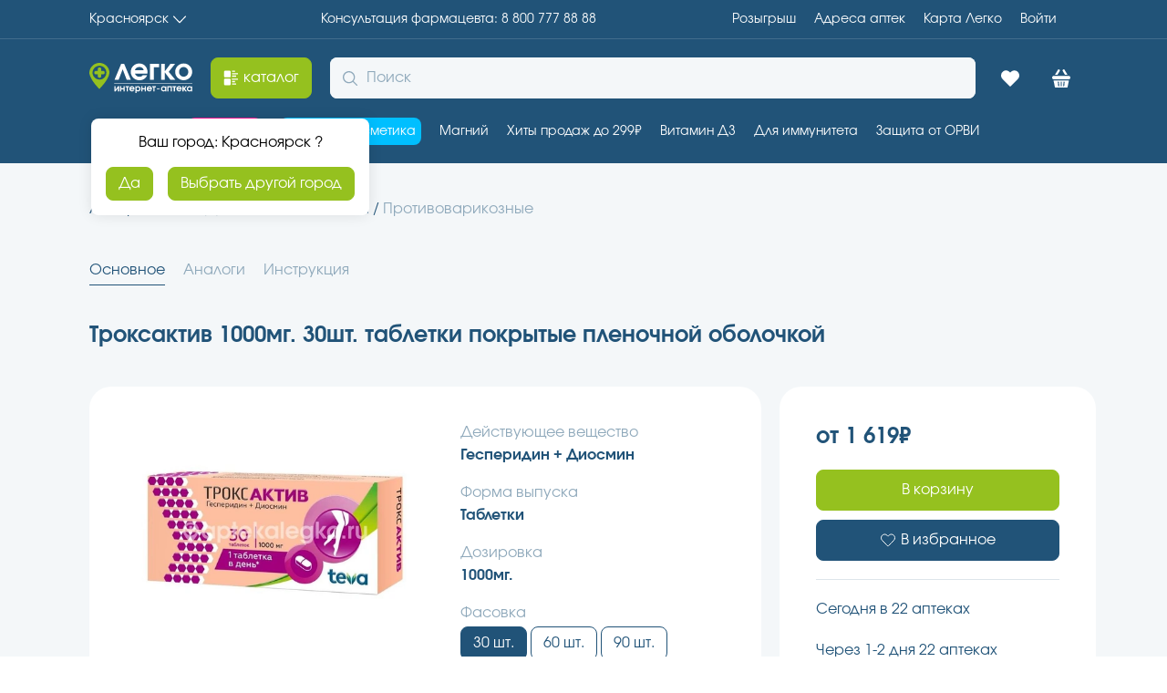

--- FILE ---
content_type: text/html; charset=utf-8
request_url: https://aptekalegko.ru/product/troksaktiv-1000mg-30sht-tabletki-pokritie-plenochnoi-obolochkoi-productidc20aae04-1a48-4e3d-b7e9-d1c04ca31878
body_size: 63750
content:
<!DOCTYPE html><html lang="ru"><head><meta charSet="utf-8"/><meta name="viewport" content="width=device-width"/><link rel="assetlinks.json file" href="%public_url%/.well-known/assetlinks.json"/><link rel="icon" href="/favicon.ico" type="image/x-icon"/><title>Троксактив 1000мг. 30шт. таблетки покрытые пленочной оболочкой(Тева оперейшнс поланд сп.э.о.о.) купить недорого в Красноярске - цена 1619Р, инструкция по применению, отзывы</title><meta name="robots" content="index,follow"/><meta name="description" content="Троксактив 1000мг. 30шт. таблетки покрытые пленочной оболочкой купите по низкой цене в г. Красноярске, предварительно забронировав в ближайшей аптеке – сборка заказа 30 минут, выдача без очереди."/><meta property="og:title" content="Троксактив 1000мг. 30шт. таблетки покрытые пленочной оболочкой(Тева оперейшнс поланд сп.э.о.о.) купить недорого в Красноярске - цена 1619Р, инструкция по применению, отзывы"/><meta property="og:description" content="Троксактив 1000мг. 30шт. таблетки покрытые пленочной оболочкой купите по низкой цене в г. Красноярске, предварительно забронировав в ближайшей аптеке – сборка заказа 30 минут, выдача без очереди."/><meta property="og:url" content="https://aptekalegko.ru/krasnoyarsk/product/troksaktiv-1000mg-30sht-tabletki-pokritie-plenochnoi-obolochkoi-productidc20aae04-1a48-4e3d-b7e9-d1c04ca31878"/><meta property="og:type" content="website"/><meta property="og:image" content="https://api.garzdrav.ru:7090/v1/files/api/Image?path=/files/images/open/products/c20aae04-1a48-4e3d-b7e9-d1c04ca31878.jpg&amp;IsDefaultIfNotExist=true"/><meta property="og:image:alt" content="Троксактив 1000мг. 30шт. таблетки покрытые пленочной оболочкой"/><meta property="og:image:type" content="image/png"/><meta property="og:image:width" content="600"/><meta property="og:image:height" content="600"/><meta property="og:locale" content="ru_RU"/><link rel="canonical" href="https://aptekalegko.ru/krasnoyarsk/product/troksaktiv-1000mg-30sht-tabletki-pokritie-plenochnoi-obolochkoi-productidc20aae04-1a48-4e3d-b7e9-d1c04ca31878"/><script type="application/ld+json">{"@context":"https://schema.org","@type":"Product","description":"Дозировка 1000 мг1 таблетка, покрытая пленочной оболочкой, содержит:Действующее вещество:Гесперидин + Диосмин (Очищенная микронизированная флавоноидная фракция [90% диосмин (900 мг), 10% флавоноиды в пересчете на гесперидин (100 мг)]) 1000,0 мг.Вспомогательные вещества:целлюлоза микрокристаллическая (Vivapur 101) 157,0 мг, повидон (Пласдон К-25) 62,0 мг, карбоксиметилкрахмал натрия тип A (Explotab) 26,8 мг, кремния диоксид коллоидный (кремния диоксид коллоидный безводный) (Aerosil 200 Pharma) 6,2 мг, магния стеарат (Ligamed MF-2-V) 8,0 мг.Пленочная оболочка Опадрай II 85F240141 розовый: поливиниловый спирт – частично гидролизованный (Е1203) 15,12 мг, макрогол-3350 (Макрогол/ПЭГ 3350 (Е1521)) 7,64 мг, титана диоксид (Е171) 8,61 мг, тальк (Е553В) 5,59 мг, краситель железа оксид желтый (Е172) 0,48 мг, краситель железа оксид красный (Е172) 0,36 мг.\r\nДозировка 1000 мг1 таблетка, покрытая пленочной оболочкой, содержит:Действующее вещество:Гесперидин + Диосмин (Очищенная микронизированная флавоноидная фракция [90% диосмин (900 мг), 10% флавоноиды в пересчете на гесперидин (100 мг)]) 1000,0 мг.Вспомогательные вещества:целлюлоза микрокристаллическая (Vivapur 101) 157,0 мг, повидон (Пласдон К-25) 62,0 мг, карбоксиметилкрахмал натрия тип A (Explotab) 26,8 мг, кремния диоксид коллоидный (кремния диоксид коллоидный безводный) (Aerosil 200 Pharma) 6,2 мг, магния стеарат (Ligamed MF-2-V) 8,0 мг.Пленочная оболочка Опадрай II 85F240141 розовый: поливиниловый спирт – частично гидролизованный (Е1203) 15,12 мг, макрогол-3350 (Макрогол/ПЭГ 3350 (Е1521)) 7,64 мг, титана диоксид (Е171) 8,61 мг, тальк (Е553В) 5,59 мг, краситель железа оксид желтый (Е172) 0,48 мг, краситель железа оксид красный (Е172) 0,36 мг.\r\nПродолговатые двояковыпуклые таблетки, покрытые пленочной оболочкой светло-розового цвета, с риской с обеих сторон.На поперечном разрезе ядро от светло-желтого до желтого цвета неоднородной структуры.\r\nОсновное выделение препарата происходит с калом. С мочой в среднем выводится около 14% принятого количества препарата. Период полувыведения составляет 11 часов. Препарат подвергается активному метаболизму, что подтверждается присутствием феноловых кислот в моче.\r\nПрепарат Троксактив представляет собой очищенную микронизированную флавоноидную фракцию, состоящую из диосмина и других флавоноидов в пересчете на гесперидин. Данная комбинация обладает венотонизирующим и ангиопротективным свойствами. Уменьшает растяжимость вен и венозный застой, в микроциркуляции – снижает проницаемость капилляров и повышает их резистентность, улучшает показатели венозной гемодинамики.Троксактив оказывает влияние на следующие венозные плетизмографические параметры: венозная емкость, венозная растяжимость, время венозного опорожнения. Оптимальный эффект достигается при приеме 1000 мг в день. Препарат Троксактив повышает венозный тонус за счет уменьшения времени венозного опорожнения. У пациентов с признаками выраженного нарушения микроциркуляции отмечается повышение капиллярной резистентности.Доказана терапевтическая эффективность препарата Троксактив в отношении показателей венозной гемодинамики при лечении хронических заболеваний вен нижних конечностей, а также при лечении геморроя.\r\nПобочные эффекты, наблюдаемые в ходе клинических исследований, были лёгкой степени выраженности.Частота побочных эффектов классифицирована в соответствии с рекомендациями Всемирной организации здравоохранения: очень часто (&gt;1/10); часто (≥1/100, Нарушения со стороны желудочно-кишечного тракта: часто – тошнота, рвота, диарея, диспепсия; нечасто – колит; неуточненной частоты – боли в животе.Нарушения со стороны нервной системы: редко – головная боль, общее недомогание, головокружение.Нарушения со стороны кожи и подкожных тканей: редко – кожная сыпь, кожный зуд, крапивница; неуточненной частоты – изолированный отек лица, губ, век; в исключительных случаях – ангионевротический отек (отек Квинке).Если у Вас отмечаются побочные эффекты, указанные в инструкции, или они усугубляются, или Вы заметили любые другие побочные эффекты, не указанные в инструкции, сообщите об этом врачу.\r\nКлинических исследований по изучению взаимодействий лекарственного препарата Троксактив с другими лекарственными средствами не проводилось. До настоящего времени не сообщалось о выявленных случаях лекарственного взаимодействия.\r\nСлучаев передозировки не описано.При передозировке препарата немедленно обратитесь за медицинской помощью.\r\nПеред тем как начать принимать препарат Троксактив, рекомендуется проконсультироваться с врачом.При обострении геморроя назначение препарата Троксактив не заменяет специфического лечения других анальных нарушений. Продолжительность лечения не должна превышать сроки, указанные в разделе «Способ применения и дозы». В том случае, если симптомы не исчезают после рекомендуемого курса терапии, следует пройти осмотр у проктолога, который подберет дальнейшую терапию.При наличии нарушений венозного кровообращения максимальный эффект лечения обеспечивается сочетанием терапии со здоровым (сбалансированным) образом жизни: желательно избегать долгого пребывания на солнце, длительного пребывания на ногах, а также, рекомендуется снижение избыточной массы тела. Пешие прогулки и, в некоторых случаях, ношение специальных чулок способствует улучшению циркуляции крови.Незамедлительно обратитесь к врачу, если в процессе лечения ваше состояние ухудшилось или улучшения не наступило.Влияние на способность управлять транспортными средствами, механизмамиКлинических исследований по изучению влияния лекарственного препарата Троксактив на способность управлять автомобилем и выполнять работы, требующие высокой скорости психических и физических реакций, не проводилось. Однако на основании доступных данных по безопасности, можно сделать вывод, что препарат Троксактив не влияет (не оказывает значимого влияния) на эти процессы.\r\nТаблетки, покрытые пленочной оболочкой, 500 мг, 1000 мг.По 10 таблеток в блистер из ПВХ и алюминиевой фольги.Дозировка 500 мг: по 3, 6, 9 или 12 блистеров вместе с инструкцией по применению помещают в картонную пачку с контролем первого вскрытия.Дозировка 1000 мг: по 3, 6 или 9 блистеров вместе с инструкцией по применению помещают в картонную пачку с контролем первого вскрытия.\r\nАнгиопротекторы и корректоры микроциркуляции в комбинациях\r\nангиопротективное, венотонизирующее.\r\nТроксактив показан для терапии симптомов хронических заболеваний вен (устранения и облегчения симптомов).Терапия симптомов венозно-лимфатической недостаточности:ощущение тяжести и распирания в ногах;боль;«усталость» ног;судороги нижних конечностей.Терапия проявлений венозно-лимфатической недостаточности:отеки нижних конечностей;трофические изменения кожи и подкожной клетчатки;венозные трофические язвы.Симптоматическая терапия острого и хронического геморроя.\r\nПовышенная чувствительность к действующим или к вспомогательным веществам, входящим в состав препарата.Период грудного вскармливания (опыт применения ограничен).Возраст до 18 лет (опыт применения отсутствует).\r\nБеременностьЭксперименты на животных не выявили тератогенных эффектов. До настоящего времени не было сообщений о нежелательных эффектах при применении препарата беременными женщинами.Период грудного вскармливанияИз-за отсутствия данных относительно выведения препарата с грудным молоком, кормящим женщинам не рекомендуется прием препарата.Влияние на репродуктивную функциюИсследования репродуктивной токсичности не показали влияния на репродуктивную функцию у крыс обоего пола.\r\nДозировка 1000 мг Внутрь.Рекомендуемая доза при венозно-лимфатической недостаточности – 1 таблетка в сутки предпочтительно утром, во время приема пищи. Таблетки следует проглатывать целиком, запивая водой. Риска на таблетке предназначена исключительно для деления с целью облегчения проглатывания. Продолжительность курса лечения может составлять несколько месяцев (вплоть до 12 месяцев). В случае повторного возникновения симптомов, по рекомендации врача, курс лечения может быть повторен. Рекомендуемая доза при остром геморрое – 3 таблетки в сутки: по 1 таблетке утром, днем и вечером в течение 4 дней, затем по 2 таблетки в сутки: по 1 таблетке утром и вечером в течение последующих 3 дней.Рекомендуемая доза при хроническом геморрое – 1 таблетка в сутки с приемом пищи.\r\nОтпускают без рецепта.","image":["https://api.garzdrav.ru:7090/v1/files/api/Image?path=/files/images/open/products/c20aae04-1a48-4e3d-b7e9-d1c04ca31878.jpg&amp;IsDefaultIfNotExist=true"],"brand":{"@type":"Brand","name":"Тева Оперейшнс Поланд Сп.э.о.о."},"manufacturer":{"@type":"Organization","name":"Тева Оперейшнс Поланд Сп.э.о.о."},"offers":[{"price":"1619","availability":"https://schema.org/InStock","priceCurrency":"RUB","url":"https://aptekalegko.ru/krasnoyarsk/product/troksaktiv-1000mg-30sht-tabletki-pokritie-plenochnoi-obolochkoi-productidc20aae04-1a48-4e3d-b7e9-d1c04ca31878","priceValidUntil":"2026-02-01","@type":"Offer"}],"name":"Троксактив 1000мг. 30шт. таблетки покрытые пленочной оболочкой в Красноярск"}</script><link rel="preload" as="image" imageSrcSet="https://imgopt.aptekalegko.ru/image/compress?url=https://api.garzdrav.ru:7090/v1/files/api/Image?path=/files/images/open/products/c20aae04-1a48-4e3d-b7e9-d1c04ca31878.jpg%26IsDefaultIfNotExist=true&amp;w=128&amp;q=95&amp;af=true 128w, https://imgopt.aptekalegko.ru/image/compress?url=https://api.garzdrav.ru:7090/v1/files/api/Image?path=/files/images/open/products/c20aae04-1a48-4e3d-b7e9-d1c04ca31878.jpg%26IsDefaultIfNotExist=true&amp;w=256&amp;q=95&amp;af=true 256w, https://imgopt.aptekalegko.ru/image/compress?url=https://api.garzdrav.ru:7090/v1/files/api/Image?path=/files/images/open/products/c20aae04-1a48-4e3d-b7e9-d1c04ca31878.jpg%26IsDefaultIfNotExist=true&amp;w=340&amp;q=95&amp;af=true 340w, https://imgopt.aptekalegko.ru/image/compress?url=https://api.garzdrav.ru:7090/v1/files/api/Image?path=/files/images/open/products/c20aae04-1a48-4e3d-b7e9-d1c04ca31878.jpg%26IsDefaultIfNotExist=true&amp;w=480&amp;q=95&amp;af=true 480w, https://imgopt.aptekalegko.ru/image/compress?url=https://api.garzdrav.ru:7090/v1/files/api/Image?path=/files/images/open/products/c20aae04-1a48-4e3d-b7e9-d1c04ca31878.jpg%26IsDefaultIfNotExist=true&amp;w=600&amp;q=95&amp;af=true 600w, https://imgopt.aptekalegko.ru/image/compress?url=https://api.garzdrav.ru:7090/v1/files/api/Image?path=/files/images/open/products/c20aae04-1a48-4e3d-b7e9-d1c04ca31878.jpg%26IsDefaultIfNotExist=true&amp;w=768&amp;q=95&amp;af=true 768w, https://imgopt.aptekalegko.ru/image/compress?url=https://api.garzdrav.ru:7090/v1/files/api/Image?path=/files/images/open/products/c20aae04-1a48-4e3d-b7e9-d1c04ca31878.jpg%26IsDefaultIfNotExist=true&amp;w=1024&amp;q=95&amp;af=true 1024w, https://imgopt.aptekalegko.ru/image/compress?url=https://api.garzdrav.ru:7090/v1/files/api/Image?path=/files/images/open/products/c20aae04-1a48-4e3d-b7e9-d1c04ca31878.jpg%26IsDefaultIfNotExist=true&amp;w=1280&amp;q=95&amp;af=true 1280w, https://imgopt.aptekalegko.ru/image/compress?url=https://api.garzdrav.ru:7090/v1/files/api/Image?path=/files/images/open/products/c20aae04-1a48-4e3d-b7e9-d1c04ca31878.jpg%26IsDefaultIfNotExist=true&amp;w=1480&amp;q=95&amp;af=true 1480w, https://imgopt.aptekalegko.ru/image/compress?url=https://api.garzdrav.ru:7090/v1/files/api/Image?path=/files/images/open/products/c20aae04-1a48-4e3d-b7e9-d1c04ca31878.jpg%26IsDefaultIfNotExist=true&amp;w=1920&amp;q=95&amp;af=true 1920w, https://imgopt.aptekalegko.ru/image/compress?url=https://api.garzdrav.ru:7090/v1/files/api/Image?path=/files/images/open/products/c20aae04-1a48-4e3d-b7e9-d1c04ca31878.jpg%26IsDefaultIfNotExist=true&amp;w=2560&amp;q=95&amp;af=true 2560w" imageSizes="(max-width: 768px) 100vw, (max-width: 1200px) 50vw, 33vw" fetchpriority="high"/><link rel="preload" as="image" imageSrcSet="https://imgopt.aptekalegko.ru/image/compress?url=https://api.garzdrav.ru:7090/v1/files/api/Image?path=/files/images/open/products/c20aae04-1a48-4e3d-b7e9-d1c04ca31878.jpg%26IsDefaultIfNotExist=true&amp;w=16&amp;q=95&amp;af=true 16w, https://imgopt.aptekalegko.ru/image/compress?url=https://api.garzdrav.ru:7090/v1/files/api/Image?path=/files/images/open/products/c20aae04-1a48-4e3d-b7e9-d1c04ca31878.jpg%26IsDefaultIfNotExist=true&amp;w=32&amp;q=95&amp;af=true 32w, https://imgopt.aptekalegko.ru/image/compress?url=https://api.garzdrav.ru:7090/v1/files/api/Image?path=/files/images/open/products/c20aae04-1a48-4e3d-b7e9-d1c04ca31878.jpg%26IsDefaultIfNotExist=true&amp;w=48&amp;q=95&amp;af=true 48w, https://imgopt.aptekalegko.ru/image/compress?url=https://api.garzdrav.ru:7090/v1/files/api/Image?path=/files/images/open/products/c20aae04-1a48-4e3d-b7e9-d1c04ca31878.jpg%26IsDefaultIfNotExist=true&amp;w=64&amp;q=95&amp;af=true 64w, https://imgopt.aptekalegko.ru/image/compress?url=https://api.garzdrav.ru:7090/v1/files/api/Image?path=/files/images/open/products/c20aae04-1a48-4e3d-b7e9-d1c04ca31878.jpg%26IsDefaultIfNotExist=true&amp;w=128&amp;q=95&amp;af=true 128w, https://imgopt.aptekalegko.ru/image/compress?url=https://api.garzdrav.ru:7090/v1/files/api/Image?path=/files/images/open/products/c20aae04-1a48-4e3d-b7e9-d1c04ca31878.jpg%26IsDefaultIfNotExist=true&amp;w=256&amp;q=95&amp;af=true 256w, https://imgopt.aptekalegko.ru/image/compress?url=https://api.garzdrav.ru:7090/v1/files/api/Image?path=/files/images/open/products/c20aae04-1a48-4e3d-b7e9-d1c04ca31878.jpg%26IsDefaultIfNotExist=true&amp;w=340&amp;q=95&amp;af=true 340w, https://imgopt.aptekalegko.ru/image/compress?url=https://api.garzdrav.ru:7090/v1/files/api/Image?path=/files/images/open/products/c20aae04-1a48-4e3d-b7e9-d1c04ca31878.jpg%26IsDefaultIfNotExist=true&amp;w=480&amp;q=95&amp;af=true 480w, https://imgopt.aptekalegko.ru/image/compress?url=https://api.garzdrav.ru:7090/v1/files/api/Image?path=/files/images/open/products/c20aae04-1a48-4e3d-b7e9-d1c04ca31878.jpg%26IsDefaultIfNotExist=true&amp;w=600&amp;q=95&amp;af=true 600w, https://imgopt.aptekalegko.ru/image/compress?url=https://api.garzdrav.ru:7090/v1/files/api/Image?path=/files/images/open/products/c20aae04-1a48-4e3d-b7e9-d1c04ca31878.jpg%26IsDefaultIfNotExist=true&amp;w=768&amp;q=95&amp;af=true 768w, https://imgopt.aptekalegko.ru/image/compress?url=https://api.garzdrav.ru:7090/v1/files/api/Image?path=/files/images/open/products/c20aae04-1a48-4e3d-b7e9-d1c04ca31878.jpg%26IsDefaultIfNotExist=true&amp;w=1024&amp;q=95&amp;af=true 1024w, https://imgopt.aptekalegko.ru/image/compress?url=https://api.garzdrav.ru:7090/v1/files/api/Image?path=/files/images/open/products/c20aae04-1a48-4e3d-b7e9-d1c04ca31878.jpg%26IsDefaultIfNotExist=true&amp;w=1280&amp;q=95&amp;af=true 1280w, https://imgopt.aptekalegko.ru/image/compress?url=https://api.garzdrav.ru:7090/v1/files/api/Image?path=/files/images/open/products/c20aae04-1a48-4e3d-b7e9-d1c04ca31878.jpg%26IsDefaultIfNotExist=true&amp;w=1480&amp;q=95&amp;af=true 1480w, https://imgopt.aptekalegko.ru/image/compress?url=https://api.garzdrav.ru:7090/v1/files/api/Image?path=/files/images/open/products/c20aae04-1a48-4e3d-b7e9-d1c04ca31878.jpg%26IsDefaultIfNotExist=true&amp;w=1920&amp;q=95&amp;af=true 1920w, https://imgopt.aptekalegko.ru/image/compress?url=https://api.garzdrav.ru:7090/v1/files/api/Image?path=/files/images/open/products/c20aae04-1a48-4e3d-b7e9-d1c04ca31878.jpg%26IsDefaultIfNotExist=true&amp;w=2560&amp;q=95&amp;af=true 2560w" imageSizes="60px" fetchpriority="high"/><meta name="next-head-count" content="21"/><meta name="format-detection" content="telephone=no, date=no, email=no, address=no"/><meta name="mailru-verification" content="89260cf5c724ff87"/><meta name="yandex-verification" content="5842c31db957a9b2"/><link data-next-font="" rel="preconnect" href="/" crossorigin="anonymous"/><link rel="preload" href="/v2.0.52-prod-scale/_next/static/css/ea220f2569daa41e.css" as="style"/><link rel="stylesheet" href="/v2.0.52-prod-scale/_next/static/css/ea220f2569daa41e.css" data-n-g=""/><link rel="preload" href="/v2.0.52-prod-scale/_next/static/css/d38783faf2766d58.css" as="style"/><link rel="stylesheet" href="/v2.0.52-prod-scale/_next/static/css/d38783faf2766d58.css" data-n-p=""/><noscript data-n-css=""></noscript><script defer="" nomodule="" src="/v2.0.52-prod-scale/_next/static/chunks/polyfills-78c92fac7aa8fdd8.js"></script><script src="/v2.0.52-prod-scale/_next/static/chunks/webpack-61c00c2b7e731214.js" defer=""></script><script src="/v2.0.52-prod-scale/_next/static/chunks/framework-56eb74ff06128874.js" defer=""></script><script src="/v2.0.52-prod-scale/_next/static/chunks/main-240c335aa50b5196.js" defer=""></script><script src="/v2.0.52-prod-scale/_next/static/chunks/pages/_app-31dbf3b09c0bbc06.js" defer=""></script><script src="/v2.0.52-prod-scale/_next/static/chunks/2962-1442e581b08c4a6d.js" defer=""></script><script src="/v2.0.52-prod-scale/_next/static/chunks/7863-484332e4c18d9cfc.js" defer=""></script><script src="/v2.0.52-prod-scale/_next/static/chunks/4443-7ee333794e97d1be.js" defer=""></script><script src="/v2.0.52-prod-scale/_next/static/chunks/pages/product/%5BproductName%5D-e7969faa262bbcd9.js" defer=""></script><script src="/v2.0.52-prod-scale/_next/static/v2.0.52-prod-scale/_buildManifest.js" defer=""></script><script src="/v2.0.52-prod-scale/_next/static/v2.0.52-prod-scale/_ssgManifest.js" defer=""></script></head><script src="https://cdn.onesignal.com/sdks/web/v16/OneSignalSDK.page.js" defer=""></script><script type="text/javascript"> window.OneSignalDeferred = window.OneSignalDeferred || [];
          OneSignalDeferred.push(async function(OneSignal) {
            await OneSignal.init({
              appId: 'a1a1ffa1-910c-42ed-8be2-a9cc40223229',
              allowLocalhostAsSecureOrigin: true,
            });
          });</script><script defer="" id="yandex-metrika">
                (function(m,e,t,r,i,k,a){m[i]=m[i]||function(){(m[i].a=m[i].a||[]).push(arguments)};
                m[i].l=1*new Date();k=e.createElement(t),a=e.getElementsByTagName(t)[0],k.async=1,k.src=r,a.parentNode.insertBefore(k,a)})
                (window, document, "script", "https://mc.yandex.ru/metrika/tag.js", "ym");
      
                ym(74874832, "init", {
                  clickmap: true,
            trackLinks: true,
            accurateTrackBounce: true,
            webvisor: true,
            ecommerce: "dataLayerYandex",
                });
              </script><script defer="" id="google-tag-manager">(function(w,d,s,l,i){w[l]=w[l]||[];w[l].push({'gtm.start':
          new Date().getTime(),event:'gtm.js'});var f=d.getElementsByTagName(s)[0],
          j=d.createElement(s),dl=l!='dataLayer'?'&l='+l:'';j.async=true;j.src=
          'https://www.googletagmanager.com/gtm.js?id='+i+dl;f.parentNode.insertBefore(j,f);
          })(window,document,'script','dataLayer','GTM-MNBP9CK')
              </script><script async="" type="text/javascript" src="https://static.xoalt.com/engine/engine.js"></script><noscript><div><img src="https://mc.yandex.ru/watch/74874832" style="position:absolute;left:-9999px" alt="mc.yandex"/></div></noscript><body><noscript><iframe src="https://www.googletagmanager.com/ns.html?id=GTM-MNBP9CK" height="0" width="0" style="display:none;visibility:hidden"></iframe></noscript><div id="__next"><meta name="viewport" content="width=device-width, initial-scale=1.0, maximum-scale=1.0, user-scalable=0"/><header class="al-paper al-s-pb-0 al-s-pb-lg-5 al-elev-bs-0 al-paper-bg-bc-primary headerTop_headerTop__rgwn7"><div class="al-list al-s-py-5 al-s-px-8 al-s-px-lg-0 al-s-mb-0 al-s-mb-lg-5 _wrapperContent_wrapper__L5i8i headerTop_headerTop_container__hy7__ wrapper_content"><button tabindex="0" data-with-left-icon="false" data-with-right-icon="true" data-disabled="false" class="al-link al-link-variant-none al-link-color-default al-link-width-content al-link-text-align-left al-t-ts-2 al-t-ta-left">Красноярск<svg width="1em" height="1em" viewBox="0 0 16 16" fill="none" xmlns="http://www.w3.org/2000/svg"><g id="Icon=chevronBottom, Type=Filled"><path id="Icon" d="M0.00251484 4.52673C0.0404577 4.4463 0.070858 4.35855 0.121487 4.28542C0.369487 3.9271 0.870629 3.90272 1.19211 4.24155C2.00194 5.09226 2.80686 5.94541 3.61417 6.79612C5.04423 8.3074 6.47676 9.8187 7.90422 11.3324C7.98521 11.4178 8.02064 11.4178 8.10163 11.3324C10.2757 9.02649 12.4574 6.72298 14.6391 4.41705C14.71 4.34392 14.7783 4.26592 14.8517 4.19523C15.1175 3.94416 15.5123 3.93441 15.7781 4.17085C16.0463 4.40729 16.0792 4.79488 15.8337 5.06301C15.3782 5.55783 14.9125 6.04534 14.4493 6.5353C12.5005 8.59504 10.5516 10.6548 8.60277 12.717C8.46609 12.8633 8.31677 12.973 8.10416 12.9949C7.83082 13.0217 7.60809 12.9437 7.4208 12.7438C6.4236 11.6859 5.42389 10.6304 4.42412 9.57495C3.05989 8.13435 1.69829 6.6913 0.331543 5.2507C0.194858 5.10688 0.0633144 4.96062 0 4.76806C0.00251389 4.68762 0.00251484 4.60718 0.00251484 4.52673Z" fill="currentColor"></path></g></svg></button><a title="Консультация фармацевта" tabindex="0" data-with-left-icon="false" data-with-right-icon="false" data-disabled="false" class="al-link al-link-variant-none al-link-color-default al-link-width-content al-link-text-align-left al-t-ts-2 al-t-ta-left" href="tel:8 800 777 88 88"><span class="al-typography callCenterPhone_callCenter_desktop__9gF9m al-t-tc-inherit al-t-ts-2 al-t-ta-left al-t-tw-normal al-t-tdl-none al-t-tds-none al-t-tlh-standart">Консультация фармацевта: 8 800 777 88 88</span><span class="al-typography callCenterPhone_callCenter_mobile__kB_YV al-t-tc-inherit al-t-ts-2 al-t-ta-left al-t-tw-normal al-t-tdl-none al-t-tds-none al-t-tlh-standart">8 800 777 88 88</span></a><div class="al-list al-list-variant-horizontal-10 headerTop_headerTop_container_right__Crhj7"><a title="Адреса aптек" tabindex="0" data-with-left-icon="false" data-with-right-icon="false" data-disabled="false" class="al-link al-link-variant-none al-link-color-default al-link-width-content al-link-text-align-left al-t-ts-2 al-t-ta-left" href="/krasnoyarsk/retails">Адреса aптек</a><a title="Карта Легко" tabindex="0" data-with-left-icon="false" data-with-right-icon="false" data-disabled="false" class="al-link al-link-variant-none al-link-color-default al-link-width-content al-link-text-align-left al-t-ts-2 al-t-ta-left" href="/card-info">Карта Легко</a><a title="Войти" tabindex="0" data-with-left-icon="false" data-with-right-icon="false" data-disabled="false" class="al-link profileLink_profile__sLo_2 al-link-variant-none al-link-color-default al-link-width-content al-link-text-align-left al-t-ts-2 al-t-ta-left" href="/oauth">Войти</a></div></div><hr class="al-divider al-divider-o-horizontal wrapper_content"/></header><div class="al-paper al-s-py-5 al-s-px-8 al-s-px-lg-0 al-elev-bs-0 al-paper-bg-bc-default al-paper-bg-bc-lg-primary _headerMiddle_HeaderMiddle__plqXw"><div class="_headerMiddle_content_container__j5zLU wrapper_content"><a title="Главная Аптека Легко | Красноярск" href="/krasnoyarsk"><svg width="113" height="33" viewBox="0 0 113 33" fill="none" xmlns="http://www.w3.org/2000/svg"><path d="M41.0221 18.6117L36.555 6.92183L32.0878 18.6117H27.5785L34.9114 1.01357H38.1985L45.5314 18.6117H41.0221Z" fill="white"></path><path d="M50.0407 11.6906C50.5464 13.8007 52.4007 15.1512 54.8871 15.1512C56.615 15.1512 57.6685 14.687 58.7643 13.4209H63.3578C63.0628 14.3071 62.6414 15.0246 61.9671 15.8686C60.1128 18.0209 57.8793 19.0338 54.9714 19.0338C49.6193 19.0338 45.4471 15.0246 45.4471 9.87596C45.4471 4.68513 49.535 0.591553 54.7185 0.591553C59.9443 0.591553 63.7793 4.60073 63.7793 10.0448C63.7793 10.6778 63.7371 11.0576 63.6107 11.6484H50.0407V11.6906ZM59.6493 7.97687C59.1014 5.74018 57.4157 4.47412 54.8028 4.47412C52.3164 4.47412 50.5885 5.69797 49.9143 7.97687H59.6493Z" fill="white"></path><path d="M76.38 4.85394H70.6485V18.6117H66.4343V1.01357H76.38V4.85394Z" fill="white"></path><path d="M78.6557 1.01357H82.87V9.11632L88.9385 1.01357H94.0378L87.0421 9.74935L94.4171 18.6117H88.9385L82.87 10.509V18.6117H78.6557V1.01357Z" fill="white"></path><path d="M112.791 9.83375C112.791 14.898 108.619 18.9916 103.478 18.9916C98.2943 18.9916 94.1221 14.8558 94.1221 9.83375C94.1221 4.68513 98.2943 0.591553 103.52 0.591553C108.619 0.591553 112.791 4.76953 112.791 9.83375ZM98.3785 9.83375C98.3785 12.7879 100.654 15.1512 103.436 15.1512C106.259 15.1512 108.535 12.7879 108.535 9.83375C108.535 6.83742 106.259 4.47412 103.351 4.47412C100.654 4.47412 98.3785 6.87963 98.3785 9.83375Z" fill="white"></path><path d="M32.6778 25.6173V31.1458H31.3714V27.4742L28.885 31.1458H27.5364V25.6173H28.8428V29.2889L31.3293 25.6173H32.6778Z" fill="white"></path><path d="M37.5243 31.1458V28.9513H35.08V31.1458H33.7736V25.6173H35.08V27.7696H37.5243V25.6173H38.8307V31.1458H37.5243Z" fill="white"></path><path d="M42.2021 26.8412V31.1458H40.8957V26.8412H39.6314V25.6173H43.5085V26.8412H42.2021Z" fill="white"></path><path d="M45.2364 28.9513C45.405 29.6265 45.9528 30.0485 46.7535 30.0485C47.3014 30.0485 47.6385 29.8797 47.9757 29.4999H49.4086C49.3243 29.7953 49.1978 30.0063 48.9871 30.2595C48.3971 30.9348 47.7228 31.2724 46.7957 31.2724C45.11 31.2724 43.8035 30.0063 43.8035 28.4026C43.8035 26.7568 45.0678 25.4907 46.7114 25.4907C48.355 25.4907 49.5771 26.7568 49.5771 28.4448C49.5771 28.6559 49.5771 28.7825 49.535 28.9513H45.2364ZM48.2707 27.8118C48.1021 27.0944 47.5543 26.7146 46.7535 26.7146C45.9528 26.7146 45.4471 27.0944 45.2364 27.8118H48.2707Z" fill="white"></path><path d="M50.3778 25.6173H51.6V26.2504C52.0214 25.7439 52.6535 25.4907 53.4121 25.4907C55.0135 25.4907 56.1514 26.7146 56.1514 28.3604C56.1514 30.0485 54.9714 31.2724 53.4121 31.2724C52.7378 31.2724 52.2321 31.0614 51.7264 30.6393V33.0026H50.42V25.6173H50.3778ZM51.6421 28.4026C51.6421 29.3311 52.3586 30.0485 53.2857 30.0485C54.1707 30.0485 54.845 29.3311 54.845 28.4026C54.845 27.432 54.1707 26.7146 53.2436 26.7146C52.3164 26.7146 51.6421 27.432 51.6421 28.4026Z" fill="white"></path><path d="M60.745 31.1458V28.9513H58.3007V31.1458H56.9943V25.6173H58.3007V27.7696H60.745V25.6173H62.0514V31.1458H60.745Z" fill="white"></path><path d="M64.3271 28.9513C64.4957 29.6265 65.0436 30.0485 65.8443 30.0485C66.3921 30.0485 66.7293 29.8797 67.0664 29.4999H68.4993C68.415 29.7953 68.2886 30.0063 68.0778 30.2595C67.4878 30.9348 66.8136 31.2724 65.8864 31.2724C64.2007 31.2724 62.8943 30.0063 62.8943 28.4026C62.8943 26.7568 64.1586 25.4907 65.8021 25.4907C67.4457 25.4907 68.6678 26.7568 68.6678 28.4448C68.6678 28.6559 68.6678 28.7825 68.6257 28.9513H64.3271ZM67.3193 27.8118C67.1507 27.0944 66.6028 26.7146 65.8021 26.7146C65.0014 26.7146 64.4957 27.0944 64.285 27.8118H67.3193Z" fill="white"></path><path d="M71.5757 26.8412V31.1458H70.2693V26.8412H69.005V25.6173H72.8821V26.8412H71.5757Z" fill="white"></path><path d="M83.2071 31.1458V30.4283C82.6593 31.0192 82.1535 31.2724 81.395 31.2724C79.7935 31.2724 78.6135 30.0485 78.6135 28.4026C78.6135 26.7146 79.7935 25.4907 81.4371 25.4907C82.2378 25.4907 82.7857 25.7439 83.2493 26.377V25.6595H84.4714V31.1458H83.2071ZM79.92 28.4448C79.92 29.4155 80.5943 30.0907 81.5636 30.0907C82.5328 30.0907 83.165 29.4155 83.165 28.4448C83.165 27.432 82.4907 26.7568 81.5214 26.7568C80.5943 26.7146 79.92 27.432 79.92 28.4448Z" fill="white"></path><path d="M89.2336 31.1458V26.8412H86.7893V31.1458H85.4828V25.6173H90.5821V31.1458H89.2336Z" fill="white"></path><path d="M93.9114 26.8412V31.1458H92.605V26.8412H91.3407V25.6173H95.2178V26.8412H93.9114Z" fill="white"></path><path d="M96.9457 28.9513C97.1143 29.6265 97.6621 30.0485 98.4628 30.0485C99.0107 30.0485 99.3478 29.8797 99.685 29.4999H101.118C101.034 29.7953 100.907 30.0063 100.696 30.2595C100.106 30.9348 99.4321 31.2724 98.505 31.2724C96.8193 31.2724 95.5128 30.0063 95.5128 28.4026C95.5128 26.7568 96.7771 25.4907 98.4207 25.4907C100.064 25.4907 101.286 26.7568 101.286 28.4448C101.286 28.6559 101.286 28.7825 101.244 28.9513H96.9457ZM99.98 27.8118C99.8114 27.0944 99.2635 26.7146 98.4628 26.7146C97.6621 26.7146 97.1564 27.0944 96.9457 27.8118H99.98Z" fill="white"></path><path d="M102.087 25.6173H103.394V28.1494L105.29 25.6173H106.891L104.7 28.3604L107.018 31.1458H105.29L103.394 28.6137V31.1458H102.087V25.6173Z" fill="white"></path><path d="M112.791 31.1458H111.569V30.4283C111.021 31.0192 110.516 31.2724 109.715 31.2724C108.114 31.2724 106.934 30.0485 106.934 28.4026C106.934 26.7146 108.114 25.4907 109.757 25.4907C110.558 25.4907 111.106 25.7439 111.569 26.377V25.6595H112.791V31.1458ZM108.282 28.4448C108.282 29.4155 108.956 30.0907 109.926 30.0907C110.895 30.0907 111.527 29.4155 111.527 28.4448C111.527 27.432 110.853 26.7568 109.884 26.7568C108.956 26.7146 108.282 27.432 108.282 28.4448Z" fill="white"></path><path d="M112.918 21.9458H27.2414V22.621H112.918V21.9458Z" fill="white"></path><path d="M21.9943 9.89882C21.9309 9.39104 21.8675 8.88326 21.7407 8.37547C21.6774 8.12158 21.5823 7.83596 21.5189 7.58207C21.4555 7.42338 21.4238 7.2647 21.3604 7.10602C20.9801 6.09046 20.4414 5.13836 19.7758 4.28148C19.1103 3.4246 18.318 2.63119 17.3989 1.99646C17.2405 1.90125 17.082 1.77431 16.9235 1.6791C16.1312 1.20305 15.2756 0.79048 14.3248 0.504853C13.8494 0.346171 13.3423 0.250961 12.8353 0.155752C12.2648 0.0605431 11.6627 -0.00292969 11.0288 -0.00292969C10.0781 -0.00292969 9.159 0.124016 8.27162 0.346171C6.94056 0.695271 5.70457 1.26653 4.62704 2.05994C3.23259 3.04376 2.09167 4.37669 1.26768 5.90004C0.633841 7.07428 0.221844 8.37547 0.0633843 9.77188C2.38419e-07 10.1844 0 10.597 0 11.0413C0 11.1683 0.0950763 13.7072 2.75721 18.2138C2.82059 18.3407 2.88397 18.4359 2.94736 18.5629C3.23259 19.0389 3.54951 19.5149 3.86643 20.0227C4.46858 20.9113 5.1658 21.8634 5.92641 22.879C6.43348 23.5137 6.94056 24.1485 7.51101 24.8467C8.30331 25.767 9.19069 26.7508 10.1415 27.7664C10.3316 27.9568 10.5218 28.1472 10.7119 28.3377C10.807 28.4329 10.8704 28.4963 10.9654 28.5916C11.0605 28.4963 11.1556 28.4011 11.2507 28.3059C13.279 26.2431 14.9269 24.3071 16.258 22.5934C16.3848 22.4347 16.5116 22.2443 16.6383 22.0856C16.8602 21.8 17.0503 21.5461 17.2405 21.2604C17.3672 21.1018 17.494 20.9113 17.5891 20.7527C17.9694 20.1814 18.3497 19.6419 18.6666 19.1341C18.7934 18.9437 18.8885 18.7533 19.0152 18.5946C19.9343 17.0395 20.5681 15.7383 21.0118 14.6593C21.1703 14.3102 21.297 13.9611 21.3921 13.6437C21.9309 12.0252 21.9626 11.1365 21.9943 11.0731C22.0577 10.6288 22.0577 10.2797 21.9943 9.89882ZM15.3706 16.976C14.7685 17.3886 14.103 17.706 13.4057 17.9281C12.6768 18.1503 11.9162 18.2772 11.1239 18.2772C11.0922 18.2772 11.0922 18.2772 11.0605 18.2772C8.62023 18.2455 6.49687 17.103 5.10242 15.3257C4.11997 14.0563 3.51782 12.4377 3.51782 10.6922C3.51782 9.86709 3.64458 9.07368 3.89812 8.312C4.88057 5.32878 7.66947 3.17071 10.9654 3.10724C10.9971 3.10724 10.9971 3.10724 11.0288 3.10724C11.0605 3.10724 11.0605 3.10724 11.0922 3.10724C12.2965 3.10724 13.4374 3.39286 14.4516 3.90065C16.0996 4.72579 17.4306 6.12219 18.1278 7.83596C18.4448 8.59763 18.6349 9.42278 18.6666 10.3114C18.6666 10.4383 18.6666 10.5653 18.6666 10.6922C18.6983 13.2946 17.3672 15.6114 15.3706 16.976Z" fill="#95C11F"></path><path d="M11.4091 16.3096H10.9021C10.0147 16.3096 9.31746 15.5796 9.31746 14.7228V6.53477C9.31746 5.64615 10.0464 4.94795 10.9021 4.94795H11.4091C12.2965 4.94795 12.9937 5.67789 12.9937 6.53477V14.7228C12.9937 15.6114 12.2965 16.3096 11.4091 16.3096Z" fill="#95C11F"></path><path d="M5.48272 10.8827V10.3749C5.48272 9.48627 6.21164 8.78807 7.06732 8.78807H15.2439C16.1312 8.78807 16.8285 9.51801 16.8285 10.3749V10.8827C16.8285 11.7713 16.0996 12.4695 15.2439 12.4695H7.06732C6.17994 12.4695 5.48272 11.7713 5.48272 10.8827Z" fill="#95C11F"></path><path d="M77.0543 27.9385H74.02V28.7825H77.0543V27.9385Z" fill="white"></path></svg></a><a title="каталог" style="height:45px" data-loading="false" data-has-loading-text="false" data-disabled="false" class="al-button al-button-variant-contained al-button-color-secondary al-button-size-medium" href="/krasnoyarsk/catalog"><span class="al-button-content"><span class="al-button-icon-container al-button-icon-start"><svg width="1em" height="1em" viewBox="0 0 16 16" fill="white" xmlns="http://www.w3.org/2000/svg"><path d="M8.05578 3.68463C8.05578 4.45817 8.05578 5.2317 8.05578 6.00524C8.05578 6.75842 7.46545 7.34875 6.71227 7.34875C5.1652 7.34875 3.61812 7.34875 2.07105 7.34875C1.31787 7.34875 0.727539 6.77878 0.727539 6.0256C0.727539 4.47852 0.727539 2.93145 0.727539 1.38438C0.727539 0.631195 1.31787 0.0205078 2.07105 0.0205078C3.61812 0.0205078 5.1652 0.0205078 6.71227 0.0205078C7.46545 0.0205078 8.05578 0.610839 8.05578 1.36402C8.07614 2.13756 8.05578 2.91109 8.05578 3.68463Z" fill="inherit"></path><path d="M8.05578 12.3565C8.05578 13.13 8.05578 13.8832 8.05578 14.6568C8.05578 15.4303 7.46545 16.0206 6.69192 16.0206C5.1652 16.0206 3.61812 16.0206 2.09141 16.0206C1.31787 16.0206 0.727539 15.4303 0.727539 14.6568C0.727539 13.13 0.727539 11.583 0.727539 10.0563C0.727539 9.28271 1.31787 8.69238 2.09141 8.69238C3.61812 8.69238 5.1652 8.69238 6.69192 8.69238C7.46545 8.69238 8.05578 9.28271 8.05578 10.0563C8.05578 10.8298 8.05578 11.583 8.05578 12.3565Z" fill="inherit"></path><path d="M13.0634 2.6875C14.2237 2.6875 15.384 2.6875 16.5443 2.6875C16.6868 2.6875 16.7275 2.72821 16.7275 2.87071C16.7072 3.21676 16.7275 3.56282 16.7275 3.90887C16.7275 4.01066 16.6868 4.05137 16.585 4.05137C14.2237 4.05137 11.8827 4.05137 9.5214 4.05137C9.39926 4.05137 9.37891 4.01066 9.37891 3.90887C9.37891 3.56282 9.37891 3.21676 9.37891 2.87071C9.37891 2.72821 9.41962 2.6875 9.56211 2.6875C10.7428 2.6875 11.9031 2.6875 13.0634 2.6875Z" fill="inherit"></path><path d="M13.0632 8.69238C14.2235 8.69238 15.3838 8.69238 16.5238 8.69238C16.6663 8.69238 16.7274 8.7331 16.707 8.87559C16.6866 9.20129 16.707 9.54735 16.707 9.87305C16.707 9.97483 16.6866 10.0359 16.5645 10.0359C14.2032 10.0359 11.8622 10.0359 9.50089 10.0359C9.39911 10.0359 9.3584 9.99518 9.3584 9.8934C9.3584 9.54735 9.3584 9.20129 9.3584 8.85523C9.3584 8.71274 9.39911 8.69238 9.52125 8.69238C10.7223 8.69238 11.9029 8.69238 13.0632 8.69238Z" fill="inherit"></path><path d="M11.7199 15.3688C11.0074 15.3688 10.2746 15.3688 9.56211 15.3688C9.41962 15.3688 9.37891 15.328 9.37891 15.1855C9.39926 14.8395 9.37891 14.5138 9.37891 14.1677C9.37891 14.066 9.39926 14.0049 9.5214 14.0049C10.987 14.0049 12.4527 14.0049 13.898 14.0049C14.0201 14.0049 14.0608 14.0456 14.0405 14.1677C14.0405 14.5138 14.0201 14.8395 14.0405 15.1855C14.0405 15.3484 13.9794 15.3688 13.8369 15.3688C13.1652 15.3484 12.4527 15.3688 11.7199 15.3688Z" fill="inherit"></path><path d="M11.72 6.69703C11.0076 6.69703 10.2747 6.69703 9.56226 6.69703C9.41977 6.69703 9.39941 6.65631 9.39941 6.53418C9.39941 6.18812 9.39941 5.84207 9.39941 5.49601C9.39941 5.39423 9.41977 5.35352 9.54191 5.35352C11.0076 5.35352 12.4732 5.35352 13.9389 5.35352C14.061 5.35352 14.1017 5.39423 14.1017 5.51637C14.1017 5.86242 14.1017 6.20848 14.1017 6.55453C14.1017 6.69703 14.061 6.71738 13.9389 6.71738C13.1857 6.69703 12.4528 6.69703 11.72 6.69703Z" fill="inherit"></path><path d="M11.0686 11.3389C11.5775 11.3389 12.0661 11.3389 12.575 11.3389C12.6971 11.3389 12.7378 11.3796 12.7378 11.5017C12.7378 11.8478 12.7378 12.1938 12.7378 12.5399C12.7378 12.6417 12.7175 12.7027 12.5953 12.7027C11.5775 12.7027 10.5597 12.7027 9.54191 12.7027C9.41977 12.7027 9.39941 12.662 9.39941 12.5602C9.39941 12.1938 9.39941 11.8478 9.39941 11.4814C9.39941 11.3796 9.41977 11.3389 9.54191 11.3389C10.0508 11.3592 10.5597 11.3389 11.0686 11.3389Z" fill="inherit"></path><path d="M11.0481 1.36387C10.5392 1.36387 10.0507 1.36387 9.54176 1.36387C9.41962 1.36387 9.37891 1.34351 9.37891 1.20102C9.37891 0.854962 9.37891 0.508906 9.37891 0.142494C9.37891 0.0407125 9.41962 0 9.5214 0C10.5392 0 11.557 0 12.5748 0C12.7173 0.0203562 12.7377 0.0610687 12.7377 0.183206C12.7377 0.529262 12.7377 0.875318 12.7377 1.22137C12.7377 1.36387 12.697 1.38422 12.5748 1.38422C12.0659 1.36387 11.557 1.36387 11.0481 1.36387Z" fill="inherit"></path></svg></span>каталог</span></a><div class="al-paper al-b-br-2 al-elev-bs-0 al-paper-bg-bc-default" style="width:100%"><div data-has-value="false" data-disable="false" data-focus="false" data-has-action="false" class="al-width-full-true al-search-size-small al-search-size-lg-medium al-search-color-contrast al-search"><div class="al-search-container"><div class="al-search-inputContainer"><svg width="16" height="16" viewBox="0 0 16 16" fill="currentColor" xmlns="http://www.w3.org/2000/svg" class="al-search-icon"><path d="M15.813 14.8711L11.8369 10.8951C12.9205 9.56987 13.4532 7.87893 13.325 6.17198C13.1967 4.46502 12.4173 2.87267 11.1479 1.72427C9.87853 0.575873 8.21632 -0.0406994 6.50509 0.00208668C4.79386 0.0448727 3.16454 0.743743 1.95414 1.95414C0.743743 3.16454 0.0448727 4.79386 0.00208668 6.50509C-0.0406994 8.21632 0.575873 9.87853 1.72427 11.1479C2.87267 12.4173 4.46502 13.1967 6.17198 13.325C7.87893 13.4532 9.56987 12.9205 10.8951 11.8369L14.8711 15.813C14.9968 15.9344 15.165 16.0015 15.3397 16C15.5143 15.9985 15.6814 15.9284 15.8049 15.8049C15.9284 15.6814 15.9985 15.5143 16 15.3397C16.0015 15.165 15.9344 14.9968 15.813 14.8711ZM6.68251 12.0115C5.62855 12.0115 4.59825 11.6989 3.72191 11.1134C2.84556 10.5278 2.16254 9.69556 1.7592 8.72182C1.35587 7.74808 1.25034 6.6766 1.45595 5.64289C1.66157 4.60917 2.16911 3.65964 2.91437 2.91437C3.65964 2.16911 4.60917 1.66157 5.64289 1.45595C6.6766 1.25034 7.74808 1.35587 8.72182 1.7592C9.69556 2.16254 10.5278 2.84556 11.1134 3.72191C11.6989 4.59825 12.0115 5.62855 12.0115 6.68251C12.0099 8.09535 11.4479 9.44987 10.4489 10.4489C9.44987 11.4479 8.09535 12.0099 6.68251 12.0115Z"></path></svg><input class="al-search-input" placeholder="Поиск" value=""/></div></div></div></div><div class="al-badge al-badge-color-secondary al-badge-variant-standart"><a title="избранное" href="/oauth"><button data-disabled="false" data-stop-event-on-disabled="true" aria-disabled="false" class="al-iconButton al-iconButton-color-default al-iconButton-size-large al-b-br-2"><svg width="1em" height="1em" viewBox="0 0 16 16" fill="none" xmlns="http://www.w3.org/2000/svg"><g id="Icon=heart, Type=Filled"><path id="Icon" d="M16 5.37351C15.9805 6.60538 15.5506 7.65844 14.691 8.53267C12.8349 10.4202 10.9592 12.3276 9.10315 14.2152C8.92731 14.394 8.771 14.5529 8.59516 14.7318C8.22395 15.0894 7.75504 15.0894 7.40336 14.7318C5.33235 12.6257 3.28088 10.5593 1.24894 8.45319C-1.07606 6.04905 -0.00147796 2.01566 3.20273 1.1613C4.76575 0.744052 6.17247 1.14143 7.34474 2.29383C7.52058 2.47265 7.69642 2.65147 7.87227 2.83029C7.98949 2.9495 8.04811 2.92963 8.14579 2.83029C8.55609 2.39317 8.96638 1.95606 9.47437 1.63815C12.0338 0.0486401 15.4529 1.61828 15.9414 4.61849C15.9805 4.85692 15.9805 5.11521 16 5.37351Z" fill="currentColor"></path></g></svg></button></a></div><div class="al-badge al-badge-color-secondary al-badge-variant-standart"><button data-testid="bascet-link" data-disabled="false" data-stop-event-on-disabled="true" aria-disabled="false" class="al-iconButton al-iconButton-color-default al-iconButton-size-large al-b-br-2"><svg width="16" height="15" viewBox="0 0 16 16" fill="white" xmlns="http://www.w3.org/2000/svg"><g id="Icon=cart, Type=Filled" clip-path="url(#clip0_7_457)"><g id="Icon"><path d="M0 7.01939C0.0162843 7.00202 0.0325685 6.98465 0.0325685 6.96728C0.211695 6.22035 0.749076 5.78609 1.46558 5.78609C4.86899 5.78609 8.25612 5.78609 11.6595 5.78609C12.6203 5.78609 13.5811 5.78609 14.5418 5.78609C15.2746 5.78609 15.8283 6.27246 15.9749 7.03676C16.1377 7.87054 15.4863 8.73906 14.6884 8.7738C14.607 8.7738 14.5256 8.7738 14.4604 8.7738C10.1451 8.7738 5.84605 8.7738 1.53072 8.7738C0.716507 8.7738 0.244264 8.39165 0.0162843 7.55787C0.0162843 7.5405 0 7.5405 0 7.5405C0 7.38417 0 7.21046 0 7.01939Z" fill="currentColor"></path><path d="M2.47519 4.7961C2.91487 4.08392 3.32197 3.3891 3.74536 2.71165C4.21761 1.92998 4.68985 1.16569 5.14581 0.384018C5.39008 -0.0155018 5.69948 -0.102354 6.0903 0.158202C6.25314 0.279795 6.43227 0.384018 6.59511 0.505611C6.87194 0.714056 6.95336 1.07883 6.77424 1.37413C6.10658 2.48584 5.43893 3.59754 4.77127 4.70925C4.7387 4.76136 4.70614 4.7961 4.65728 4.7961C3.94078 4.7961 3.22427 4.7961 2.47519 4.7961Z" fill="currentColor"></path><path d="M13.4843 4.79598C12.7678 4.79598 12.0676 4.79598 11.3511 4.79598C11.286 4.79598 11.2534 4.76123 11.2208 4.70912C10.5532 3.59742 9.8855 2.50308 9.21785 1.39137C9.02244 1.06134 9.10386 0.713928 9.41326 0.488112C9.59239 0.349149 9.7878 0.227556 9.98321 0.105963C10.2763 -0.0851112 10.6183 -0.0156295 10.7974 0.297038C11.6931 1.77352 12.5887 3.26738 13.4843 4.74386C13.4843 4.76123 13.4843 4.7786 13.4843 4.79598Z" fill="currentColor"></path><path d="M1.23737 9.79876C1.25365 9.86824 1.26993 9.93773 1.26993 10.0072C1.64447 11.8485 2.0353 13.6724 2.40983 15.5136C2.47497 15.861 2.6541 16 2.97978 16C6.31806 16 9.67261 16 13.0109 16C13.3529 16 13.5157 15.861 13.5808 15.4963C13.7762 14.5061 13.9879 13.5334 14.1834 12.5607C14.3788 11.6574 14.5579 10.7368 14.7533 9.81613C10.2426 9.79876 5.74811 9.79876 1.23737 9.79876ZM5.8621 14.9925C5.60155 15.0273 5.37357 14.8188 5.341 14.5235C5.24329 13.516 5.14559 12.5085 5.04788 11.5011C5.0316 11.3795 4.99903 11.2579 5.04788 11.1189C5.11302 10.9105 5.27586 10.7889 5.48756 10.7889C5.73182 10.7889 5.92723 10.9626 5.9598 11.2405C6.04122 12.0222 6.10636 12.8212 6.18778 13.6029C6.22035 13.8634 6.23663 14.124 6.2692 14.3846C6.30177 14.6798 6.12264 14.9578 5.8621 14.9925ZM7.99533 14.9925C7.73479 14.9925 7.53938 14.7667 7.53938 14.4714C7.53938 13.9503 7.53938 13.4118 7.53938 12.8907C7.53938 12.3696 7.53938 11.8311 7.53938 11.31C7.53938 10.9105 7.89763 10.6673 8.20703 10.841C8.38616 10.9278 8.46758 11.0842 8.46758 11.2926C8.46758 12.3522 8.46758 13.4292 8.46758 14.4888C8.45129 14.7667 8.2396 14.9925 7.99533 14.9925ZM10.6497 14.5061C10.6171 14.8014 10.3891 15.0099 10.1286 14.9751C9.86802 14.9404 9.6889 14.6798 9.72147 14.3672C9.80289 13.655 9.86802 12.9428 9.93316 12.2306C9.96573 11.9006 9.9983 11.5532 10.0309 11.2231C10.0634 10.9452 10.2588 10.7715 10.5031 10.7715C10.7799 10.7715 10.9916 11.0321 10.9591 11.3274C10.8451 12.4043 10.7474 13.4639 10.6497 14.5061Z" fill="currentColor"></path></g></g><defs><clipPath id="clip0_7_457"><rect width="1em" height="1em" fill="white"></rect></clipPath></defs></svg></button></div></div></div><div class="al-paper al-elev-bs-0 al-paper-bg-bc-contrast _layout_main__HL_0j"><div class="styles_pageWrapper__4ThTy"><div class="styles_pageWrapper__srcTop__vK2rl styles_pageWrapper__srcTop_onlyLg__kRoKV"><div class="_sectionSrcTop_sectionSrcTop__xvqO0"><ul class="_sectionSrcTop_sectionSrcTop_list__qHtKo"></ul></div></div><main class="styles_pageWrapper__main___AOeF"><div class="wrapper_content"><div class="productPage_pageTop__RqJLW"><div class="al-paper al-s-py-6 al-s-px-5 al-elev-bs-0 al-paper-bg-bc-default styles_pageTopBar__en96V productPage_pageTopBar__Zmsgl"><button data-disabled="false" data-stop-event-on-disabled="true" aria-disabled="false" class="al-iconButton al-iconButton-color-primary al-iconButton-size-medium al-b-br-6"><svg width="1em" height="1em" viewBox="0 0 20 21" fill="none" xmlns="http://www.w3.org/2000/svg"><g id="Icons" clip-path="url(#clip0_3422_21724)"><path id="Icon" d="M14.3416 0.334562C14.4421 0.381992 14.5518 0.419992 14.6432 0.483278C15.0911 0.793278 15.1216 1.41971 14.6981 1.82156C13.6347 2.83385 12.5682 3.83999 11.5048 4.84914C9.61574 6.63671 7.72662 8.42736 5.83452 10.2117C5.72779 10.3129 5.72779 10.3572 5.83452 10.4585C8.71688 13.1761 11.5963 15.9032 14.4787 18.6303C14.5701 18.7189 14.6676 18.8043 14.756 18.8961C15.0698 19.2283 15.082 19.7218 14.7864 20.054C14.4909 20.3894 14.0064 20.4305 13.6712 20.1236C13.0527 19.5541 12.4433 18.972 11.8309 18.3931C9.25619 15.957 6.68151 13.5209 4.10371 11.0849C3.9209 10.914 3.78379 10.7274 3.75637 10.4616C3.7229 10.1199 3.82036 9.84154 4.07025 9.60742C5.39268 8.36092 6.71199 7.11128 8.03131 5.86156C9.83206 4.15628 11.6359 2.45428 13.4366 0.74585C13.6164 0.574991 13.7992 0.410563 14.0399 0.331421C14.1405 0.334562 14.241 0.334562 14.3416 0.334562Z" fill="currentColor"></path></g></svg></button><p class="al-typography al-t-tc-heading al-t-ts-2 al-t-ta-center al-t-tw-bold al-t-tdl-none al-t-tds-none al-t-tlh-standart">О товаре</p><div class="styles_pageTopBar_leftActions__YgIyx"><button data-disabled="false" data-stop-event-on-disabled="true" aria-disabled="false" class="al-iconButton al-iconButton-color-primary al-iconButton-size-medium al-iconButton-size-md-large al-b-br-2"><svg width="16" height="16" viewBox="0 0 16 16" fill="none" xmlns="http://www.w3.org/2000/svg"><path d="M1.60878 8.10603L1.60836 8.1056C-0.460161 5.96667 0.507958 2.3973 3.33154 1.64442L3.33168 1.64438C4.71434 1.27528 5.93973 1.61539 6.99126 2.64748L7.25199 2.91263L7.51575 3.18086C7.5866 3.25291 7.76956 3.4279 8.04621 3.41136C8.29176 3.39667 8.45088 3.23356 8.49766 3.18561C8.49936 3.18387 8.50091 3.18228 8.50231 3.18086L8.5024 3.18095L8.51036 3.17248C8.92819 2.72733 9.2954 2.34016 9.73893 2.06243C11.9907 0.664743 15.0159 2.04564 15.4479 4.69884L15.448 4.69936C15.4699 4.83339 15.476 4.95718 15.4835 5.10912C15.4876 5.19158 15.492 5.28233 15.4997 5.38752C15.4775 6.4849 15.0965 7.40709 14.3345 8.1821L11.5405 11.0234L8.74664 13.8646L8.49265 14.1229L8.244 14.3758C8.13686 14.4774 8.04803 14.5 7.99193 14.5C7.93692 14.5 7.85553 14.4785 7.75987 14.3812C7.2399 13.8524 6.72151 13.3265 6.20459 12.8021C4.66045 11.2355 3.12945 9.68221 1.60878 8.10603Z" stroke="currentColor"></path></svg></button><button data-disabled="true" data-stop-event-on-disabled="true" aria-disabled="true" class="al-iconButton al-iconButton-color-primary al-iconButton-size-medium al-iconButton-size-md-large al-b-br-6"><svg width="1em" height="1em" viewBox="0 0 16 16" fill="none" xmlns="http://www.w3.org/2000/svg"><g id="Icon=share, Type=Filled" clip-path="url(#clip0_7_435)"><g id="Icon"><path d="M7.33852 1.71891L7.33386 12.0109C7.33386 12.1877 7.4041 12.3573 7.52912 12.4823C7.65414 12.6073 7.82371 12.6776 8.00052 12.6776C8.17734 12.6776 8.3469 12.6073 8.47193 12.4823C8.59695 12.3573 8.66719 12.1877 8.66719 12.0109L8.67186 1.73024L10.6132 3.67224C10.7382 3.79722 10.9077 3.86743 11.0845 3.86743C11.2613 3.86743 11.4308 3.79722 11.5559 3.67224C11.6808 3.54722 11.751 3.37768 11.751 3.20091C11.751 3.02413 11.6808 2.85459 11.5559 2.72957L9.41519 0.58624C9.22946 0.400387 9.00892 0.252953 8.76619 0.152364C8.52345 0.051774 8.26328 0 8.00052 0C7.73777 0 7.4776 0.051774 7.23486 0.152364C6.99213 0.252953 6.77159 0.400387 6.58586 0.58624L4.44519 2.72757C4.32021 2.85259 4.25 3.02213 4.25 3.19891C4.25 3.37568 4.32021 3.54522 4.44519 3.67024C4.57021 3.79522 4.73975 3.86543 4.91652 3.86543C5.0933 3.86543 5.26284 3.79522 5.38786 3.67024L7.33852 1.71891Z" fill="currentColor"></path><path d="M14.6667 11.3333V14C14.6667 14.1768 14.5964 14.3464 14.4714 14.4714C14.3464 14.5964 14.1768 14.6667 14 14.6667H2C1.82319 14.6667 1.65362 14.5964 1.5286 14.4714C1.40357 14.3464 1.33333 14.1768 1.33333 14V11.3333C1.33333 11.1565 1.2631 10.987 1.13807 10.8619C1.01305 10.7369 0.843478 10.6667 0.666667 10.6667C0.489856 10.6667 0.320286 10.7369 0.195262 10.8619C0.0702379 10.987 0 11.1565 0 11.3333V14C0 14.5304 0.210714 15.0391 0.585786 15.4142C0.960859 15.7893 1.46957 16 2 16H14C14.5304 16 15.0391 15.7893 15.4142 15.4142C15.7893 15.0391 16 14.5304 16 14V11.3333C16 11.1565 15.9298 10.987 15.8047 10.8619C15.6797 10.7369 15.5101 10.6667 15.3333 10.6667C15.1565 10.6667 14.987 10.7369 14.8619 10.8619C14.7369 10.987 14.6667 11.1565 14.6667 11.3333Z" fill="currentColor"></path></g></g><defs><clipPath id="clip0_7_435"><rect width="16" height="16" fill="white"></rect></clipPath></defs></svg></button></div></div><div class="al-paper al-s-px-10 al-s-px-lg-0 al-s-pt-10 al-s-pt-lg-20 al-s-pb-0 al-s-pb-lg-20 al-elev-bs-0 al-paper-bg-bc-default al-paper-bg-bc-lg-contrast"><ul class="_breadCrumbs_ul__z_nch "><li class="_breadCrumbs_li__M9OdI"><p class="al-typography al-t-tc-heading al-t-ts-2 al-t-ts-lg-3 al-t-ta-left al-t-tw-normal al-t-tdl-none al-t-tds-none al-t-tlh-standart"><a title="Лекарства и БАДы" href="/krasnoyarsk/catalog">Лекарства и БАДы</a></p><p class="al-typography al-t-tc-heading al-t-ts-2 al-t-ts-lg-3 al-t-ta-left al-t-tw-normal al-t-tdl-none al-t-tds-none al-t-tlh-standart al-s-ml-2 al-s-mr-2">/</p></li><li class="_breadCrumbs_li__M9OdI"><p class="al-typography al-t-tc-heading al-t-ts-2 al-t-ts-lg-3 al-t-ta-left al-t-tw-normal al-t-tdl-none al-t-tds-none al-t-tlh-standart"><a title="Заболевания вен" href="/krasnoyarsk/catalog/zabolevaniya-ven">Заболевания вен</a></p><p class="al-typography al-t-tc-heading al-t-ts-2 al-t-ts-lg-3 al-t-ta-left al-t-tw-normal al-t-tdl-none al-t-tds-none al-t-tlh-standart al-s-ml-2 al-s-mr-2">/</p></li><li class="_breadCrumbs_li__M9OdI"><p class="al-typography al-t-tc-info al-t-ts-2 al-t-ts-lg-3 al-t-ta-left al-t-tw-normal al-t-tdl-none al-t-tds-none al-t-tlh-standart"><a title="Противоварикозные" href="/krasnoyarsk/catalog/zabolevaniya-ven/protivovarikoznie">Противоварикозные</a></p></li></ul></div></div><div class="productPage_layout__gTSOu"><p class="al-typography productPage_layout_productNameDesktop__86K5_ al-t-tc-heading al-t-ts-4 al-t-ta-left al-t-tw-bold al-t-tdl-none al-t-tds-none al-t-tlh-standart">Троксактив 1000мг. 30шт. таблетки покрытые пленочной оболочкой</p><div class="al-paper al-b-brtl-0 al-b-brtl-lg-6 al-b-brbl-6 al-b-brbr-6 al-b-brbr-lg-0 al-s-pt-10 al-s-pt-lg-20 al-s-pb-10 al-s-pb-lg-20 al-s-pl-8 al-s-pl-lg-20 al-s-pr-8 al-s-pr-lg-0 al-elev-bs-0 al-paper-bg-bc-default productPage_layout_images__RhppO"><div class="productPageStickers_container__15ri3 productPage_stickerPosition__DfLOs"></div><div class="productImage_container__SlIF4"><div class="thumbnailSlider_container__wPPrd"><div class="swiper"><div class="swiper-wrapper"><div class="swiper-slide productImage_imageSlider__6BKTo"><img alt="Троксактив 1000мг. 30шт. таблетки покрытые пленочной оболочкой - 1" title="Троксактив 1000мг. 30шт. таблетки покрытые пленочной оболочкой" fetchpriority="high" decoding="async" data-nimg="fill" class="" style="position:absolute;height:100%;width:100%;left:0;top:0;right:0;bottom:0;object-fit:contain;color:transparent" sizes="(max-width: 768px) 100vw, (max-width: 1200px) 50vw, 33vw" srcSet="https://imgopt.aptekalegko.ru/image/compress?url=https://api.garzdrav.ru:7090/v1/files/api/Image?path=/files/images/open/products/c20aae04-1a48-4e3d-b7e9-d1c04ca31878.jpg%26IsDefaultIfNotExist=true&amp;w=128&amp;q=95&amp;af=true 128w, https://imgopt.aptekalegko.ru/image/compress?url=https://api.garzdrav.ru:7090/v1/files/api/Image?path=/files/images/open/products/c20aae04-1a48-4e3d-b7e9-d1c04ca31878.jpg%26IsDefaultIfNotExist=true&amp;w=256&amp;q=95&amp;af=true 256w, https://imgopt.aptekalegko.ru/image/compress?url=https://api.garzdrav.ru:7090/v1/files/api/Image?path=/files/images/open/products/c20aae04-1a48-4e3d-b7e9-d1c04ca31878.jpg%26IsDefaultIfNotExist=true&amp;w=340&amp;q=95&amp;af=true 340w, https://imgopt.aptekalegko.ru/image/compress?url=https://api.garzdrav.ru:7090/v1/files/api/Image?path=/files/images/open/products/c20aae04-1a48-4e3d-b7e9-d1c04ca31878.jpg%26IsDefaultIfNotExist=true&amp;w=480&amp;q=95&amp;af=true 480w, https://imgopt.aptekalegko.ru/image/compress?url=https://api.garzdrav.ru:7090/v1/files/api/Image?path=/files/images/open/products/c20aae04-1a48-4e3d-b7e9-d1c04ca31878.jpg%26IsDefaultIfNotExist=true&amp;w=600&amp;q=95&amp;af=true 600w, https://imgopt.aptekalegko.ru/image/compress?url=https://api.garzdrav.ru:7090/v1/files/api/Image?path=/files/images/open/products/c20aae04-1a48-4e3d-b7e9-d1c04ca31878.jpg%26IsDefaultIfNotExist=true&amp;w=768&amp;q=95&amp;af=true 768w, https://imgopt.aptekalegko.ru/image/compress?url=https://api.garzdrav.ru:7090/v1/files/api/Image?path=/files/images/open/products/c20aae04-1a48-4e3d-b7e9-d1c04ca31878.jpg%26IsDefaultIfNotExist=true&amp;w=1024&amp;q=95&amp;af=true 1024w, https://imgopt.aptekalegko.ru/image/compress?url=https://api.garzdrav.ru:7090/v1/files/api/Image?path=/files/images/open/products/c20aae04-1a48-4e3d-b7e9-d1c04ca31878.jpg%26IsDefaultIfNotExist=true&amp;w=1280&amp;q=95&amp;af=true 1280w, https://imgopt.aptekalegko.ru/image/compress?url=https://api.garzdrav.ru:7090/v1/files/api/Image?path=/files/images/open/products/c20aae04-1a48-4e3d-b7e9-d1c04ca31878.jpg%26IsDefaultIfNotExist=true&amp;w=1480&amp;q=95&amp;af=true 1480w, https://imgopt.aptekalegko.ru/image/compress?url=https://api.garzdrav.ru:7090/v1/files/api/Image?path=/files/images/open/products/c20aae04-1a48-4e3d-b7e9-d1c04ca31878.jpg%26IsDefaultIfNotExist=true&amp;w=1920&amp;q=95&amp;af=true 1920w, https://imgopt.aptekalegko.ru/image/compress?url=https://api.garzdrav.ru:7090/v1/files/api/Image?path=/files/images/open/products/c20aae04-1a48-4e3d-b7e9-d1c04ca31878.jpg%26IsDefaultIfNotExist=true&amp;w=2560&amp;q=95&amp;af=true 2560w" src="https://imgopt.aptekalegko.ru/image/compress?url=https://api.garzdrav.ru:7090/v1/files/api/Image?path=/files/images/open/products/c20aae04-1a48-4e3d-b7e9-d1c04ca31878.jpg%26IsDefaultIfNotExist=true&amp;w=2560&amp;q=95&amp;af=true"/></div></div></div><div class="al-paper al-s-mt-6 al-elev-bs-0 al-paper-bg-bc-default thumbnailSlider_container_pagination__y10dp productImage_pagination__FoShx" id="_slider-pagination_R2gl9pam_slider-pagination_"></div><div class="al-paper al-s-mt-10 al-elev-bs-0 al-paper-bg-bc-default thumbnailSlider_container_thumbSwiper__HXDOT productImage_thumbs__F_cuq"><div class="swiper thumbnailSlider_container_thumbSwiper_thumbs__eeVMF"><div class="swiper-wrapper"><div class="swiper-slide thumbnailSlider_container_thumbSwiper_thumbs_item__3IOiE productImage_thumbs_item__hAeKL"><img alt="Троксактив 1000мг. 30шт. таблетки покрытые пленочной оболочкой - 1" title="Троксактив 1000мг. 30шт. таблетки покрытые пленочной оболочкой" fetchpriority="high" decoding="async" data-nimg="fill" style="position:absolute;height:100%;width:100%;left:0;top:0;right:0;bottom:0;object-fit:contain;color:transparent" sizes="60px" srcSet="https://imgopt.aptekalegko.ru/image/compress?url=https://api.garzdrav.ru:7090/v1/files/api/Image?path=/files/images/open/products/c20aae04-1a48-4e3d-b7e9-d1c04ca31878.jpg%26IsDefaultIfNotExist=true&amp;w=16&amp;q=95&amp;af=true 16w, https://imgopt.aptekalegko.ru/image/compress?url=https://api.garzdrav.ru:7090/v1/files/api/Image?path=/files/images/open/products/c20aae04-1a48-4e3d-b7e9-d1c04ca31878.jpg%26IsDefaultIfNotExist=true&amp;w=32&amp;q=95&amp;af=true 32w, https://imgopt.aptekalegko.ru/image/compress?url=https://api.garzdrav.ru:7090/v1/files/api/Image?path=/files/images/open/products/c20aae04-1a48-4e3d-b7e9-d1c04ca31878.jpg%26IsDefaultIfNotExist=true&amp;w=48&amp;q=95&amp;af=true 48w, https://imgopt.aptekalegko.ru/image/compress?url=https://api.garzdrav.ru:7090/v1/files/api/Image?path=/files/images/open/products/c20aae04-1a48-4e3d-b7e9-d1c04ca31878.jpg%26IsDefaultIfNotExist=true&amp;w=64&amp;q=95&amp;af=true 64w, https://imgopt.aptekalegko.ru/image/compress?url=https://api.garzdrav.ru:7090/v1/files/api/Image?path=/files/images/open/products/c20aae04-1a48-4e3d-b7e9-d1c04ca31878.jpg%26IsDefaultIfNotExist=true&amp;w=128&amp;q=95&amp;af=true 128w, https://imgopt.aptekalegko.ru/image/compress?url=https://api.garzdrav.ru:7090/v1/files/api/Image?path=/files/images/open/products/c20aae04-1a48-4e3d-b7e9-d1c04ca31878.jpg%26IsDefaultIfNotExist=true&amp;w=256&amp;q=95&amp;af=true 256w, https://imgopt.aptekalegko.ru/image/compress?url=https://api.garzdrav.ru:7090/v1/files/api/Image?path=/files/images/open/products/c20aae04-1a48-4e3d-b7e9-d1c04ca31878.jpg%26IsDefaultIfNotExist=true&amp;w=340&amp;q=95&amp;af=true 340w, https://imgopt.aptekalegko.ru/image/compress?url=https://api.garzdrav.ru:7090/v1/files/api/Image?path=/files/images/open/products/c20aae04-1a48-4e3d-b7e9-d1c04ca31878.jpg%26IsDefaultIfNotExist=true&amp;w=480&amp;q=95&amp;af=true 480w, https://imgopt.aptekalegko.ru/image/compress?url=https://api.garzdrav.ru:7090/v1/files/api/Image?path=/files/images/open/products/c20aae04-1a48-4e3d-b7e9-d1c04ca31878.jpg%26IsDefaultIfNotExist=true&amp;w=600&amp;q=95&amp;af=true 600w, https://imgopt.aptekalegko.ru/image/compress?url=https://api.garzdrav.ru:7090/v1/files/api/Image?path=/files/images/open/products/c20aae04-1a48-4e3d-b7e9-d1c04ca31878.jpg%26IsDefaultIfNotExist=true&amp;w=768&amp;q=95&amp;af=true 768w, https://imgopt.aptekalegko.ru/image/compress?url=https://api.garzdrav.ru:7090/v1/files/api/Image?path=/files/images/open/products/c20aae04-1a48-4e3d-b7e9-d1c04ca31878.jpg%26IsDefaultIfNotExist=true&amp;w=1024&amp;q=95&amp;af=true 1024w, https://imgopt.aptekalegko.ru/image/compress?url=https://api.garzdrav.ru:7090/v1/files/api/Image?path=/files/images/open/products/c20aae04-1a48-4e3d-b7e9-d1c04ca31878.jpg%26IsDefaultIfNotExist=true&amp;w=1280&amp;q=95&amp;af=true 1280w, https://imgopt.aptekalegko.ru/image/compress?url=https://api.garzdrav.ru:7090/v1/files/api/Image?path=/files/images/open/products/c20aae04-1a48-4e3d-b7e9-d1c04ca31878.jpg%26IsDefaultIfNotExist=true&amp;w=1480&amp;q=95&amp;af=true 1480w, https://imgopt.aptekalegko.ru/image/compress?url=https://api.garzdrav.ru:7090/v1/files/api/Image?path=/files/images/open/products/c20aae04-1a48-4e3d-b7e9-d1c04ca31878.jpg%26IsDefaultIfNotExist=true&amp;w=1920&amp;q=95&amp;af=true 1920w, https://imgopt.aptekalegko.ru/image/compress?url=https://api.garzdrav.ru:7090/v1/files/api/Image?path=/files/images/open/products/c20aae04-1a48-4e3d-b7e9-d1c04ca31878.jpg%26IsDefaultIfNotExist=true&amp;w=2560&amp;q=95&amp;af=true 2560w" src="https://imgopt.aptekalegko.ru/image/compress?url=https://api.garzdrav.ru:7090/v1/files/api/Image?path=/files/images/open/products/c20aae04-1a48-4e3d-b7e9-d1c04ca31878.jpg%26IsDefaultIfNotExist=true&amp;w=2560&amp;q=95&amp;af=true"/></div></div></div></div></div><p class="al-typography al-t-tc-info al-t-ts-1 al-t-ta-center al-t-tw-normal al-t-tdl-none al-t-tds-none al-t-tlh-standart al-s-mt-7 al-s-mt-lg-10">Внешний вид упаковки может отличаться от фотографии</p></div></div><div class="productPage_layout_productAction__pdIDp"><div class="al-paper al-b-br-6 al-s-py-10 al-s-py-lg-20 al-s-px-8 al-s-px-lg-20 al-elev-bs-0 al-paper-bg-bc-default productAction_container__up5s1"><p class="al-typography productAction_container_productName__dqOsw al-t-tc-heading al-t-ts-3 al-t-ta-left al-t-tw-normal al-t-tdl-none al-t-tds-none al-t-tlh-standart al-s-mb-7">Троксактив 1000мг. 30шт. таблетки покрытые пленочной оболочкой</p><div class="al-paper al-s-mb-7 al-s-mb-lg-10 al-elev-bs-0 al-paper-bg-bc-default productAction_container_priceContainer__nF_k5"><p class="al-typography productAction_container_priceContainer_price__3MeYL al-t-tc-heading al-t-ts-4 al-t-ta-left al-t-tw-bold al-t-tdl-none al-t-tds-none al-t-tlh-standart">от 1 619₽</p></div><div class="al-paper al-elev-bs-0 al-paper-bg-bc-default productAction_container_buttonContainer__nQjNv"><div class="styles_basketButton__9tKRD"><button data-loading="false" data-has-loading-text="false" data-disabled="false" class="al-button styles_basketButton__button__srFU2 styles_basketButton__button_100__T__7T al-button-variant-contained al-button-color-secondary al-button-size-extraLarge al-button-fullWidth"><span class="al-button-content">В корзину</span></button></div><button data-loading="false" data-has-loading-text="false" data-disabled="false" class="al-button al-button-variant-contained al-button-color-primary al-button-size-extraLarge al-button-fullWidth"><span class="al-button-content"><span class="al-button-icon-container al-button-icon-start"><svg width="16" height="16" viewBox="0 0 16 16" fill="none" xmlns="http://www.w3.org/2000/svg"><path d="M1.60878 8.10603L1.60836 8.1056C-0.460161 5.96667 0.507958 2.3973 3.33154 1.64442L3.33168 1.64438C4.71434 1.27528 5.93973 1.61539 6.99126 2.64748L7.25199 2.91263L7.51575 3.18086C7.5866 3.25291 7.76956 3.4279 8.04621 3.41136C8.29176 3.39667 8.45088 3.23356 8.49766 3.18561C8.49936 3.18387 8.50091 3.18228 8.50231 3.18086L8.5024 3.18095L8.51036 3.17248C8.92819 2.72733 9.2954 2.34016 9.73893 2.06243C11.9907 0.664743 15.0159 2.04564 15.4479 4.69884L15.448 4.69936C15.4699 4.83339 15.476 4.95718 15.4835 5.10912C15.4876 5.19158 15.492 5.28233 15.4997 5.38752C15.4775 6.4849 15.0965 7.40709 14.3345 8.1821L11.5405 11.0234L8.74664 13.8646L8.49265 14.1229L8.244 14.3758C8.13686 14.4774 8.04803 14.5 7.99193 14.5C7.93692 14.5 7.85553 14.4785 7.75987 14.3812C7.2399 13.8524 6.72151 13.3265 6.20459 12.8021C4.66045 11.2355 3.12945 9.68221 1.60878 8.10603Z" stroke="currentColor"></path></svg></span>В избранное</span></button></div><hr class="al-divider al-divider-o-horizontal al-s-mt-7 al-s-mt-lg-10 al-s-mb-7 al-s-mb-lg-10"/><p class="al-typography productAvailabilityCount_container__st443 al-t-tc-heading al-t-ts-2 al-t-ts-lg-3 al-t-ta-left al-t-tw-normal al-t-tdl-none al-t-tds-none al-t-tlh-standart al-s-mb-7 al-s-mb-lg-10">Сегодня в<!-- -->  <span color="primary" tabindex="0" data-with-left-icon="false" data-with-right-icon="false" data-disabled="false" class="al-link al-link-variant-always al-link-color-primary al-link-width-content al-link-text-align-left al-t-ts-inherit al-t-ta-left al-s-ml-2">22 аптеках</span></p><p class="al-typography productAvailabilityCount_container__st443 al-t-tc-heading al-t-ts-2 al-t-ts-lg-3 al-t-ta-left al-t-tw-normal al-t-tdl-none al-t-tds-none al-t-tlh-standart al-s-mb-7 al-s-mb-lg-10">Через 1-2 дня<!-- -->  <span color="primary" tabindex="0" data-with-left-icon="false" data-with-right-icon="false" data-disabled="false" class="al-link al-link-variant-always al-link-color-primary al-link-width-content al-link-text-align-left al-t-ts-inherit al-t-ta-left al-s-ml-2">22 аптеках</span></p><div class="al-alert al-alert-variant-standart al-alert-color-info al-alert-size-medium productAction_container_priceDescription__SL5Ut"><div class="al-alert-header"><span class="al-alert-header-infoIcon"><svg width="16" height="16" viewBox="0 0 16 16" fill="none" xmlns="http://www.w3.org/2000/svg"><g clip-path="url(#clip0_625_22495)"><path id="InformationBg" d="M8 16C9.58225 16 11.129 15.5308 12.4446 14.6518C13.7602 13.7727 14.7855 12.5233 15.391 11.0615C15.9965 9.59966 16.155 7.99113 15.8463 6.43928C15.5376 4.88743 14.7757 3.46197 13.6569 2.34315C12.538 1.22433 11.1126 0.462403 9.56072 0.153721C8.00887 -0.15496 6.40034 0.00346629 4.93853 0.608967C3.47672 1.21447 2.22729 2.23985 1.34824 3.55544C0.469192 4.87104 0 6.41775 0 8C0.00229405 10.121 0.845886 12.1545 2.34568 13.6543C3.84547 15.1541 5.87897 15.9977 8 16ZM8 3.33334C8.19778 3.33334 8.39112 3.39199 8.55557 3.50187C8.72002 3.61175 8.84819 3.76793 8.92388 3.95065C8.99957 4.13338 9.01937 4.33445 8.98079 4.52843C8.9422 4.72241 8.84696 4.90059 8.70711 5.04044C8.56726 5.1803 8.38907 5.27554 8.19509 5.31412C8.00111 5.35271 7.80004 5.3329 7.61732 5.25722C7.43459 5.18153 7.27841 5.05336 7.16853 4.88891C7.05865 4.72446 7 4.53112 7 4.33334C7 4.06812 7.10536 3.81377 7.29289 3.62623C7.48043 3.43869 7.73478 3.33334 8 3.33334ZM7.33333 6.66667H8C8.35362 6.66667 8.69276 6.80715 8.94281 7.0572C9.19286 7.30724 9.33333 7.64638 9.33333 8V12C9.33333 12.1768 9.2631 12.3464 9.13807 12.4714C9.01305 12.5964 8.84348 12.6667 8.66667 12.6667C8.48986 12.6667 8.32029 12.5964 8.19526 12.4714C8.07024 12.3464 8 12.1768 8 12V8H7.33333C7.15652 8 6.98695 7.92977 6.86193 7.80474C6.73691 7.67972 6.66667 7.51015 6.66667 7.33334C6.66667 7.15653 6.73691 6.98696 6.86193 6.86193C6.98695 6.73691 7.15652 6.66667 7.33333 6.66667Z" fill="currentColor"></path></g><defs><clipPath id="clip0_625_22495"><rect id="InformationC" width="16" height="16" fill="white"></rect></clipPath></defs></svg></span><div class="al-alert-header-title al-t-ts-1 al-t-tw-normal"><p class="al-typography al-t-tc-info al-t-ts-1 al-t-ts-lg-2 al-t-ta-left al-t-tw-normal al-t-tdl-none al-t-tds-none al-t-tlh-standart">Цена зависит от аптеки и действует при онлайн заказе</p></div></div></div></div></div><div class="al-paper al-s-px-8 al-s-px-lg-0 al-elev-bs-0 al-paper-bg-bc-contrast productPage_layout_tabs__mB6Ch"><div class="styles_container__HLd_b"><button data-with-left-icon="false" data-with-right-icon="false" tabindex="0" class="al-tab al-tab_base al-tab-color-primary al-tab-size-small al-tab-size-lg-medium"><span class="al-tab_content">Основное</span><span class="al-tab_borderSpan"></span></button><button data-with-left-icon="false" data-with-right-icon="false" tabindex="0" class="al-tab al-tab_base al-tab-color-primary al-tab-size-small al-tab-size-lg-medium"><span class="al-tab_content">Аналоги</span><span class="al-tab_borderSpan"></span></button><button data-with-left-icon="false" data-with-right-icon="false" tabindex="0" class="al-tab al-tab_base al-tab-color-primary al-tab-size-small al-tab-size-lg-medium"><span class="al-tab_content">Инструкция</span><span class="al-tab_borderSpan"></span></button></div></div><div id="osnovnoe" class="productPage_layout_productInfo__Fqt7N"><div class="al-paper al-b-brtl-6 al-b-brtl-lg-0 al-b-brtr-6 al-b-brbl-6 al-b-brbl-lg-0 al-b-brbr-6 al-s-pt-10 al-s-pt-lg-20 al-s-pb-10 al-s-pb-lg-20 al-s-pl-8 al-s-pl-lg-20 al-s-pr-8 al-s-pr-lg-20 al-elev-bs-0 al-paper-bg-bc-default productPage_layout_productInfo_paper__U9DAF"><div class="al-list al-list-variant-vertical-10"><div><p class="al-typography al-t-tc-info al-t-ts-2 al-t-ts-lg-3 al-t-ta-left al-t-tw-normal al-t-tdl-none al-t-tds-none al-t-tlh-standart al-s-mb-2">Действующее вещество</p><p class="al-typography al-t-tc-heading al-t-ts-2 al-t-ts-lg-3 al-t-ta-left al-t-tw-bold al-t-tdl-none al-t-tds-none al-t-tlh-standart">Гесперидин + Диосмин</p></div><div><p class="al-typography al-t-tc-info al-t-ts-2 al-t-ts-lg-3 al-t-ta-left al-t-tw-normal al-t-tdl-none al-t-tds-none al-t-tlh-standart al-s-mb-2">Форма выпуска</p><p class="al-typography al-t-tc-heading al-t-ts-2 al-t-ts-lg-3 al-t-ta-left al-t-tw-bold al-t-tdl-none al-t-tds-none al-t-tlh-standart">Таблетки</p></div><div><p class="al-typography al-t-tc-info al-t-ts-2 al-t-ts-lg-3 al-t-ta-left al-t-tw-normal al-t-tdl-none al-t-tds-none al-t-tlh-standart al-s-mb-2">Дозировка</p><p class="al-typography al-t-tc-heading al-t-ts-2 al-t-ts-lg-3 al-t-ta-left al-t-tw-bold al-t-tdl-none al-t-tds-none al-t-tlh-standart">1000мг.</p></div><div><p class="al-typography al-t-tc-info al-t-ts-2 al-t-ts-lg-3 al-t-ta-left al-t-tw-normal al-t-tdl-none al-t-tds-none al-t-tlh-standart al-s-mb-2">Фасовка</p><ul class="productInfo_propertyList__tD1bs"><li class="productInfo_propertyList_item__d53nt"><a title="Троксактив 1000мг. 30шт. таблетки покрытые пленочной оболочкой" data-loading="false" data-has-loading-text="false" data-disabled="false" class="al-button al-button-variant-contained al-button-color-primary al-button-size-small al-button-size-lg-medium" href="/krasnoyarsk/product/troksaktiv-1000mg-30sht-tabletki-pokritie-plenochnoi-obolochkoi-productidc20aae04-1a48-4e3d-b7e9-d1c04ca31878"><span class="al-button-content">30 шт.</span></a></li><li class="productInfo_propertyList_item__d53nt"><a title="Троксактив 1000мг. 60шт. таблетки покрытые пленочной оболочкой" data-loading="false" data-has-loading-text="false" data-disabled="false" class="al-button al-button-variant-outlined al-button-color-primary al-button-size-small al-button-size-lg-medium" href="/krasnoyarsk/product/troksaktiv-1000mg-60sht-tabletki-pokritie-plenochnoi-obolochkoi-productidf0e5e9ae-489d-43c2-8feb-d314aa2d3ab2"><span class="al-button-content">60 шт.</span></a></li><li class="productInfo_propertyList_item__d53nt"><a title="Троксактив 1000мг. 90шт. таблетки покрытые пленочной оболочкой" data-loading="false" data-has-loading-text="false" data-disabled="false" class="al-button al-button-variant-outlined al-button-color-primary al-button-size-small al-button-size-lg-medium" href="/krasnoyarsk/product/troksaktiv-1000mg-90sht-tabletki-pokritie-plenochnoi-obolochkoi-productideb7ce373-fc08-42af-814e-bde4de164e9e"><span class="al-button-content">90 шт.</span></a></li></ul></div><div><p class="al-typography al-t-tc-info al-t-ts-2 al-t-ts-lg-3 al-t-ta-left al-t-tw-normal al-t-tdl-none al-t-tds-none al-t-tlh-standart al-s-mb-2">Производитель</p><p class="al-typography al-t-tc-heading al-t-ts-2 al-t-ts-lg-3 al-t-ta-left al-t-tw-bold al-t-tdl-none al-t-tds-none al-t-tlh-standart">Тева Оперейшнс Поланд Сп.э.о.о.</p></div></div></div></div><div class="al-paper al-b-br-6 al-s-py-10 al-s-py-lg-20 al-s-px-8 al-s-px-lg-20 al-elev-bs-0 al-paper-bg-bc-contrast al-paper-bg-bc-lg-default previewSectionSlide_container__gHnFZ productTags_tags__YAz49 productPage_layout_productTags__LPqgV"><div class="previewSectionWithTopAction_topAction__fPYDA"><p class="al-typography productTags_tags_sectionTitle__YDvzT al-t-tc-heading al-t-ts-3 al-t-ts-lg-4 al-t-ta-left al-t-tw-bold al-t-tdl-none al-t-tds-none al-t-tlh-standart">Поиск по тегам</p></div><div class="al-paper al-b-br-6 al-elev-bs-1 al-paper-bg-bc-default previewSectionSlide_container_buttonSwiper__xXW3j previewSectionSlide_container_buttonSwiperPrev__PrJJe"><button data-disabled="false" data-stop-event-on-disabled="true" aria-disabled="false" class="al-iconButton al-iconButton-color-primary al-iconButton-size-large al-b-br-6"><svg width="1em" height="1em" viewBox="0 0 20 21" fill="none" xmlns="http://www.w3.org/2000/svg"><g id="Icons" clip-path="url(#clip0_3422_21724)"><path id="Icon" d="M14.3416 0.334562C14.4421 0.381992 14.5518 0.419992 14.6432 0.483278C15.0911 0.793278 15.1216 1.41971 14.6981 1.82156C13.6347 2.83385 12.5682 3.83999 11.5048 4.84914C9.61574 6.63671 7.72662 8.42736 5.83452 10.2117C5.72779 10.3129 5.72779 10.3572 5.83452 10.4585C8.71688 13.1761 11.5963 15.9032 14.4787 18.6303C14.5701 18.7189 14.6676 18.8043 14.756 18.8961C15.0698 19.2283 15.082 19.7218 14.7864 20.054C14.4909 20.3894 14.0064 20.4305 13.6712 20.1236C13.0527 19.5541 12.4433 18.972 11.8309 18.3931C9.25619 15.957 6.68151 13.5209 4.10371 11.0849C3.9209 10.914 3.78379 10.7274 3.75637 10.4616C3.7229 10.1199 3.82036 9.84154 4.07025 9.60742C5.39268 8.36092 6.71199 7.11128 8.03131 5.86156C9.83206 4.15628 11.6359 2.45428 13.4366 0.74585C13.6164 0.574991 13.7992 0.410563 14.0399 0.331421C14.1405 0.334562 14.241 0.334562 14.3416 0.334562Z" fill="currentColor"></path></g></svg></button></div><div class="swiper previewSectionSlide_container_swiperContainer__Pkkfa productTags_swiperContainer__7ShjA"><div class="swiper-wrapper"><div class="swiper-slide previewSectionSlide_container_swiperContainer_item__KeRu_ productTags_tags_swipreTagItem___Xrxm"><a title="Поиск Варикоз" data-loading="false" data-has-loading-text="false" data-disabled="false" class="al-button al-button-variant-contained al-button-color-primary al-button-size-small al-button-size-lg-medium" href="/search?Find=%D0%92%D0%B0%D1%80%D0%B8%D0%BA%D0%BE%D0%B7"><span class="al-button-content">Варикоз</span></a></div><div class="swiper-slide previewSectionSlide_container_swiperContainer_item__KeRu_ productTags_tags_swipreTagItem___Xrxm"><a title="Поиск Микроциркуляция в конечностях" data-loading="false" data-has-loading-text="false" data-disabled="false" class="al-button al-button-variant-contained al-button-color-primary al-button-size-small al-button-size-lg-medium" href="/search?Find=%D0%9C%D0%B8%D0%BA%D1%80%D0%BE%D1%86%D0%B8%D1%80%D0%BA%D1%83%D0%BB%D1%8F%D1%86%D0%B8%D1%8F%20%D0%B2%20%D0%BA%D0%BE%D0%BD%D0%B5%D1%87%D0%BD%D0%BE%D1%81%D1%82%D1%8F%D1%85"><span class="al-button-content">Микроциркуляция в конечностях</span></a></div><div class="swiper-slide previewSectionSlide_container_swiperContainer_item__KeRu_ productTags_tags_swipreTagItem___Xrxm"><a title="Поиск Средства от боли в ногах" data-loading="false" data-has-loading-text="false" data-disabled="false" class="al-button al-button-variant-contained al-button-color-primary al-button-size-small al-button-size-lg-medium" href="/search?Find=%D0%A1%D1%80%D0%B5%D0%B4%D1%81%D1%82%D0%B2%D0%B0%20%D0%BE%D1%82%20%D0%B1%D0%BE%D0%BB%D0%B8%20%D0%B2%20%D0%BD%D0%BE%D0%B3%D0%B0%D1%85"><span class="al-button-content">Средства от боли в ногах</span></a></div></div></div><div class="al-paper al-b-br-6 al-elev-bs-1 al-paper-bg-bc-default previewSectionSlide_container_buttonSwiper__xXW3j previewSectionSlide_container_buttonSwiperNext__y5jMe"><button data-disabled="false" data-stop-event-on-disabled="true" aria-disabled="false" class="al-iconButton al-iconButton-color-primary al-iconButton-size-large al-b-br-6"><svg width="1em" height="1em" viewBox="0 0 16 17" fill="none" xmlns="http://www.w3.org/2000/svg"><g id="End Icon"><path id="Icon" d="M4.46821 15.0339C4.39671 15.0007 4.31871 14.9741 4.25371 14.9298C3.9352 14.7128 3.91353 14.2743 4.21471 13.9931C4.9709 13.2844 5.72926 12.5801 6.48545 11.8737C7.82882 10.6224 9.1722 9.36898 10.5177 8.11994C10.5936 8.04908 10.5936 8.01807 10.5177 7.94721C8.46801 6.04487 6.42044 4.13588 4.37071 2.2269C4.30571 2.16489 4.23637 2.1051 4.17354 2.04087C3.95036 1.80834 3.9417 1.46286 4.15187 1.23033C4.36204 0.995582 4.70656 0.966792 4.9449 1.18161C5.38474 1.58024 5.81809 1.98772 6.25361 2.39299C8.0845 4.09823 9.91539 5.80347 11.7485 7.50871C11.8785 7.6283 11.976 7.75896 11.9955 7.94499C12.0193 8.18417 11.95 8.37905 11.7723 8.54293C10.8319 9.41548 9.89372 10.2902 8.95553 11.165C7.67499 12.3587 6.39228 13.5501 5.11174 14.746C4.9839 14.8656 4.85389 14.9808 4.68272 15.0361C4.61122 15.0339 4.53972 15.0339 4.46821 15.0339Z" fill="currentColor"></path></g></svg></button></div></div><div id="analogi" class="productPage_layout_productAnalogs__S346t"><div class="al-paper al-b-br-6 al-s-py-10 al-s-py-lg-20 al-s-px-8 al-s-px-lg-20 al-elev-bs-0 al-paper-bg-bc-default previewSectionSlide_container__gHnFZ"><div class="previewSectionWithTopAction_topAction__fPYDA"><p class="al-typography al-t-tc-heading al-t-ts-3 al-t-ts-lg-4 al-t-ta-left al-t-tw-bold al-t-tdl-none al-t-tds-none al-t-tlh-standart">Аналоги</p></div><div class="al-paper al-b-br-6 al-elev-bs-1 al-paper-bg-bc-default previewSectionSlide_container_buttonSwiper__xXW3j previewSectionSlide_container_buttonSwiperPrev__PrJJe"><button data-disabled="false" data-stop-event-on-disabled="true" aria-disabled="false" class="al-iconButton al-iconButton-color-primary al-iconButton-size-large al-b-br-6"><svg width="1em" height="1em" viewBox="0 0 20 21" fill="none" xmlns="http://www.w3.org/2000/svg"><g id="Icons" clip-path="url(#clip0_3422_21724)"><path id="Icon" d="M14.3416 0.334562C14.4421 0.381992 14.5518 0.419992 14.6432 0.483278C15.0911 0.793278 15.1216 1.41971 14.6981 1.82156C13.6347 2.83385 12.5682 3.83999 11.5048 4.84914C9.61574 6.63671 7.72662 8.42736 5.83452 10.2117C5.72779 10.3129 5.72779 10.3572 5.83452 10.4585C8.71688 13.1761 11.5963 15.9032 14.4787 18.6303C14.5701 18.7189 14.6676 18.8043 14.756 18.8961C15.0698 19.2283 15.082 19.7218 14.7864 20.054C14.4909 20.3894 14.0064 20.4305 13.6712 20.1236C13.0527 19.5541 12.4433 18.972 11.8309 18.3931C9.25619 15.957 6.68151 13.5209 4.10371 11.0849C3.9209 10.914 3.78379 10.7274 3.75637 10.4616C3.7229 10.1199 3.82036 9.84154 4.07025 9.60742C5.39268 8.36092 6.71199 7.11128 8.03131 5.86156C9.83206 4.15628 11.6359 2.45428 13.4366 0.74585C13.6164 0.574991 13.7992 0.410563 14.0399 0.331421C14.1405 0.334562 14.241 0.334562 14.3416 0.334562Z" fill="currentColor"></path></g></svg></button></div><div class="swiper previewSectionSlide_container_swiperContainer__Pkkfa"><div class="swiper-wrapper"><div class="swiper-slide previewSectionSlide_container_swiperContainer_item__KeRu_ sectionProductsSliderBase_swiperItem__2jg6x"><div class="verticalProductCardBase_VerticalProductCardBase__1BQv1 VerticalProductAggregateCard_card__px70N"><div class="al-paper al-b-br-2 al-s-pt-2 al-s-pt-lg-3 al-s-pr-2 al-s-pr-lg-3 al-elev-bs-2 al-paper-bg-bc-default verticalProductCardBase_VerticalProductCardBase__topContainer__y1Ocu"><div class="verticalProductCardBase_VerticalProductCardBase__topActions__5kHMF"><button data-disabled="false" data-stop-event-on-disabled="true" aria-disabled="false" class="al-iconButton al-iconButton-color-secondary al-iconButton-size-medium al-iconButton-size-md-large al-b-br-2"><svg width="16" height="16" viewBox="0 0 16 16" fill="none" xmlns="http://www.w3.org/2000/svg"><path d="M1.60878 8.10603L1.60836 8.1056C-0.460161 5.96667 0.507958 2.3973 3.33154 1.64442L3.33168 1.64438C4.71434 1.27528 5.93973 1.61539 6.99126 2.64748L7.25199 2.91263L7.51575 3.18086C7.5866 3.25291 7.76956 3.4279 8.04621 3.41136C8.29176 3.39667 8.45088 3.23356 8.49766 3.18561C8.49936 3.18387 8.50091 3.18228 8.50231 3.18086L8.5024 3.18095L8.51036 3.17248C8.92819 2.72733 9.2954 2.34016 9.73893 2.06243C11.9907 0.664743 15.0159 2.04564 15.4479 4.69884L15.448 4.69936C15.4699 4.83339 15.476 4.95718 15.4835 5.10912C15.4876 5.19158 15.492 5.28233 15.4997 5.38752C15.4775 6.4849 15.0965 7.40709 14.3345 8.1821L11.5405 11.0234L8.74664 13.8646L8.49265 14.1229L8.244 14.3758C8.13686 14.4774 8.04803 14.5 7.99193 14.5C7.93692 14.5 7.85553 14.4785 7.75987 14.3812C7.2399 13.8524 6.72151 13.3265 6.20459 12.8021C4.66045 11.2355 3.12945 9.68221 1.60878 8.10603Z" stroke="currentColor"></path></svg></button></div><img data-is-not-available="false" title="Изображение Троксактив 1000мг. 60шт. таблетки покрытые пленочной оболочкой" alt="Троксактив 1000мг. 60шт. таблетки покрытые пленочной оболочкой Тева Оперейшнс Поланд Сп.э.о.о." loading="lazy" decoding="async" data-nimg="fill" style="position:absolute;height:100%;width:100%;left:0;top:0;right:0;bottom:0;object-fit:contain;color:transparent" sizes="(max-width: 360px) 100vw, (max-width: 768px) 50vw, (max-width: 1084px) 33vw, 20vw" srcSet="https://imgopt.aptekalegko.ru/image/compress?url=https://api.garzdrav.ru:7090/v1/files/api/Image?path=/files/images/open/products/f0e5e9ae-489d-43c2-8feb-d314aa2d3ab2.jpg%26IsDefaultIfNotExist=true&amp;w=128&amp;q=95&amp;af=true 128w, https://imgopt.aptekalegko.ru/image/compress?url=https://api.garzdrav.ru:7090/v1/files/api/Image?path=/files/images/open/products/f0e5e9ae-489d-43c2-8feb-d314aa2d3ab2.jpg%26IsDefaultIfNotExist=true&amp;w=256&amp;q=95&amp;af=true 256w, https://imgopt.aptekalegko.ru/image/compress?url=https://api.garzdrav.ru:7090/v1/files/api/Image?path=/files/images/open/products/f0e5e9ae-489d-43c2-8feb-d314aa2d3ab2.jpg%26IsDefaultIfNotExist=true&amp;w=340&amp;q=95&amp;af=true 340w, https://imgopt.aptekalegko.ru/image/compress?url=https://api.garzdrav.ru:7090/v1/files/api/Image?path=/files/images/open/products/f0e5e9ae-489d-43c2-8feb-d314aa2d3ab2.jpg%26IsDefaultIfNotExist=true&amp;w=480&amp;q=95&amp;af=true 480w, https://imgopt.aptekalegko.ru/image/compress?url=https://api.garzdrav.ru:7090/v1/files/api/Image?path=/files/images/open/products/f0e5e9ae-489d-43c2-8feb-d314aa2d3ab2.jpg%26IsDefaultIfNotExist=true&amp;w=600&amp;q=95&amp;af=true 600w, https://imgopt.aptekalegko.ru/image/compress?url=https://api.garzdrav.ru:7090/v1/files/api/Image?path=/files/images/open/products/f0e5e9ae-489d-43c2-8feb-d314aa2d3ab2.jpg%26IsDefaultIfNotExist=true&amp;w=768&amp;q=95&amp;af=true 768w, https://imgopt.aptekalegko.ru/image/compress?url=https://api.garzdrav.ru:7090/v1/files/api/Image?path=/files/images/open/products/f0e5e9ae-489d-43c2-8feb-d314aa2d3ab2.jpg%26IsDefaultIfNotExist=true&amp;w=1024&amp;q=95&amp;af=true 1024w, https://imgopt.aptekalegko.ru/image/compress?url=https://api.garzdrav.ru:7090/v1/files/api/Image?path=/files/images/open/products/f0e5e9ae-489d-43c2-8feb-d314aa2d3ab2.jpg%26IsDefaultIfNotExist=true&amp;w=1280&amp;q=95&amp;af=true 1280w, https://imgopt.aptekalegko.ru/image/compress?url=https://api.garzdrav.ru:7090/v1/files/api/Image?path=/files/images/open/products/f0e5e9ae-489d-43c2-8feb-d314aa2d3ab2.jpg%26IsDefaultIfNotExist=true&amp;w=1480&amp;q=95&amp;af=true 1480w, https://imgopt.aptekalegko.ru/image/compress?url=https://api.garzdrav.ru:7090/v1/files/api/Image?path=/files/images/open/products/f0e5e9ae-489d-43c2-8feb-d314aa2d3ab2.jpg%26IsDefaultIfNotExist=true&amp;w=1920&amp;q=95&amp;af=true 1920w, https://imgopt.aptekalegko.ru/image/compress?url=https://api.garzdrav.ru:7090/v1/files/api/Image?path=/files/images/open/products/f0e5e9ae-489d-43c2-8feb-d314aa2d3ab2.jpg%26IsDefaultIfNotExist=true&amp;w=2560&amp;q=95&amp;af=true 2560w" src="https://imgopt.aptekalegko.ru/image/compress?url=https://api.garzdrav.ru:7090/v1/files/api/Image?path=/files/images/open/products/f0e5e9ae-489d-43c2-8feb-d314aa2d3ab2.jpg%26IsDefaultIfNotExist=true&amp;w=2560&amp;q=95&amp;af=true"/><div data-is-not-available="false" class="verticalProductCardBase_VerticalProductCardBase__topStickers__AanIB"></div></div><div class="verticalProductCardBase_VerticalProductCardBase__content__EfFaM"><div data-is-not-available="false" class="verticalProductCardBase_VerticalProductCardBase__descriptionContainer__FY6MZ"><a title="Троксактив 1000мг. 60шт. таблетки покрытые пленочной оболочкой" class="al-typography verticalProductCardBase_VerticalProductCardBase__descriptionName__cdQU7 verticalProductCardBase_VerticalProductCardBase__descriptionContainer_truncated__KlSQy al-t-tc-heading al-t-ts-2 al-t-ts-lg-3 al-t-ta-left al-t-tw-bold al-t-tdl-none al-t-tds-none al-t-tlh-standart" href="/krasnoyarsk/product/troksaktiv-1000mg-60sht-tabletki-pokritie-plenochnoi-obolochkoi-productidf0e5e9ae-489d-43c2-8feb-d314aa2d3ab2">Троксактив 1000мг. 60шт. таблетки покрытые пленочной оболочкой</a><p class="al-typography verticalProductCardBase_VerticalProductCardBase__descriptionManufacturer__XYp_f verticalProductCardBase_VerticalProductCardBase__descriptionContainer_truncated__KlSQy al-t-tc-info al-t-ts-1 al-t-ts-lg-2 al-t-ta-left al-t-tw-normal al-t-tdl-none al-t-tds-none al-t-tlh-standart">Тева Оперейшнс Поланд Сп.э.о.о.</p></div><div><div class=""><div class="_AvailableInRetailsWithShelf_AvailableInRetailsWithShelf__container__p__BE"><div class="al-list al-list-variant-horizontal-2 _AvailableInRetailsWithShelf_AvailableInRetailsWithShelf__item__ZH_CC"><p class="al-typography al-t-tc-heading al-t-ts-1 al-t-ts-lg-2 al-t-ta-left al-t-tw-normal al-t-tdl-none al-t-tds-none al-t-tlh-standart">Сегодня в</p><button tabindex="0" data-with-left-icon="false" data-with-right-icon="false" data-disabled="false" class="al-link al-link-variant-always al-link-color-primary al-link-width-content al-link-text-align-left al-t-ts-1 al-t-ts-lg-2 al-t-ta-left">14<!-- --> <!-- -->аптеках</button></div><div class="al-list al-list-variant-horizontal-2 _AvailableInRetailsWithShelf_AvailableInRetailsWithShelf__item__ZH_CC"><p class="al-typography al-t-tc-heading al-t-ts-1 al-t-ts-lg-2 al-t-ta-left al-t-tw-normal al-t-tdl-none al-t-tds-none al-t-tlh-standart">Через 1-2 дня</p><button tabindex="0" data-with-left-icon="false" data-with-right-icon="false" data-disabled="false" class="al-link al-link-variant-always al-link-color-primary al-link-width-content al-link-text-align-left al-t-ts-1 al-t-ts-lg-2 al-t-ta-left">85<!-- --> <!-- -->аптеках</button></div></div></div></div><div class="verticalProductCardBase_VerticalProductCardBase__bottomContainer__ABgpc"><div class="verticalProductCardBase_VerticalProductCardBase__price__Z9gbS"><p class="al-typography al-t-tc-heading al-t-ts-3 al-t-ts-lg-4 al-t-ta-left al-t-tw-bold al-t-tdl-none al-t-tds-none al-t-tlh-standart">от 2 676₽</p></div><div class="verticalProductCardBase_VerticalProductCardBase__bottomActions__5zv0p"><button data-loading="false" data-has-loading-text="false" data-disabled="false" class="al-button al-button-variant-contained al-button-color-primary al-button-size-small al-button-size-lg-medium al-button-fullWidth"><span class="al-button-content">В корзину</span></button></div></div></div></div></div><div class="swiper-slide previewSectionSlide_container_swiperContainer_item__KeRu_ sectionProductsSliderBase_swiperItem__2jg6x"><div class="verticalProductCardBase_VerticalProductCardBase__1BQv1 VerticalProductAggregateCard_card__px70N"><div class="al-paper al-b-br-2 al-s-pt-2 al-s-pt-lg-3 al-s-pr-2 al-s-pr-lg-3 al-elev-bs-2 al-paper-bg-bc-default verticalProductCardBase_VerticalProductCardBase__topContainer__y1Ocu"><div class="verticalProductCardBase_VerticalProductCardBase__topActions__5kHMF"><button data-disabled="false" data-stop-event-on-disabled="true" aria-disabled="false" class="al-iconButton al-iconButton-color-secondary al-iconButton-size-medium al-iconButton-size-md-large al-b-br-2"><svg width="16" height="16" viewBox="0 0 16 16" fill="none" xmlns="http://www.w3.org/2000/svg"><path d="M1.60878 8.10603L1.60836 8.1056C-0.460161 5.96667 0.507958 2.3973 3.33154 1.64442L3.33168 1.64438C4.71434 1.27528 5.93973 1.61539 6.99126 2.64748L7.25199 2.91263L7.51575 3.18086C7.5866 3.25291 7.76956 3.4279 8.04621 3.41136C8.29176 3.39667 8.45088 3.23356 8.49766 3.18561C8.49936 3.18387 8.50091 3.18228 8.50231 3.18086L8.5024 3.18095L8.51036 3.17248C8.92819 2.72733 9.2954 2.34016 9.73893 2.06243C11.9907 0.664743 15.0159 2.04564 15.4479 4.69884L15.448 4.69936C15.4699 4.83339 15.476 4.95718 15.4835 5.10912C15.4876 5.19158 15.492 5.28233 15.4997 5.38752C15.4775 6.4849 15.0965 7.40709 14.3345 8.1821L11.5405 11.0234L8.74664 13.8646L8.49265 14.1229L8.244 14.3758C8.13686 14.4774 8.04803 14.5 7.99193 14.5C7.93692 14.5 7.85553 14.4785 7.75987 14.3812C7.2399 13.8524 6.72151 13.3265 6.20459 12.8021C4.66045 11.2355 3.12945 9.68221 1.60878 8.10603Z" stroke="currentColor"></path></svg></button></div><img data-is-not-available="false" title="Изображение Троксактив 1000мг. 90шт. таблетки покрытые пленочной оболочкой" alt="Троксактив 1000мг. 90шт. таблетки покрытые пленочной оболочкой Тева Оперейшнс Поланд Сп.э.о.о." loading="lazy" decoding="async" data-nimg="fill" style="position:absolute;height:100%;width:100%;left:0;top:0;right:0;bottom:0;object-fit:contain;color:transparent" sizes="(max-width: 360px) 100vw, (max-width: 768px) 50vw, (max-width: 1084px) 33vw, 20vw" srcSet="https://imgopt.aptekalegko.ru/image/compress?url=https://api.garzdrav.ru:7090/v1/files/api/Image?path=/files/images/open/products/eb7ce373-fc08-42af-814e-bde4de164e9e.jpg%26IsDefaultIfNotExist=true&amp;w=128&amp;q=95&amp;af=true 128w, https://imgopt.aptekalegko.ru/image/compress?url=https://api.garzdrav.ru:7090/v1/files/api/Image?path=/files/images/open/products/eb7ce373-fc08-42af-814e-bde4de164e9e.jpg%26IsDefaultIfNotExist=true&amp;w=256&amp;q=95&amp;af=true 256w, https://imgopt.aptekalegko.ru/image/compress?url=https://api.garzdrav.ru:7090/v1/files/api/Image?path=/files/images/open/products/eb7ce373-fc08-42af-814e-bde4de164e9e.jpg%26IsDefaultIfNotExist=true&amp;w=340&amp;q=95&amp;af=true 340w, https://imgopt.aptekalegko.ru/image/compress?url=https://api.garzdrav.ru:7090/v1/files/api/Image?path=/files/images/open/products/eb7ce373-fc08-42af-814e-bde4de164e9e.jpg%26IsDefaultIfNotExist=true&amp;w=480&amp;q=95&amp;af=true 480w, https://imgopt.aptekalegko.ru/image/compress?url=https://api.garzdrav.ru:7090/v1/files/api/Image?path=/files/images/open/products/eb7ce373-fc08-42af-814e-bde4de164e9e.jpg%26IsDefaultIfNotExist=true&amp;w=600&amp;q=95&amp;af=true 600w, https://imgopt.aptekalegko.ru/image/compress?url=https://api.garzdrav.ru:7090/v1/files/api/Image?path=/files/images/open/products/eb7ce373-fc08-42af-814e-bde4de164e9e.jpg%26IsDefaultIfNotExist=true&amp;w=768&amp;q=95&amp;af=true 768w, https://imgopt.aptekalegko.ru/image/compress?url=https://api.garzdrav.ru:7090/v1/files/api/Image?path=/files/images/open/products/eb7ce373-fc08-42af-814e-bde4de164e9e.jpg%26IsDefaultIfNotExist=true&amp;w=1024&amp;q=95&amp;af=true 1024w, https://imgopt.aptekalegko.ru/image/compress?url=https://api.garzdrav.ru:7090/v1/files/api/Image?path=/files/images/open/products/eb7ce373-fc08-42af-814e-bde4de164e9e.jpg%26IsDefaultIfNotExist=true&amp;w=1280&amp;q=95&amp;af=true 1280w, https://imgopt.aptekalegko.ru/image/compress?url=https://api.garzdrav.ru:7090/v1/files/api/Image?path=/files/images/open/products/eb7ce373-fc08-42af-814e-bde4de164e9e.jpg%26IsDefaultIfNotExist=true&amp;w=1480&amp;q=95&amp;af=true 1480w, https://imgopt.aptekalegko.ru/image/compress?url=https://api.garzdrav.ru:7090/v1/files/api/Image?path=/files/images/open/products/eb7ce373-fc08-42af-814e-bde4de164e9e.jpg%26IsDefaultIfNotExist=true&amp;w=1920&amp;q=95&amp;af=true 1920w, https://imgopt.aptekalegko.ru/image/compress?url=https://api.garzdrav.ru:7090/v1/files/api/Image?path=/files/images/open/products/eb7ce373-fc08-42af-814e-bde4de164e9e.jpg%26IsDefaultIfNotExist=true&amp;w=2560&amp;q=95&amp;af=true 2560w" src="https://imgopt.aptekalegko.ru/image/compress?url=https://api.garzdrav.ru:7090/v1/files/api/Image?path=/files/images/open/products/eb7ce373-fc08-42af-814e-bde4de164e9e.jpg%26IsDefaultIfNotExist=true&amp;w=2560&amp;q=95&amp;af=true"/><div data-is-not-available="false" class="verticalProductCardBase_VerticalProductCardBase__topStickers__AanIB"></div></div><div class="verticalProductCardBase_VerticalProductCardBase__content__EfFaM"><div data-is-not-available="false" class="verticalProductCardBase_VerticalProductCardBase__descriptionContainer__FY6MZ"><a title="Троксактив 1000мг. 90шт. таблетки покрытые пленочной оболочкой" class="al-typography verticalProductCardBase_VerticalProductCardBase__descriptionName__cdQU7 verticalProductCardBase_VerticalProductCardBase__descriptionContainer_truncated__KlSQy al-t-tc-heading al-t-ts-2 al-t-ts-lg-3 al-t-ta-left al-t-tw-bold al-t-tdl-none al-t-tds-none al-t-tlh-standart" href="/krasnoyarsk/product/troksaktiv-1000mg-90sht-tabletki-pokritie-plenochnoi-obolochkoi-productideb7ce373-fc08-42af-814e-bde4de164e9e">Троксактив 1000мг. 90шт. таблетки покрытые пленочной оболочкой</a><p class="al-typography verticalProductCardBase_VerticalProductCardBase__descriptionManufacturer__XYp_f verticalProductCardBase_VerticalProductCardBase__descriptionContainer_truncated__KlSQy al-t-tc-info al-t-ts-1 al-t-ts-lg-2 al-t-ta-left al-t-tw-normal al-t-tdl-none al-t-tds-none al-t-tlh-standart">Тева Оперейшнс Поланд Сп.э.о.о.</p></div><div><div class=""><div class="_AvailableInRetailsWithShelf_AvailableInRetailsWithShelf__container__p__BE"><div class="al-list al-list-variant-horizontal-2 _AvailableInRetailsWithShelf_AvailableInRetailsWithShelf__item__ZH_CC"><p class="al-typography al-t-tc-heading al-t-ts-1 al-t-ts-lg-2 al-t-ta-left al-t-tw-normal al-t-tdl-none al-t-tds-none al-t-tlh-standart">Сегодня в</p><button tabindex="0" data-with-left-icon="false" data-with-right-icon="false" data-disabled="false" class="al-link al-link-variant-always al-link-color-primary al-link-width-content al-link-text-align-left al-t-ts-1 al-t-ts-lg-2 al-t-ta-left">5<!-- --> <!-- -->аптеках</button></div><div class="al-list al-list-variant-horizontal-2 _AvailableInRetailsWithShelf_AvailableInRetailsWithShelf__item__ZH_CC"><p class="al-typography al-t-tc-heading al-t-ts-1 al-t-ts-lg-2 al-t-ta-left al-t-tw-normal al-t-tdl-none al-t-tds-none al-t-tlh-standart">Через 1-2 дня</p><button tabindex="0" data-with-left-icon="false" data-with-right-icon="false" data-disabled="false" class="al-link al-link-variant-always al-link-color-primary al-link-width-content al-link-text-align-left al-t-ts-1 al-t-ts-lg-2 al-t-ta-left">83<!-- --> <!-- -->аптеках</button></div></div></div></div><div class="verticalProductCardBase_VerticalProductCardBase__bottomContainer__ABgpc"><div class="verticalProductCardBase_VerticalProductCardBase__price__Z9gbS"><p class="al-typography al-t-tc-heading al-t-ts-3 al-t-ts-lg-4 al-t-ta-left al-t-tw-bold al-t-tdl-none al-t-tds-none al-t-tlh-standart">от 3 501₽</p></div><div class="verticalProductCardBase_VerticalProductCardBase__bottomActions__5zv0p"><button data-loading="false" data-has-loading-text="false" data-disabled="false" class="al-button al-button-variant-contained al-button-color-primary al-button-size-small al-button-size-lg-medium al-button-fullWidth"><span class="al-button-content">В корзину</span></button></div></div></div></div></div><div class="swiper-slide previewSectionSlide_container_swiperContainer_item__KeRu_ sectionProductsSliderBase_swiperItem__2jg6x"><div class="verticalProductCardBase_VerticalProductCardBase__1BQv1 VerticalProductAggregateCard_card__px70N"><div class="al-paper al-b-br-2 al-s-pt-2 al-s-pt-lg-3 al-s-pr-2 al-s-pr-lg-3 al-elev-bs-2 al-paper-bg-bc-default verticalProductCardBase_VerticalProductCardBase__topContainer__y1Ocu"><div class="verticalProductCardBase_VerticalProductCardBase__topActions__5kHMF"><button data-disabled="false" data-stop-event-on-disabled="true" aria-disabled="false" class="al-iconButton al-iconButton-color-secondary al-iconButton-size-medium al-iconButton-size-md-large al-b-br-2"><svg width="16" height="16" viewBox="0 0 16 16" fill="none" xmlns="http://www.w3.org/2000/svg"><path d="M1.60878 8.10603L1.60836 8.1056C-0.460161 5.96667 0.507958 2.3973 3.33154 1.64442L3.33168 1.64438C4.71434 1.27528 5.93973 1.61539 6.99126 2.64748L7.25199 2.91263L7.51575 3.18086C7.5866 3.25291 7.76956 3.4279 8.04621 3.41136C8.29176 3.39667 8.45088 3.23356 8.49766 3.18561C8.49936 3.18387 8.50091 3.18228 8.50231 3.18086L8.5024 3.18095L8.51036 3.17248C8.92819 2.72733 9.2954 2.34016 9.73893 2.06243C11.9907 0.664743 15.0159 2.04564 15.4479 4.69884L15.448 4.69936C15.4699 4.83339 15.476 4.95718 15.4835 5.10912C15.4876 5.19158 15.492 5.28233 15.4997 5.38752C15.4775 6.4849 15.0965 7.40709 14.3345 8.1821L11.5405 11.0234L8.74664 13.8646L8.49265 14.1229L8.244 14.3758C8.13686 14.4774 8.04803 14.5 7.99193 14.5C7.93692 14.5 7.85553 14.4785 7.75987 14.3812C7.2399 13.8524 6.72151 13.3265 6.20459 12.8021C4.66045 11.2355 3.12945 9.68221 1.60878 8.10603Z" stroke="currentColor"></path></svg></button></div><img data-is-not-available="false" title="Изображение Диовенгес 100мг+900мг 30шт таблетки покрытые пленочной оболочкой" alt="ДИОВЕНГЕС 100МГ+900МГ 30ШТ ТАБЛЕТКИ ПОКРЫТЫЕ ПЛЕНОЧНОЙ ОБОЛОЧКОЙ ФармВилар" loading="lazy" decoding="async" data-nimg="fill" style="position:absolute;height:100%;width:100%;left:0;top:0;right:0;bottom:0;object-fit:contain;color:transparent" sizes="(max-width: 360px) 100vw, (max-width: 768px) 50vw, (max-width: 1084px) 33vw, 20vw" srcSet="https://imgopt.aptekalegko.ru/image/compress?url=https://api.garzdrav.ru:7090/v1/files/api/Image?path=/files/images/open/products/404NOTFOUND.jpg%26IsDefaultIfNotExist=true&amp;w=128&amp;q=95&amp;af=true 128w, https://imgopt.aptekalegko.ru/image/compress?url=https://api.garzdrav.ru:7090/v1/files/api/Image?path=/files/images/open/products/404NOTFOUND.jpg%26IsDefaultIfNotExist=true&amp;w=256&amp;q=95&amp;af=true 256w, https://imgopt.aptekalegko.ru/image/compress?url=https://api.garzdrav.ru:7090/v1/files/api/Image?path=/files/images/open/products/404NOTFOUND.jpg%26IsDefaultIfNotExist=true&amp;w=340&amp;q=95&amp;af=true 340w, https://imgopt.aptekalegko.ru/image/compress?url=https://api.garzdrav.ru:7090/v1/files/api/Image?path=/files/images/open/products/404NOTFOUND.jpg%26IsDefaultIfNotExist=true&amp;w=480&amp;q=95&amp;af=true 480w, https://imgopt.aptekalegko.ru/image/compress?url=https://api.garzdrav.ru:7090/v1/files/api/Image?path=/files/images/open/products/404NOTFOUND.jpg%26IsDefaultIfNotExist=true&amp;w=600&amp;q=95&amp;af=true 600w, https://imgopt.aptekalegko.ru/image/compress?url=https://api.garzdrav.ru:7090/v1/files/api/Image?path=/files/images/open/products/404NOTFOUND.jpg%26IsDefaultIfNotExist=true&amp;w=768&amp;q=95&amp;af=true 768w, https://imgopt.aptekalegko.ru/image/compress?url=https://api.garzdrav.ru:7090/v1/files/api/Image?path=/files/images/open/products/404NOTFOUND.jpg%26IsDefaultIfNotExist=true&amp;w=1024&amp;q=95&amp;af=true 1024w, https://imgopt.aptekalegko.ru/image/compress?url=https://api.garzdrav.ru:7090/v1/files/api/Image?path=/files/images/open/products/404NOTFOUND.jpg%26IsDefaultIfNotExist=true&amp;w=1280&amp;q=95&amp;af=true 1280w, https://imgopt.aptekalegko.ru/image/compress?url=https://api.garzdrav.ru:7090/v1/files/api/Image?path=/files/images/open/products/404NOTFOUND.jpg%26IsDefaultIfNotExist=true&amp;w=1480&amp;q=95&amp;af=true 1480w, https://imgopt.aptekalegko.ru/image/compress?url=https://api.garzdrav.ru:7090/v1/files/api/Image?path=/files/images/open/products/404NOTFOUND.jpg%26IsDefaultIfNotExist=true&amp;w=1920&amp;q=95&amp;af=true 1920w, https://imgopt.aptekalegko.ru/image/compress?url=https://api.garzdrav.ru:7090/v1/files/api/Image?path=/files/images/open/products/404NOTFOUND.jpg%26IsDefaultIfNotExist=true&amp;w=2560&amp;q=95&amp;af=true 2560w" src="https://imgopt.aptekalegko.ru/image/compress?url=https://api.garzdrav.ru:7090/v1/files/api/Image?path=/files/images/open/products/404NOTFOUND.jpg%26IsDefaultIfNotExist=true&amp;w=2560&amp;q=95&amp;af=true"/><div data-is-not-available="false" class="verticalProductCardBase_VerticalProductCardBase__topStickers__AanIB"></div></div><div class="verticalProductCardBase_VerticalProductCardBase__content__EfFaM"><div data-is-not-available="false" class="verticalProductCardBase_VerticalProductCardBase__descriptionContainer__FY6MZ"><a title="Диовенгес 100мг+900мг 30шт таблетки покрытые пленочной оболочкой" class="al-typography verticalProductCardBase_VerticalProductCardBase__descriptionName__cdQU7 verticalProductCardBase_VerticalProductCardBase__descriptionContainer_truncated__KlSQy al-t-tc-heading al-t-ts-2 al-t-ts-lg-3 al-t-ta-left al-t-tw-bold al-t-tdl-none al-t-tds-none al-t-tlh-standart" href="/krasnoyarsk/product/diovenges-100mg900mg-30sht-tabletki-pokritie-plenochnoi-obolochkoi-productide979c5d4-3427-4dfd-bf56-7c3efcd23df9">Диовенгес 100мг+900мг 30шт таблетки покрытые пленочной оболочкой</a><p class="al-typography verticalProductCardBase_VerticalProductCardBase__descriptionManufacturer__XYp_f verticalProductCardBase_VerticalProductCardBase__descriptionContainer_truncated__KlSQy al-t-tc-info al-t-ts-1 al-t-ts-lg-2 al-t-ta-left al-t-tw-normal al-t-tdl-none al-t-tds-none al-t-tlh-standart">ФармВилар</p></div><div><div class=""><div class="_AvailableInRetailsWithShelf_AvailableInRetailsWithShelf__container__p__BE"><div class="al-list al-list-variant-horizontal-2 _AvailableInRetailsWithShelf_AvailableInRetailsWithShelf__item__ZH_CC"><p class="al-typography al-t-tc-heading al-t-ts-1 al-t-ts-lg-2 al-t-ta-left al-t-tw-normal al-t-tdl-none al-t-tds-none al-t-tlh-standart">Сегодня в</p><button tabindex="0" data-with-left-icon="false" data-with-right-icon="false" data-disabled="false" class="al-link al-link-variant-always al-link-color-primary al-link-width-content al-link-text-align-left al-t-ts-1 al-t-ts-lg-2 al-t-ta-left">1<!-- --> <!-- -->аптеке</button></div><div class="al-list al-list-variant-horizontal-2 _AvailableInRetailsWithShelf_AvailableInRetailsWithShelf__item__ZH_CC"><p class="al-typography al-t-tc-heading al-t-ts-1 al-t-ts-lg-2 al-t-ta-left al-t-tw-normal al-t-tdl-none al-t-tds-none al-t-tlh-standart">Через 1-2 дня</p><button tabindex="0" data-with-left-icon="false" data-with-right-icon="false" data-disabled="false" class="al-link al-link-variant-always al-link-color-primary al-link-width-content al-link-text-align-left al-t-ts-1 al-t-ts-lg-2 al-t-ta-left">81<!-- --> <!-- -->аптеке</button></div></div></div></div><div class="verticalProductCardBase_VerticalProductCardBase__bottomContainer__ABgpc"><div class="verticalProductCardBase_VerticalProductCardBase__price__Z9gbS"><p class="al-typography al-t-tc-heading al-t-ts-3 al-t-ts-lg-4 al-t-ta-left al-t-tw-bold al-t-tdl-none al-t-tds-none al-t-tlh-standart">от 1 344₽</p></div><div class="verticalProductCardBase_VerticalProductCardBase__bottomActions__5zv0p"><button data-loading="false" data-has-loading-text="false" data-disabled="false" class="al-button al-button-variant-contained al-button-color-primary al-button-size-small al-button-size-lg-medium al-button-fullWidth"><span class="al-button-content">В корзину</span></button></div></div></div></div></div><div class="swiper-slide previewSectionSlide_container_swiperContainer_item__KeRu_ sectionProductsSliderBase_swiperItem__2jg6x"><div class="verticalProductCardBase_VerticalProductCardBase__1BQv1 VerticalProductAggregateCard_card__px70N"><div class="al-paper al-b-br-2 al-s-pt-2 al-s-pt-lg-3 al-s-pr-2 al-s-pr-lg-3 al-elev-bs-2 al-paper-bg-bc-default verticalProductCardBase_VerticalProductCardBase__topContainer__y1Ocu"><div class="verticalProductCardBase_VerticalProductCardBase__topActions__5kHMF"><button data-disabled="false" data-stop-event-on-disabled="true" aria-disabled="false" class="al-iconButton al-iconButton-color-secondary al-iconButton-size-medium al-iconButton-size-md-large al-b-br-2"><svg width="16" height="16" viewBox="0 0 16 16" fill="none" xmlns="http://www.w3.org/2000/svg"><path d="M1.60878 8.10603L1.60836 8.1056C-0.460161 5.96667 0.507958 2.3973 3.33154 1.64442L3.33168 1.64438C4.71434 1.27528 5.93973 1.61539 6.99126 2.64748L7.25199 2.91263L7.51575 3.18086C7.5866 3.25291 7.76956 3.4279 8.04621 3.41136C8.29176 3.39667 8.45088 3.23356 8.49766 3.18561C8.49936 3.18387 8.50091 3.18228 8.50231 3.18086L8.5024 3.18095L8.51036 3.17248C8.92819 2.72733 9.2954 2.34016 9.73893 2.06243C11.9907 0.664743 15.0159 2.04564 15.4479 4.69884L15.448 4.69936C15.4699 4.83339 15.476 4.95718 15.4835 5.10912C15.4876 5.19158 15.492 5.28233 15.4997 5.38752C15.4775 6.4849 15.0965 7.40709 14.3345 8.1821L11.5405 11.0234L8.74664 13.8646L8.49265 14.1229L8.244 14.3758C8.13686 14.4774 8.04803 14.5 7.99193 14.5C7.93692 14.5 7.85553 14.4785 7.75987 14.3812C7.2399 13.8524 6.72151 13.3265 6.20459 12.8021C4.66045 11.2355 3.12945 9.68221 1.60878 8.10603Z" stroke="currentColor"></path></svg></button></div><img data-is-not-available="false" title="Изображение Венатабс 50мг+450мг №60 таб. п/о плен." alt="ВЕНАТАБС 50МГ+450МГ №60 ТАБ. П/О ПЛЕН.  ФармВилар" loading="lazy" decoding="async" data-nimg="fill" style="position:absolute;height:100%;width:100%;left:0;top:0;right:0;bottom:0;object-fit:contain;color:transparent" sizes="(max-width: 360px) 100vw, (max-width: 768px) 50vw, (max-width: 1084px) 33vw, 20vw" srcSet="https://imgopt.aptekalegko.ru/image/compress?url=https://api.garzdrav.ru:7090/v1/files/api/Image?path=/files/images/open/products/fe7e1e05-dea0-413a-95f3-932c4811f53e.jpg%26IsDefaultIfNotExist=true&amp;w=128&amp;q=95&amp;af=true 128w, https://imgopt.aptekalegko.ru/image/compress?url=https://api.garzdrav.ru:7090/v1/files/api/Image?path=/files/images/open/products/fe7e1e05-dea0-413a-95f3-932c4811f53e.jpg%26IsDefaultIfNotExist=true&amp;w=256&amp;q=95&amp;af=true 256w, https://imgopt.aptekalegko.ru/image/compress?url=https://api.garzdrav.ru:7090/v1/files/api/Image?path=/files/images/open/products/fe7e1e05-dea0-413a-95f3-932c4811f53e.jpg%26IsDefaultIfNotExist=true&amp;w=340&amp;q=95&amp;af=true 340w, https://imgopt.aptekalegko.ru/image/compress?url=https://api.garzdrav.ru:7090/v1/files/api/Image?path=/files/images/open/products/fe7e1e05-dea0-413a-95f3-932c4811f53e.jpg%26IsDefaultIfNotExist=true&amp;w=480&amp;q=95&amp;af=true 480w, https://imgopt.aptekalegko.ru/image/compress?url=https://api.garzdrav.ru:7090/v1/files/api/Image?path=/files/images/open/products/fe7e1e05-dea0-413a-95f3-932c4811f53e.jpg%26IsDefaultIfNotExist=true&amp;w=600&amp;q=95&amp;af=true 600w, https://imgopt.aptekalegko.ru/image/compress?url=https://api.garzdrav.ru:7090/v1/files/api/Image?path=/files/images/open/products/fe7e1e05-dea0-413a-95f3-932c4811f53e.jpg%26IsDefaultIfNotExist=true&amp;w=768&amp;q=95&amp;af=true 768w, https://imgopt.aptekalegko.ru/image/compress?url=https://api.garzdrav.ru:7090/v1/files/api/Image?path=/files/images/open/products/fe7e1e05-dea0-413a-95f3-932c4811f53e.jpg%26IsDefaultIfNotExist=true&amp;w=1024&amp;q=95&amp;af=true 1024w, https://imgopt.aptekalegko.ru/image/compress?url=https://api.garzdrav.ru:7090/v1/files/api/Image?path=/files/images/open/products/fe7e1e05-dea0-413a-95f3-932c4811f53e.jpg%26IsDefaultIfNotExist=true&amp;w=1280&amp;q=95&amp;af=true 1280w, https://imgopt.aptekalegko.ru/image/compress?url=https://api.garzdrav.ru:7090/v1/files/api/Image?path=/files/images/open/products/fe7e1e05-dea0-413a-95f3-932c4811f53e.jpg%26IsDefaultIfNotExist=true&amp;w=1480&amp;q=95&amp;af=true 1480w, https://imgopt.aptekalegko.ru/image/compress?url=https://api.garzdrav.ru:7090/v1/files/api/Image?path=/files/images/open/products/fe7e1e05-dea0-413a-95f3-932c4811f53e.jpg%26IsDefaultIfNotExist=true&amp;w=1920&amp;q=95&amp;af=true 1920w, https://imgopt.aptekalegko.ru/image/compress?url=https://api.garzdrav.ru:7090/v1/files/api/Image?path=/files/images/open/products/fe7e1e05-dea0-413a-95f3-932c4811f53e.jpg%26IsDefaultIfNotExist=true&amp;w=2560&amp;q=95&amp;af=true 2560w" src="https://imgopt.aptekalegko.ru/image/compress?url=https://api.garzdrav.ru:7090/v1/files/api/Image?path=/files/images/open/products/fe7e1e05-dea0-413a-95f3-932c4811f53e.jpg%26IsDefaultIfNotExist=true&amp;w=2560&amp;q=95&amp;af=true"/><div data-is-not-available="false" class="verticalProductCardBase_VerticalProductCardBase__topStickers__AanIB"></div></div><div class="verticalProductCardBase_VerticalProductCardBase__content__EfFaM"><div data-is-not-available="false" class="verticalProductCardBase_VerticalProductCardBase__descriptionContainer__FY6MZ"><a title="Венатабс 50мг+450мг №60 таб. п/о плен." class="al-typography verticalProductCardBase_VerticalProductCardBase__descriptionName__cdQU7 verticalProductCardBase_VerticalProductCardBase__descriptionContainer_truncated__KlSQy al-t-tc-heading al-t-ts-2 al-t-ts-lg-3 al-t-ta-left al-t-tw-bold al-t-tdl-none al-t-tds-none al-t-tlh-standart" href="/krasnoyarsk/product/venatabs-50mg450mg-%E2%84%9660-tab-po-plen--productidfe7e1e05-dea0-413a-95f3-932c4811f53e">Венатабс 50мг+450мг №60 таб. п/о плен.</a><p class="al-typography verticalProductCardBase_VerticalProductCardBase__descriptionManufacturer__XYp_f verticalProductCardBase_VerticalProductCardBase__descriptionContainer_truncated__KlSQy al-t-tc-info al-t-ts-1 al-t-ts-lg-2 al-t-ta-left al-t-tw-normal al-t-tdl-none al-t-tds-none al-t-tlh-standart">ФармВилар</p></div><div><div class=""><div class="_AvailableInRetailsWithShelf_AvailableInRetailsWithShelf__container__p__BE"><div class="al-list al-list-variant-horizontal-2 _AvailableInRetailsWithShelf_AvailableInRetailsWithShelf__item__ZH_CC"><p class="al-typography al-t-tc-heading al-t-ts-1 al-t-ts-lg-2 al-t-ta-left al-t-tw-normal al-t-tdl-none al-t-tds-none al-t-tlh-standart">Сегодня в</p><button tabindex="0" data-with-left-icon="false" data-with-right-icon="false" data-disabled="false" class="al-link al-link-variant-always al-link-color-primary al-link-width-content al-link-text-align-left al-t-ts-1 al-t-ts-lg-2 al-t-ta-left">1<!-- --> <!-- -->аптеке</button></div><div class="al-list al-list-variant-horizontal-2 _AvailableInRetailsWithShelf_AvailableInRetailsWithShelf__item__ZH_CC"><p class="al-typography al-t-tc-heading al-t-ts-1 al-t-ts-lg-2 al-t-ta-left al-t-tw-normal al-t-tdl-none al-t-tds-none al-t-tlh-standart">Через 1-2 дня</p><button tabindex="0" data-with-left-icon="false" data-with-right-icon="false" data-disabled="false" class="al-link al-link-variant-always al-link-color-primary al-link-width-content al-link-text-align-left al-t-ts-1 al-t-ts-lg-2 al-t-ta-left">81<!-- --> <!-- -->аптеке</button></div></div></div></div><div class="verticalProductCardBase_VerticalProductCardBase__bottomContainer__ABgpc"><div class="verticalProductCardBase_VerticalProductCardBase__price__Z9gbS"><p class="al-typography al-t-tc-heading al-t-ts-3 al-t-ts-lg-4 al-t-ta-left al-t-tw-bold al-t-tdl-none al-t-tds-none al-t-tlh-standart">от 934₽</p></div><div class="verticalProductCardBase_VerticalProductCardBase__bottomActions__5zv0p"><button data-loading="false" data-has-loading-text="false" data-disabled="false" class="al-button al-button-variant-contained al-button-color-primary al-button-size-small al-button-size-lg-medium al-button-fullWidth"><span class="al-button-content">В корзину</span></button></div></div></div></div></div><div class="swiper-slide previewSectionSlide_container_swiperContainer_item__KeRu_ sectionProductsSliderBase_swiperItem__2jg6x"><div class="verticalProductCardBase_VerticalProductCardBase__1BQv1 VerticalProductAggregateCard_card__px70N"><div class="al-paper al-b-br-2 al-s-pt-2 al-s-pt-lg-3 al-s-pr-2 al-s-pr-lg-3 al-elev-bs-2 al-paper-bg-bc-default verticalProductCardBase_VerticalProductCardBase__topContainer__y1Ocu"><div class="verticalProductCardBase_VerticalProductCardBase__topActions__5kHMF"><button data-disabled="false" data-stop-event-on-disabled="true" aria-disabled="false" class="al-iconButton al-iconButton-color-secondary al-iconButton-size-medium al-iconButton-size-md-large al-b-br-2"><svg width="16" height="16" viewBox="0 0 16 16" fill="none" xmlns="http://www.w3.org/2000/svg"><path d="M1.60878 8.10603L1.60836 8.1056C-0.460161 5.96667 0.507958 2.3973 3.33154 1.64442L3.33168 1.64438C4.71434 1.27528 5.93973 1.61539 6.99126 2.64748L7.25199 2.91263L7.51575 3.18086C7.5866 3.25291 7.76956 3.4279 8.04621 3.41136C8.29176 3.39667 8.45088 3.23356 8.49766 3.18561C8.49936 3.18387 8.50091 3.18228 8.50231 3.18086L8.5024 3.18095L8.51036 3.17248C8.92819 2.72733 9.2954 2.34016 9.73893 2.06243C11.9907 0.664743 15.0159 2.04564 15.4479 4.69884L15.448 4.69936C15.4699 4.83339 15.476 4.95718 15.4835 5.10912C15.4876 5.19158 15.492 5.28233 15.4997 5.38752C15.4775 6.4849 15.0965 7.40709 14.3345 8.1821L11.5405 11.0234L8.74664 13.8646L8.49265 14.1229L8.244 14.3758C8.13686 14.4774 8.04803 14.5 7.99193 14.5C7.93692 14.5 7.85553 14.4785 7.75987 14.3812C7.2399 13.8524 6.72151 13.3265 6.20459 12.8021C4.66045 11.2355 3.12945 9.68221 1.60878 8.10603Z" stroke="currentColor"></path></svg></button></div><img data-is-not-available="false" title="Изображение Диосмин и гесперидин вертекс 500мг. 30шт. таблетки" alt="Диосмин и Гесперидин Вертекс 500мг. 30шт. таблетки ВЕРТЕКС" loading="lazy" decoding="async" data-nimg="fill" style="position:absolute;height:100%;width:100%;left:0;top:0;right:0;bottom:0;object-fit:contain;color:transparent" sizes="(max-width: 360px) 100vw, (max-width: 768px) 50vw, (max-width: 1084px) 33vw, 20vw" srcSet="https://imgopt.aptekalegko.ru/image/compress?url=https://api.garzdrav.ru:7090/v1/files/api/Image?path=/files/images/open/products/78b0cad1-bb01-415a-8ce9-b3c7e8ea8997.jpg%26IsDefaultIfNotExist=true&amp;w=128&amp;q=95&amp;af=true 128w, https://imgopt.aptekalegko.ru/image/compress?url=https://api.garzdrav.ru:7090/v1/files/api/Image?path=/files/images/open/products/78b0cad1-bb01-415a-8ce9-b3c7e8ea8997.jpg%26IsDefaultIfNotExist=true&amp;w=256&amp;q=95&amp;af=true 256w, https://imgopt.aptekalegko.ru/image/compress?url=https://api.garzdrav.ru:7090/v1/files/api/Image?path=/files/images/open/products/78b0cad1-bb01-415a-8ce9-b3c7e8ea8997.jpg%26IsDefaultIfNotExist=true&amp;w=340&amp;q=95&amp;af=true 340w, https://imgopt.aptekalegko.ru/image/compress?url=https://api.garzdrav.ru:7090/v1/files/api/Image?path=/files/images/open/products/78b0cad1-bb01-415a-8ce9-b3c7e8ea8997.jpg%26IsDefaultIfNotExist=true&amp;w=480&amp;q=95&amp;af=true 480w, https://imgopt.aptekalegko.ru/image/compress?url=https://api.garzdrav.ru:7090/v1/files/api/Image?path=/files/images/open/products/78b0cad1-bb01-415a-8ce9-b3c7e8ea8997.jpg%26IsDefaultIfNotExist=true&amp;w=600&amp;q=95&amp;af=true 600w, https://imgopt.aptekalegko.ru/image/compress?url=https://api.garzdrav.ru:7090/v1/files/api/Image?path=/files/images/open/products/78b0cad1-bb01-415a-8ce9-b3c7e8ea8997.jpg%26IsDefaultIfNotExist=true&amp;w=768&amp;q=95&amp;af=true 768w, https://imgopt.aptekalegko.ru/image/compress?url=https://api.garzdrav.ru:7090/v1/files/api/Image?path=/files/images/open/products/78b0cad1-bb01-415a-8ce9-b3c7e8ea8997.jpg%26IsDefaultIfNotExist=true&amp;w=1024&amp;q=95&amp;af=true 1024w, https://imgopt.aptekalegko.ru/image/compress?url=https://api.garzdrav.ru:7090/v1/files/api/Image?path=/files/images/open/products/78b0cad1-bb01-415a-8ce9-b3c7e8ea8997.jpg%26IsDefaultIfNotExist=true&amp;w=1280&amp;q=95&amp;af=true 1280w, https://imgopt.aptekalegko.ru/image/compress?url=https://api.garzdrav.ru:7090/v1/files/api/Image?path=/files/images/open/products/78b0cad1-bb01-415a-8ce9-b3c7e8ea8997.jpg%26IsDefaultIfNotExist=true&amp;w=1480&amp;q=95&amp;af=true 1480w, https://imgopt.aptekalegko.ru/image/compress?url=https://api.garzdrav.ru:7090/v1/files/api/Image?path=/files/images/open/products/78b0cad1-bb01-415a-8ce9-b3c7e8ea8997.jpg%26IsDefaultIfNotExist=true&amp;w=1920&amp;q=95&amp;af=true 1920w, https://imgopt.aptekalegko.ru/image/compress?url=https://api.garzdrav.ru:7090/v1/files/api/Image?path=/files/images/open/products/78b0cad1-bb01-415a-8ce9-b3c7e8ea8997.jpg%26IsDefaultIfNotExist=true&amp;w=2560&amp;q=95&amp;af=true 2560w" src="https://imgopt.aptekalegko.ru/image/compress?url=https://api.garzdrav.ru:7090/v1/files/api/Image?path=/files/images/open/products/78b0cad1-bb01-415a-8ce9-b3c7e8ea8997.jpg%26IsDefaultIfNotExist=true&amp;w=2560&amp;q=95&amp;af=true"/><div data-is-not-available="false" class="verticalProductCardBase_VerticalProductCardBase__topStickers__AanIB"></div></div><div class="verticalProductCardBase_VerticalProductCardBase__content__EfFaM"><div data-is-not-available="false" class="verticalProductCardBase_VerticalProductCardBase__descriptionContainer__FY6MZ"><a title="Диосмин и гесперидин вертекс 500мг. 30шт. таблетки" class="al-typography verticalProductCardBase_VerticalProductCardBase__descriptionName__cdQU7 verticalProductCardBase_VerticalProductCardBase__descriptionContainer_truncated__KlSQy al-t-tc-heading al-t-ts-2 al-t-ts-lg-3 al-t-ta-left al-t-tw-bold al-t-tdl-none al-t-tds-none al-t-tlh-standart" href="/krasnoyarsk/product/diosmin-i-gesperidin-verteks-500mg-30sht-tabletki-productid78b0cad1-bb01-415a-8ce9-b3c7e8ea8997">Диосмин и гесперидин вертекс 500мг. 30шт. таблетки</a><p class="al-typography verticalProductCardBase_VerticalProductCardBase__descriptionManufacturer__XYp_f verticalProductCardBase_VerticalProductCardBase__descriptionContainer_truncated__KlSQy al-t-tc-info al-t-ts-1 al-t-ts-lg-2 al-t-ta-left al-t-tw-normal al-t-tdl-none al-t-tds-none al-t-tlh-standart">ВЕРТЕКС</p></div><div><div class=""><div class="_AvailableInRetailsWithShelf_AvailableInRetailsWithShelf__container__p__BE"><div class="al-list al-list-variant-horizontal-2 _AvailableInRetailsWithShelf_AvailableInRetailsWithShelf__item__ZH_CC"><p class="al-typography al-t-tc-heading al-t-ts-1 al-t-ts-lg-2 al-t-ta-left al-t-tw-normal al-t-tdl-none al-t-tds-none al-t-tlh-standart">Через 1-2 дня</p><button tabindex="0" data-with-left-icon="false" data-with-right-icon="false" data-disabled="false" class="al-link al-link-variant-always al-link-color-primary al-link-width-content al-link-text-align-left al-t-ts-1 al-t-ts-lg-2 al-t-ta-left">85<!-- --> <!-- -->аптеках</button></div></div></div></div><div class="verticalProductCardBase_VerticalProductCardBase__bottomContainer__ABgpc"><div class="verticalProductCardBase_VerticalProductCardBase__price__Z9gbS"><p class="al-typography al-t-tc-heading al-t-ts-3 al-t-ts-lg-4 al-t-ta-left al-t-tw-bold al-t-tdl-none al-t-tds-none al-t-tlh-standart">от 688₽</p></div><div class="verticalProductCardBase_VerticalProductCardBase__bottomActions__5zv0p"><button data-loading="false" data-has-loading-text="false" data-disabled="false" class="al-button al-button-variant-contained al-button-color-primary al-button-size-small al-button-size-lg-medium al-button-fullWidth"><span class="al-button-content">В корзину</span></button></div></div></div></div></div><div class="swiper-slide previewSectionSlide_container_swiperContainer_item__KeRu_ sectionProductsSliderBase_swiperItem__2jg6x"><div class="verticalProductCardBase_VerticalProductCardBase__1BQv1 VerticalProductAggregateCard_card__px70N"><div class="al-paper al-b-br-2 al-s-pt-2 al-s-pt-lg-3 al-s-pr-2 al-s-pr-lg-3 al-elev-bs-2 al-paper-bg-bc-default verticalProductCardBase_VerticalProductCardBase__topContainer__y1Ocu"><div class="verticalProductCardBase_VerticalProductCardBase__topActions__5kHMF"><button data-disabled="false" data-stop-event-on-disabled="true" aria-disabled="false" class="al-iconButton al-iconButton-color-secondary al-iconButton-size-medium al-iconButton-size-md-large al-b-br-2"><svg width="16" height="16" viewBox="0 0 16 16" fill="none" xmlns="http://www.w3.org/2000/svg"><path d="M1.60878 8.10603L1.60836 8.1056C-0.460161 5.96667 0.507958 2.3973 3.33154 1.64442L3.33168 1.64438C4.71434 1.27528 5.93973 1.61539 6.99126 2.64748L7.25199 2.91263L7.51575 3.18086C7.5866 3.25291 7.76956 3.4279 8.04621 3.41136C8.29176 3.39667 8.45088 3.23356 8.49766 3.18561C8.49936 3.18387 8.50091 3.18228 8.50231 3.18086L8.5024 3.18095L8.51036 3.17248C8.92819 2.72733 9.2954 2.34016 9.73893 2.06243C11.9907 0.664743 15.0159 2.04564 15.4479 4.69884L15.448 4.69936C15.4699 4.83339 15.476 4.95718 15.4835 5.10912C15.4876 5.19158 15.492 5.28233 15.4997 5.38752C15.4775 6.4849 15.0965 7.40709 14.3345 8.1821L11.5405 11.0234L8.74664 13.8646L8.49265 14.1229L8.244 14.3758C8.13686 14.4774 8.04803 14.5 7.99193 14.5C7.93692 14.5 7.85553 14.4785 7.75987 14.3812C7.2399 13.8524 6.72151 13.3265 6.20459 12.8021C4.66045 11.2355 3.12945 9.68221 1.60878 8.10603Z" stroke="currentColor"></path></svg></button></div><img data-is-not-available="false" title="Изображение Диовенгес 100мг. + 900мг. 60шт. таблетки покрытые пленочной оболочкой" alt="Диовенгес 100мг. + 900мг. 60шт. таблетки покрытые пленочной оболочкой   ФармВилар" loading="lazy" decoding="async" data-nimg="fill" style="position:absolute;height:100%;width:100%;left:0;top:0;right:0;bottom:0;object-fit:contain;color:transparent" sizes="(max-width: 360px) 100vw, (max-width: 768px) 50vw, (max-width: 1084px) 33vw, 20vw" srcSet="https://imgopt.aptekalegko.ru/image/compress?url=https://api.garzdrav.ru:7090/v1/files/api/Image?path=/files/images/open/products/07ef2d84-3879-4377-af46-4d43b823500b.jpg%26IsDefaultIfNotExist=true&amp;w=128&amp;q=95&amp;af=true 128w, https://imgopt.aptekalegko.ru/image/compress?url=https://api.garzdrav.ru:7090/v1/files/api/Image?path=/files/images/open/products/07ef2d84-3879-4377-af46-4d43b823500b.jpg%26IsDefaultIfNotExist=true&amp;w=256&amp;q=95&amp;af=true 256w, https://imgopt.aptekalegko.ru/image/compress?url=https://api.garzdrav.ru:7090/v1/files/api/Image?path=/files/images/open/products/07ef2d84-3879-4377-af46-4d43b823500b.jpg%26IsDefaultIfNotExist=true&amp;w=340&amp;q=95&amp;af=true 340w, https://imgopt.aptekalegko.ru/image/compress?url=https://api.garzdrav.ru:7090/v1/files/api/Image?path=/files/images/open/products/07ef2d84-3879-4377-af46-4d43b823500b.jpg%26IsDefaultIfNotExist=true&amp;w=480&amp;q=95&amp;af=true 480w, https://imgopt.aptekalegko.ru/image/compress?url=https://api.garzdrav.ru:7090/v1/files/api/Image?path=/files/images/open/products/07ef2d84-3879-4377-af46-4d43b823500b.jpg%26IsDefaultIfNotExist=true&amp;w=600&amp;q=95&amp;af=true 600w, https://imgopt.aptekalegko.ru/image/compress?url=https://api.garzdrav.ru:7090/v1/files/api/Image?path=/files/images/open/products/07ef2d84-3879-4377-af46-4d43b823500b.jpg%26IsDefaultIfNotExist=true&amp;w=768&amp;q=95&amp;af=true 768w, https://imgopt.aptekalegko.ru/image/compress?url=https://api.garzdrav.ru:7090/v1/files/api/Image?path=/files/images/open/products/07ef2d84-3879-4377-af46-4d43b823500b.jpg%26IsDefaultIfNotExist=true&amp;w=1024&amp;q=95&amp;af=true 1024w, https://imgopt.aptekalegko.ru/image/compress?url=https://api.garzdrav.ru:7090/v1/files/api/Image?path=/files/images/open/products/07ef2d84-3879-4377-af46-4d43b823500b.jpg%26IsDefaultIfNotExist=true&amp;w=1280&amp;q=95&amp;af=true 1280w, https://imgopt.aptekalegko.ru/image/compress?url=https://api.garzdrav.ru:7090/v1/files/api/Image?path=/files/images/open/products/07ef2d84-3879-4377-af46-4d43b823500b.jpg%26IsDefaultIfNotExist=true&amp;w=1480&amp;q=95&amp;af=true 1480w, https://imgopt.aptekalegko.ru/image/compress?url=https://api.garzdrav.ru:7090/v1/files/api/Image?path=/files/images/open/products/07ef2d84-3879-4377-af46-4d43b823500b.jpg%26IsDefaultIfNotExist=true&amp;w=1920&amp;q=95&amp;af=true 1920w, https://imgopt.aptekalegko.ru/image/compress?url=https://api.garzdrav.ru:7090/v1/files/api/Image?path=/files/images/open/products/07ef2d84-3879-4377-af46-4d43b823500b.jpg%26IsDefaultIfNotExist=true&amp;w=2560&amp;q=95&amp;af=true 2560w" src="https://imgopt.aptekalegko.ru/image/compress?url=https://api.garzdrav.ru:7090/v1/files/api/Image?path=/files/images/open/products/07ef2d84-3879-4377-af46-4d43b823500b.jpg%26IsDefaultIfNotExist=true&amp;w=2560&amp;q=95&amp;af=true"/><div data-is-not-available="false" class="verticalProductCardBase_VerticalProductCardBase__topStickers__AanIB"></div></div><div class="verticalProductCardBase_VerticalProductCardBase__content__EfFaM"><div data-is-not-available="false" class="verticalProductCardBase_VerticalProductCardBase__descriptionContainer__FY6MZ"><a title="Диовенгес 100мг. + 900мг. 60шт. таблетки покрытые пленочной оболочкой" class="al-typography verticalProductCardBase_VerticalProductCardBase__descriptionName__cdQU7 verticalProductCardBase_VerticalProductCardBase__descriptionContainer_truncated__KlSQy al-t-tc-heading al-t-ts-2 al-t-ts-lg-3 al-t-ta-left al-t-tw-bold al-t-tdl-none al-t-tds-none al-t-tlh-standart" href="/krasnoyarsk/product/diovenges-100mg--900mg-60sht-tabletki-pokritie-plenochnoi-obolochkoi---productid07ef2d84-3879-4377-af46-4d43b823500b">Диовенгес 100мг. + 900мг. 60шт. таблетки покрытые пленочной оболочкой</a><p class="al-typography verticalProductCardBase_VerticalProductCardBase__descriptionManufacturer__XYp_f verticalProductCardBase_VerticalProductCardBase__descriptionContainer_truncated__KlSQy al-t-tc-info al-t-ts-1 al-t-ts-lg-2 al-t-ta-left al-t-tw-normal al-t-tdl-none al-t-tds-none al-t-tlh-standart">ФармВилар</p></div><div><div class=""><div class="_AvailableInRetailsWithShelf_AvailableInRetailsWithShelf__container__p__BE"><div class="al-list al-list-variant-horizontal-2 _AvailableInRetailsWithShelf_AvailableInRetailsWithShelf__item__ZH_CC"><p class="al-typography al-t-tc-heading al-t-ts-1 al-t-ts-lg-2 al-t-ta-left al-t-tw-normal al-t-tdl-none al-t-tds-none al-t-tlh-standart">Через 1-2 дня</p><button tabindex="0" data-with-left-icon="false" data-with-right-icon="false" data-disabled="false" class="al-link al-link-variant-always al-link-color-primary al-link-width-content al-link-text-align-left al-t-ts-1 al-t-ts-lg-2 al-t-ta-left">81<!-- --> <!-- -->аптеке</button></div></div></div></div><div class="verticalProductCardBase_VerticalProductCardBase__bottomContainer__ABgpc"><div class="verticalProductCardBase_VerticalProductCardBase__price__Z9gbS"><p class="al-typography al-t-tc-heading al-t-ts-3 al-t-ts-lg-4 al-t-ta-left al-t-tw-bold al-t-tdl-none al-t-tds-none al-t-tlh-standart">от 2 775₽</p></div><div class="verticalProductCardBase_VerticalProductCardBase__bottomActions__5zv0p"><button data-loading="false" data-has-loading-text="false" data-disabled="false" class="al-button al-button-variant-contained al-button-color-primary al-button-size-small al-button-size-lg-medium al-button-fullWidth"><span class="al-button-content">В корзину</span></button></div></div></div></div></div><div class="swiper-slide previewSectionSlide_container_swiperContainer_item__KeRu_ sectionProductsSliderBase_swiperItem__2jg6x"><div class="verticalProductCardBase_VerticalProductCardBase__1BQv1 VerticalProductAggregateCard_card__px70N"><div class="al-paper al-b-br-2 al-s-pt-2 al-s-pt-lg-3 al-s-pr-2 al-s-pr-lg-3 al-elev-bs-2 al-paper-bg-bc-default verticalProductCardBase_VerticalProductCardBase__topContainer__y1Ocu"><div class="verticalProductCardBase_VerticalProductCardBase__topActions__5kHMF"><button data-disabled="false" data-stop-event-on-disabled="true" aria-disabled="false" class="al-iconButton al-iconButton-color-secondary al-iconButton-size-medium al-iconButton-size-md-large al-b-br-2"><svg width="16" height="16" viewBox="0 0 16 16" fill="none" xmlns="http://www.w3.org/2000/svg"><path d="M1.60878 8.10603L1.60836 8.1056C-0.460161 5.96667 0.507958 2.3973 3.33154 1.64442L3.33168 1.64438C4.71434 1.27528 5.93973 1.61539 6.99126 2.64748L7.25199 2.91263L7.51575 3.18086C7.5866 3.25291 7.76956 3.4279 8.04621 3.41136C8.29176 3.39667 8.45088 3.23356 8.49766 3.18561C8.49936 3.18387 8.50091 3.18228 8.50231 3.18086L8.5024 3.18095L8.51036 3.17248C8.92819 2.72733 9.2954 2.34016 9.73893 2.06243C11.9907 0.664743 15.0159 2.04564 15.4479 4.69884L15.448 4.69936C15.4699 4.83339 15.476 4.95718 15.4835 5.10912C15.4876 5.19158 15.492 5.28233 15.4997 5.38752C15.4775 6.4849 15.0965 7.40709 14.3345 8.1821L11.5405 11.0234L8.74664 13.8646L8.49265 14.1229L8.244 14.3758C8.13686 14.4774 8.04803 14.5 7.99193 14.5C7.93692 14.5 7.85553 14.4785 7.75987 14.3812C7.2399 13.8524 6.72151 13.3265 6.20459 12.8021C4.66045 11.2355 3.12945 9.68221 1.60878 8.10603Z" stroke="currentColor"></path></svg></button></div><img data-is-not-available="false" title="Изображение Диовенгес 50мг. + 450мг. 30шт. таблетки покрытые пленочной оболочкой" alt="Диовенгес 50мг. + 450мг. 30шт. таблетки покрытые пленочной оболочкой  ФОРП АО" loading="lazy" decoding="async" data-nimg="fill" style="position:absolute;height:100%;width:100%;left:0;top:0;right:0;bottom:0;object-fit:contain;color:transparent" sizes="(max-width: 360px) 100vw, (max-width: 768px) 50vw, (max-width: 1084px) 33vw, 20vw" srcSet="https://imgopt.aptekalegko.ru/image/compress?url=https://api.garzdrav.ru:7090/v1/files/api/Image?path=/files/images/open/products/198be7b1-ddbe-48e1-84a7-f1766ac6caf1.jpg%26IsDefaultIfNotExist=true&amp;w=128&amp;q=95&amp;af=true 128w, https://imgopt.aptekalegko.ru/image/compress?url=https://api.garzdrav.ru:7090/v1/files/api/Image?path=/files/images/open/products/198be7b1-ddbe-48e1-84a7-f1766ac6caf1.jpg%26IsDefaultIfNotExist=true&amp;w=256&amp;q=95&amp;af=true 256w, https://imgopt.aptekalegko.ru/image/compress?url=https://api.garzdrav.ru:7090/v1/files/api/Image?path=/files/images/open/products/198be7b1-ddbe-48e1-84a7-f1766ac6caf1.jpg%26IsDefaultIfNotExist=true&amp;w=340&amp;q=95&amp;af=true 340w, https://imgopt.aptekalegko.ru/image/compress?url=https://api.garzdrav.ru:7090/v1/files/api/Image?path=/files/images/open/products/198be7b1-ddbe-48e1-84a7-f1766ac6caf1.jpg%26IsDefaultIfNotExist=true&amp;w=480&amp;q=95&amp;af=true 480w, https://imgopt.aptekalegko.ru/image/compress?url=https://api.garzdrav.ru:7090/v1/files/api/Image?path=/files/images/open/products/198be7b1-ddbe-48e1-84a7-f1766ac6caf1.jpg%26IsDefaultIfNotExist=true&amp;w=600&amp;q=95&amp;af=true 600w, https://imgopt.aptekalegko.ru/image/compress?url=https://api.garzdrav.ru:7090/v1/files/api/Image?path=/files/images/open/products/198be7b1-ddbe-48e1-84a7-f1766ac6caf1.jpg%26IsDefaultIfNotExist=true&amp;w=768&amp;q=95&amp;af=true 768w, https://imgopt.aptekalegko.ru/image/compress?url=https://api.garzdrav.ru:7090/v1/files/api/Image?path=/files/images/open/products/198be7b1-ddbe-48e1-84a7-f1766ac6caf1.jpg%26IsDefaultIfNotExist=true&amp;w=1024&amp;q=95&amp;af=true 1024w, https://imgopt.aptekalegko.ru/image/compress?url=https://api.garzdrav.ru:7090/v1/files/api/Image?path=/files/images/open/products/198be7b1-ddbe-48e1-84a7-f1766ac6caf1.jpg%26IsDefaultIfNotExist=true&amp;w=1280&amp;q=95&amp;af=true 1280w, https://imgopt.aptekalegko.ru/image/compress?url=https://api.garzdrav.ru:7090/v1/files/api/Image?path=/files/images/open/products/198be7b1-ddbe-48e1-84a7-f1766ac6caf1.jpg%26IsDefaultIfNotExist=true&amp;w=1480&amp;q=95&amp;af=true 1480w, https://imgopt.aptekalegko.ru/image/compress?url=https://api.garzdrav.ru:7090/v1/files/api/Image?path=/files/images/open/products/198be7b1-ddbe-48e1-84a7-f1766ac6caf1.jpg%26IsDefaultIfNotExist=true&amp;w=1920&amp;q=95&amp;af=true 1920w, https://imgopt.aptekalegko.ru/image/compress?url=https://api.garzdrav.ru:7090/v1/files/api/Image?path=/files/images/open/products/198be7b1-ddbe-48e1-84a7-f1766ac6caf1.jpg%26IsDefaultIfNotExist=true&amp;w=2560&amp;q=95&amp;af=true 2560w" src="https://imgopt.aptekalegko.ru/image/compress?url=https://api.garzdrav.ru:7090/v1/files/api/Image?path=/files/images/open/products/198be7b1-ddbe-48e1-84a7-f1766ac6caf1.jpg%26IsDefaultIfNotExist=true&amp;w=2560&amp;q=95&amp;af=true"/><div data-is-not-available="false" class="verticalProductCardBase_VerticalProductCardBase__topStickers__AanIB"></div></div><div class="verticalProductCardBase_VerticalProductCardBase__content__EfFaM"><div data-is-not-available="false" class="verticalProductCardBase_VerticalProductCardBase__descriptionContainer__FY6MZ"><a title="Диовенгес 50мг. + 450мг. 30шт. таблетки покрытые пленочной оболочкой" class="al-typography verticalProductCardBase_VerticalProductCardBase__descriptionName__cdQU7 verticalProductCardBase_VerticalProductCardBase__descriptionContainer_truncated__KlSQy al-t-tc-heading al-t-ts-2 al-t-ts-lg-3 al-t-ta-left al-t-tw-bold al-t-tdl-none al-t-tds-none al-t-tlh-standart" href="/krasnoyarsk/product/diovenges-50mg--450mg-30sht-tabletki-pokritie-plenochnoi-obolochkoi--productid198be7b1-ddbe-48e1-84a7-f1766ac6caf1">Диовенгес 50мг. + 450мг. 30шт. таблетки покрытые пленочной оболочкой</a><p class="al-typography verticalProductCardBase_VerticalProductCardBase__descriptionManufacturer__XYp_f verticalProductCardBase_VerticalProductCardBase__descriptionContainer_truncated__KlSQy al-t-tc-info al-t-ts-1 al-t-ts-lg-2 al-t-ta-left al-t-tw-normal al-t-tdl-none al-t-tds-none al-t-tlh-standart">ФОРП АО</p></div><div><div class=""><div class="_AvailableInRetailsWithShelf_AvailableInRetailsWithShelf__container__p__BE"><div class="al-list al-list-variant-horizontal-2 _AvailableInRetailsWithShelf_AvailableInRetailsWithShelf__item__ZH_CC"><p class="al-typography al-t-tc-heading al-t-ts-1 al-t-ts-lg-2 al-t-ta-left al-t-tw-normal al-t-tdl-none al-t-tds-none al-t-tlh-standart">Через 1-2 дня</p><button tabindex="0" data-with-left-icon="false" data-with-right-icon="false" data-disabled="false" class="al-link al-link-variant-always al-link-color-primary al-link-width-content al-link-text-align-left al-t-ts-1 al-t-ts-lg-2 al-t-ta-left">81<!-- --> <!-- -->аптеке</button></div></div></div></div><div class="verticalProductCardBase_VerticalProductCardBase__bottomContainer__ABgpc"><div class="verticalProductCardBase_VerticalProductCardBase__price__Z9gbS"><p class="al-typography al-t-tc-heading al-t-ts-3 al-t-ts-lg-4 al-t-ta-left al-t-tw-bold al-t-tdl-none al-t-tds-none al-t-tlh-standart">от 819₽</p></div><div class="verticalProductCardBase_VerticalProductCardBase__bottomActions__5zv0p"><button data-loading="false" data-has-loading-text="false" data-disabled="false" class="al-button al-button-variant-contained al-button-color-primary al-button-size-small al-button-size-lg-medium al-button-fullWidth"><span class="al-button-content">В корзину</span></button></div></div></div></div></div><div class="swiper-slide previewSectionSlide_container_swiperContainer_item__KeRu_ sectionProductsSliderBase_swiperItem__2jg6x"><div class="verticalProductCardBase_VerticalProductCardBase__1BQv1 VerticalProductAggregateCard_card__px70N"><div class="al-paper al-b-br-2 al-s-pt-2 al-s-pt-lg-3 al-s-pr-2 al-s-pr-lg-3 al-elev-bs-2 al-paper-bg-bc-default verticalProductCardBase_VerticalProductCardBase__topContainer__y1Ocu"><div class="verticalProductCardBase_VerticalProductCardBase__topActions__5kHMF"><button data-disabled="false" data-stop-event-on-disabled="true" aria-disabled="false" class="al-iconButton al-iconButton-color-secondary al-iconButton-size-medium al-iconButton-size-md-large al-b-br-2"><svg width="16" height="16" viewBox="0 0 16 16" fill="none" xmlns="http://www.w3.org/2000/svg"><path d="M1.60878 8.10603L1.60836 8.1056C-0.460161 5.96667 0.507958 2.3973 3.33154 1.64442L3.33168 1.64438C4.71434 1.27528 5.93973 1.61539 6.99126 2.64748L7.25199 2.91263L7.51575 3.18086C7.5866 3.25291 7.76956 3.4279 8.04621 3.41136C8.29176 3.39667 8.45088 3.23356 8.49766 3.18561C8.49936 3.18387 8.50091 3.18228 8.50231 3.18086L8.5024 3.18095L8.51036 3.17248C8.92819 2.72733 9.2954 2.34016 9.73893 2.06243C11.9907 0.664743 15.0159 2.04564 15.4479 4.69884L15.448 4.69936C15.4699 4.83339 15.476 4.95718 15.4835 5.10912C15.4876 5.19158 15.492 5.28233 15.4997 5.38752C15.4775 6.4849 15.0965 7.40709 14.3345 8.1821L11.5405 11.0234L8.74664 13.8646L8.49265 14.1229L8.244 14.3758C8.13686 14.4774 8.04803 14.5 7.99193 14.5C7.93692 14.5 7.85553 14.4785 7.75987 14.3812C7.2399 13.8524 6.72151 13.3265 6.20459 12.8021C4.66045 11.2355 3.12945 9.68221 1.60878 8.10603Z" stroke="currentColor"></path></svg></button></div><img data-is-not-available="false" title="Изображение Венатабс 50мг+450мг №30 таблетки покрытые пленочной оболочкой" alt="ВЕНАТАБС 50МГ+450МГ №30 ТАБЛЕТКИ ПОКРЫТЫЕ ПЛЕНОЧНОЙ ОБОЛОЧКОЙ ФармВилар" loading="lazy" decoding="async" data-nimg="fill" style="position:absolute;height:100%;width:100%;left:0;top:0;right:0;bottom:0;object-fit:contain;color:transparent" sizes="(max-width: 360px) 100vw, (max-width: 768px) 50vw, (max-width: 1084px) 33vw, 20vw" srcSet="https://imgopt.aptekalegko.ru/image/compress?url=https://api.garzdrav.ru:7090/v1/files/api/Image?path=/files/images/open/products/ceae2fbf-15b9-40e8-8852-2cb687dc095a.jpg%26IsDefaultIfNotExist=true&amp;w=128&amp;q=95&amp;af=true 128w, https://imgopt.aptekalegko.ru/image/compress?url=https://api.garzdrav.ru:7090/v1/files/api/Image?path=/files/images/open/products/ceae2fbf-15b9-40e8-8852-2cb687dc095a.jpg%26IsDefaultIfNotExist=true&amp;w=256&amp;q=95&amp;af=true 256w, https://imgopt.aptekalegko.ru/image/compress?url=https://api.garzdrav.ru:7090/v1/files/api/Image?path=/files/images/open/products/ceae2fbf-15b9-40e8-8852-2cb687dc095a.jpg%26IsDefaultIfNotExist=true&amp;w=340&amp;q=95&amp;af=true 340w, https://imgopt.aptekalegko.ru/image/compress?url=https://api.garzdrav.ru:7090/v1/files/api/Image?path=/files/images/open/products/ceae2fbf-15b9-40e8-8852-2cb687dc095a.jpg%26IsDefaultIfNotExist=true&amp;w=480&amp;q=95&amp;af=true 480w, https://imgopt.aptekalegko.ru/image/compress?url=https://api.garzdrav.ru:7090/v1/files/api/Image?path=/files/images/open/products/ceae2fbf-15b9-40e8-8852-2cb687dc095a.jpg%26IsDefaultIfNotExist=true&amp;w=600&amp;q=95&amp;af=true 600w, https://imgopt.aptekalegko.ru/image/compress?url=https://api.garzdrav.ru:7090/v1/files/api/Image?path=/files/images/open/products/ceae2fbf-15b9-40e8-8852-2cb687dc095a.jpg%26IsDefaultIfNotExist=true&amp;w=768&amp;q=95&amp;af=true 768w, https://imgopt.aptekalegko.ru/image/compress?url=https://api.garzdrav.ru:7090/v1/files/api/Image?path=/files/images/open/products/ceae2fbf-15b9-40e8-8852-2cb687dc095a.jpg%26IsDefaultIfNotExist=true&amp;w=1024&amp;q=95&amp;af=true 1024w, https://imgopt.aptekalegko.ru/image/compress?url=https://api.garzdrav.ru:7090/v1/files/api/Image?path=/files/images/open/products/ceae2fbf-15b9-40e8-8852-2cb687dc095a.jpg%26IsDefaultIfNotExist=true&amp;w=1280&amp;q=95&amp;af=true 1280w, https://imgopt.aptekalegko.ru/image/compress?url=https://api.garzdrav.ru:7090/v1/files/api/Image?path=/files/images/open/products/ceae2fbf-15b9-40e8-8852-2cb687dc095a.jpg%26IsDefaultIfNotExist=true&amp;w=1480&amp;q=95&amp;af=true 1480w, https://imgopt.aptekalegko.ru/image/compress?url=https://api.garzdrav.ru:7090/v1/files/api/Image?path=/files/images/open/products/ceae2fbf-15b9-40e8-8852-2cb687dc095a.jpg%26IsDefaultIfNotExist=true&amp;w=1920&amp;q=95&amp;af=true 1920w, https://imgopt.aptekalegko.ru/image/compress?url=https://api.garzdrav.ru:7090/v1/files/api/Image?path=/files/images/open/products/ceae2fbf-15b9-40e8-8852-2cb687dc095a.jpg%26IsDefaultIfNotExist=true&amp;w=2560&amp;q=95&amp;af=true 2560w" src="https://imgopt.aptekalegko.ru/image/compress?url=https://api.garzdrav.ru:7090/v1/files/api/Image?path=/files/images/open/products/ceae2fbf-15b9-40e8-8852-2cb687dc095a.jpg%26IsDefaultIfNotExist=true&amp;w=2560&amp;q=95&amp;af=true"/><div data-is-not-available="false" class="verticalProductCardBase_VerticalProductCardBase__topStickers__AanIB"></div></div><div class="verticalProductCardBase_VerticalProductCardBase__content__EfFaM"><div data-is-not-available="false" class="verticalProductCardBase_VerticalProductCardBase__descriptionContainer__FY6MZ"><a title="Венатабс 50мг+450мг №30 таблетки покрытые пленочной оболочкой" class="al-typography verticalProductCardBase_VerticalProductCardBase__descriptionName__cdQU7 verticalProductCardBase_VerticalProductCardBase__descriptionContainer_truncated__KlSQy al-t-tc-heading al-t-ts-2 al-t-ts-lg-3 al-t-ta-left al-t-tw-bold al-t-tdl-none al-t-tds-none al-t-tlh-standart" href="/krasnoyarsk/product/venatabs-50mg450mg-%E2%84%9630-tabletki-pokritie-plenochnoi-obolochkoi-productidceae2fbf-15b9-40e8-8852-2cb687dc095a">Венатабс 50мг+450мг №30 таблетки покрытые пленочной оболочкой</a><p class="al-typography verticalProductCardBase_VerticalProductCardBase__descriptionManufacturer__XYp_f verticalProductCardBase_VerticalProductCardBase__descriptionContainer_truncated__KlSQy al-t-tc-info al-t-ts-1 al-t-ts-lg-2 al-t-ta-left al-t-tw-normal al-t-tdl-none al-t-tds-none al-t-tlh-standart">ФармВилар</p></div><div><div class=""><div class="_AvailableInRetailsWithShelf_AvailableInRetailsWithShelf__container__p__BE"><div class="al-list al-list-variant-horizontal-2 _AvailableInRetailsWithShelf_AvailableInRetailsWithShelf__item__ZH_CC"><p class="al-typography al-t-tc-heading al-t-ts-1 al-t-ts-lg-2 al-t-ta-left al-t-tw-normal al-t-tdl-none al-t-tds-none al-t-tlh-standart">Через 1-2 дня</p><button tabindex="0" data-with-left-icon="false" data-with-right-icon="false" data-disabled="false" class="al-link al-link-variant-always al-link-color-primary al-link-width-content al-link-text-align-left al-t-ts-1 al-t-ts-lg-2 al-t-ta-left">81<!-- --> <!-- -->аптеке</button></div></div></div></div><div class="verticalProductCardBase_VerticalProductCardBase__bottomContainer__ABgpc"><div class="verticalProductCardBase_VerticalProductCardBase__price__Z9gbS"><p class="al-typography al-t-tc-heading al-t-ts-3 al-t-ts-lg-4 al-t-ta-left al-t-tw-bold al-t-tdl-none al-t-tds-none al-t-tlh-standart">от 564₽</p></div><div class="verticalProductCardBase_VerticalProductCardBase__bottomActions__5zv0p"><button data-loading="false" data-has-loading-text="false" data-disabled="false" class="al-button al-button-variant-contained al-button-color-primary al-button-size-small al-button-size-lg-medium al-button-fullWidth"><span class="al-button-content">В корзину</span></button></div></div></div></div></div><div class="swiper-slide previewSectionSlide_container_swiperContainer_item__KeRu_ sectionProductsSliderBase_swiperItem__2jg6x"><div class="verticalProductCardBase_VerticalProductCardBase__1BQv1 VerticalProductAggregateCard_card__px70N"><div class="al-paper al-b-br-2 al-s-pt-2 al-s-pt-lg-3 al-s-pr-2 al-s-pr-lg-3 al-elev-bs-2 al-paper-bg-bc-default verticalProductCardBase_VerticalProductCardBase__topContainer__y1Ocu"><div class="verticalProductCardBase_VerticalProductCardBase__topActions__5kHMF"><button data-disabled="false" data-stop-event-on-disabled="true" aria-disabled="false" class="al-iconButton al-iconButton-color-secondary al-iconButton-size-medium al-iconButton-size-md-large al-b-br-2"><svg width="16" height="16" viewBox="0 0 16 16" fill="none" xmlns="http://www.w3.org/2000/svg"><path d="M1.60878 8.10603L1.60836 8.1056C-0.460161 5.96667 0.507958 2.3973 3.33154 1.64442L3.33168 1.64438C4.71434 1.27528 5.93973 1.61539 6.99126 2.64748L7.25199 2.91263L7.51575 3.18086C7.5866 3.25291 7.76956 3.4279 8.04621 3.41136C8.29176 3.39667 8.45088 3.23356 8.49766 3.18561C8.49936 3.18387 8.50091 3.18228 8.50231 3.18086L8.5024 3.18095L8.51036 3.17248C8.92819 2.72733 9.2954 2.34016 9.73893 2.06243C11.9907 0.664743 15.0159 2.04564 15.4479 4.69884L15.448 4.69936C15.4699 4.83339 15.476 4.95718 15.4835 5.10912C15.4876 5.19158 15.492 5.28233 15.4997 5.38752C15.4775 6.4849 15.0965 7.40709 14.3345 8.1821L11.5405 11.0234L8.74664 13.8646L8.49265 14.1229L8.244 14.3758C8.13686 14.4774 8.04803 14.5 7.99193 14.5C7.93692 14.5 7.85553 14.4785 7.75987 14.3812C7.2399 13.8524 6.72151 13.3265 6.20459 12.8021C4.66045 11.2355 3.12945 9.68221 1.60878 8.10603Z" stroke="currentColor"></path></svg></button></div><img data-is-not-available="false" title="Изображение Флебавен 500мг. 32шт. таблетки покрытые пленочной оболочкой" alt="Флебавен 500мг. 32шт. таблетки покрытые пленочной оболочкой КРКА-Рус ООО (KRKA )" loading="lazy" decoding="async" data-nimg="fill" style="position:absolute;height:100%;width:100%;left:0;top:0;right:0;bottom:0;object-fit:contain;color:transparent" sizes="(max-width: 360px) 100vw, (max-width: 768px) 50vw, (max-width: 1084px) 33vw, 20vw" srcSet="https://imgopt.aptekalegko.ru/image/compress?url=https://api.garzdrav.ru:7090/v1/files/api/Image?path=/files/images/open/products/c6817a2a-a78e-4390-9ca0-de88476d5d7b.jpg%26IsDefaultIfNotExist=true&amp;w=128&amp;q=95&amp;af=true 128w, https://imgopt.aptekalegko.ru/image/compress?url=https://api.garzdrav.ru:7090/v1/files/api/Image?path=/files/images/open/products/c6817a2a-a78e-4390-9ca0-de88476d5d7b.jpg%26IsDefaultIfNotExist=true&amp;w=256&amp;q=95&amp;af=true 256w, https://imgopt.aptekalegko.ru/image/compress?url=https://api.garzdrav.ru:7090/v1/files/api/Image?path=/files/images/open/products/c6817a2a-a78e-4390-9ca0-de88476d5d7b.jpg%26IsDefaultIfNotExist=true&amp;w=340&amp;q=95&amp;af=true 340w, https://imgopt.aptekalegko.ru/image/compress?url=https://api.garzdrav.ru:7090/v1/files/api/Image?path=/files/images/open/products/c6817a2a-a78e-4390-9ca0-de88476d5d7b.jpg%26IsDefaultIfNotExist=true&amp;w=480&amp;q=95&amp;af=true 480w, https://imgopt.aptekalegko.ru/image/compress?url=https://api.garzdrav.ru:7090/v1/files/api/Image?path=/files/images/open/products/c6817a2a-a78e-4390-9ca0-de88476d5d7b.jpg%26IsDefaultIfNotExist=true&amp;w=600&amp;q=95&amp;af=true 600w, https://imgopt.aptekalegko.ru/image/compress?url=https://api.garzdrav.ru:7090/v1/files/api/Image?path=/files/images/open/products/c6817a2a-a78e-4390-9ca0-de88476d5d7b.jpg%26IsDefaultIfNotExist=true&amp;w=768&amp;q=95&amp;af=true 768w, https://imgopt.aptekalegko.ru/image/compress?url=https://api.garzdrav.ru:7090/v1/files/api/Image?path=/files/images/open/products/c6817a2a-a78e-4390-9ca0-de88476d5d7b.jpg%26IsDefaultIfNotExist=true&amp;w=1024&amp;q=95&amp;af=true 1024w, https://imgopt.aptekalegko.ru/image/compress?url=https://api.garzdrav.ru:7090/v1/files/api/Image?path=/files/images/open/products/c6817a2a-a78e-4390-9ca0-de88476d5d7b.jpg%26IsDefaultIfNotExist=true&amp;w=1280&amp;q=95&amp;af=true 1280w, https://imgopt.aptekalegko.ru/image/compress?url=https://api.garzdrav.ru:7090/v1/files/api/Image?path=/files/images/open/products/c6817a2a-a78e-4390-9ca0-de88476d5d7b.jpg%26IsDefaultIfNotExist=true&amp;w=1480&amp;q=95&amp;af=true 1480w, https://imgopt.aptekalegko.ru/image/compress?url=https://api.garzdrav.ru:7090/v1/files/api/Image?path=/files/images/open/products/c6817a2a-a78e-4390-9ca0-de88476d5d7b.jpg%26IsDefaultIfNotExist=true&amp;w=1920&amp;q=95&amp;af=true 1920w, https://imgopt.aptekalegko.ru/image/compress?url=https://api.garzdrav.ru:7090/v1/files/api/Image?path=/files/images/open/products/c6817a2a-a78e-4390-9ca0-de88476d5d7b.jpg%26IsDefaultIfNotExist=true&amp;w=2560&amp;q=95&amp;af=true 2560w" src="https://imgopt.aptekalegko.ru/image/compress?url=https://api.garzdrav.ru:7090/v1/files/api/Image?path=/files/images/open/products/c6817a2a-a78e-4390-9ca0-de88476d5d7b.jpg%26IsDefaultIfNotExist=true&amp;w=2560&amp;q=95&amp;af=true"/><div data-is-not-available="false" class="verticalProductCardBase_VerticalProductCardBase__topStickers__AanIB"></div></div><div class="verticalProductCardBase_VerticalProductCardBase__content__EfFaM"><div data-is-not-available="false" class="verticalProductCardBase_VerticalProductCardBase__descriptionContainer__FY6MZ"><a title="Флебавен 500мг. 32шт. таблетки покрытые пленочной оболочкой" class="al-typography verticalProductCardBase_VerticalProductCardBase__descriptionName__cdQU7 verticalProductCardBase_VerticalProductCardBase__descriptionContainer_truncated__KlSQy al-t-tc-heading al-t-ts-2 al-t-ts-lg-3 al-t-ta-left al-t-tw-bold al-t-tdl-none al-t-tds-none al-t-tlh-standart" href="/krasnoyarsk/product/flebaven-500mg-32sht-tabletki-pokritie-plenochnoi-obolochkoi-productidc6817a2a-a78e-4390-9ca0-de88476d5d7b">Флебавен 500мг. 32шт. таблетки покрытые пленочной оболочкой</a><p class="al-typography verticalProductCardBase_VerticalProductCardBase__descriptionManufacturer__XYp_f verticalProductCardBase_VerticalProductCardBase__descriptionContainer_truncated__KlSQy al-t-tc-info al-t-ts-1 al-t-ts-lg-2 al-t-ta-left al-t-tw-normal al-t-tdl-none al-t-tds-none al-t-tlh-standart">КРКА-Рус ООО (KRKA )</p></div><div><div class=""><div class="_AvailableInRetailsWithShelf_AvailableInRetailsWithShelf__container__p__BE"><div class="al-list al-list-variant-horizontal-2 _AvailableInRetailsWithShelf_AvailableInRetailsWithShelf__item__ZH_CC"><p class="al-typography al-t-tc-heading al-t-ts-1 al-t-ts-lg-2 al-t-ta-left al-t-tw-normal al-t-tdl-none al-t-tds-none al-t-tlh-standart">Сегодня в</p><button tabindex="0" data-with-left-icon="false" data-with-right-icon="false" data-disabled="false" class="al-link al-link-variant-always al-link-color-primary al-link-width-content al-link-text-align-left al-t-ts-1 al-t-ts-lg-2 al-t-ta-left">1<!-- --> <!-- -->аптеке</button></div><div class="al-list al-list-variant-horizontal-2 _AvailableInRetailsWithShelf_AvailableInRetailsWithShelf__item__ZH_CC"><p class="al-typography al-t-tc-heading al-t-ts-1 al-t-ts-lg-2 al-t-ta-left al-t-tw-normal al-t-tdl-none al-t-tds-none al-t-tlh-standart">Через 1-2 дня</p><button tabindex="0" data-with-left-icon="false" data-with-right-icon="false" data-disabled="false" class="al-link al-link-variant-always al-link-color-primary al-link-width-content al-link-text-align-left al-t-ts-1 al-t-ts-lg-2 al-t-ta-left">1<!-- --> <!-- -->аптеке</button></div></div></div></div><div class="verticalProductCardBase_VerticalProductCardBase__bottomContainer__ABgpc"><div class="verticalProductCardBase_VerticalProductCardBase__price__Z9gbS"><p class="al-typography al-t-tc-heading al-t-ts-3 al-t-ts-lg-4 al-t-ta-left al-t-tw-bold al-t-tdl-none al-t-tds-none al-t-tlh-standart">от 940₽</p></div><div class="verticalProductCardBase_VerticalProductCardBase__bottomActions__5zv0p"><button data-loading="false" data-has-loading-text="false" data-disabled="false" class="al-button al-button-variant-contained al-button-color-primary al-button-size-small al-button-size-lg-medium al-button-fullWidth"><span class="al-button-content">В корзину</span></button></div></div></div></div></div><div class="swiper-slide previewSectionSlide_container_swiperContainer_item__KeRu_ sectionProductsSliderBase_swiperItem__2jg6x"><div class="verticalProductCardBase_VerticalProductCardBase__1BQv1 VerticalProductAggregateCard_card__px70N"><div class="al-paper al-b-br-2 al-s-pt-2 al-s-pt-lg-3 al-s-pr-2 al-s-pr-lg-3 al-elev-bs-2 al-paper-bg-bc-default verticalProductCardBase_VerticalProductCardBase__topContainer__y1Ocu"><div class="verticalProductCardBase_VerticalProductCardBase__topActions__5kHMF"><button data-disabled="false" data-stop-event-on-disabled="true" aria-disabled="false" class="al-iconButton al-iconButton-color-secondary al-iconButton-size-medium al-iconButton-size-md-large al-b-br-2"><svg width="16" height="16" viewBox="0 0 16 16" fill="none" xmlns="http://www.w3.org/2000/svg"><path d="M1.60878 8.10603L1.60836 8.1056C-0.460161 5.96667 0.507958 2.3973 3.33154 1.64442L3.33168 1.64438C4.71434 1.27528 5.93973 1.61539 6.99126 2.64748L7.25199 2.91263L7.51575 3.18086C7.5866 3.25291 7.76956 3.4279 8.04621 3.41136C8.29176 3.39667 8.45088 3.23356 8.49766 3.18561C8.49936 3.18387 8.50091 3.18228 8.50231 3.18086L8.5024 3.18095L8.51036 3.17248C8.92819 2.72733 9.2954 2.34016 9.73893 2.06243C11.9907 0.664743 15.0159 2.04564 15.4479 4.69884L15.448 4.69936C15.4699 4.83339 15.476 4.95718 15.4835 5.10912C15.4876 5.19158 15.492 5.28233 15.4997 5.38752C15.4775 6.4849 15.0965 7.40709 14.3345 8.1821L11.5405 11.0234L8.74664 13.8646L8.49265 14.1229L8.244 14.3758C8.13686 14.4774 8.04803 14.5 7.99193 14.5C7.93692 14.5 7.85553 14.4785 7.75987 14.3812C7.2399 13.8524 6.72151 13.3265 6.20459 12.8021C4.66045 11.2355 3.12945 9.68221 1.60878 8.10603Z" stroke="currentColor"></path></svg></button></div><img data-is-not-available="false" title="Изображение Венатабс 100мг+900мг №30 таблетки покрытые пленочной оболочкой" alt="ВЕНАТАБС 100МГ+900МГ №30 ТАБЛЕТКИ ПОКРЫТЫЕ ПЛЕНОЧНОЙ ОБОЛОЧКОЙ ФармВилар" loading="lazy" decoding="async" data-nimg="fill" style="position:absolute;height:100%;width:100%;left:0;top:0;right:0;bottom:0;object-fit:contain;color:transparent" sizes="(max-width: 360px) 100vw, (max-width: 768px) 50vw, (max-width: 1084px) 33vw, 20vw" srcSet="https://imgopt.aptekalegko.ru/image/compress?url=https://api.garzdrav.ru:7090/v1/files/api/Image?path=/files/images/open/products/ae141ff1-87f6-4bbd-bd0c-98052405bdb3.jpg%26IsDefaultIfNotExist=true&amp;w=128&amp;q=95&amp;af=true 128w, https://imgopt.aptekalegko.ru/image/compress?url=https://api.garzdrav.ru:7090/v1/files/api/Image?path=/files/images/open/products/ae141ff1-87f6-4bbd-bd0c-98052405bdb3.jpg%26IsDefaultIfNotExist=true&amp;w=256&amp;q=95&amp;af=true 256w, https://imgopt.aptekalegko.ru/image/compress?url=https://api.garzdrav.ru:7090/v1/files/api/Image?path=/files/images/open/products/ae141ff1-87f6-4bbd-bd0c-98052405bdb3.jpg%26IsDefaultIfNotExist=true&amp;w=340&amp;q=95&amp;af=true 340w, https://imgopt.aptekalegko.ru/image/compress?url=https://api.garzdrav.ru:7090/v1/files/api/Image?path=/files/images/open/products/ae141ff1-87f6-4bbd-bd0c-98052405bdb3.jpg%26IsDefaultIfNotExist=true&amp;w=480&amp;q=95&amp;af=true 480w, https://imgopt.aptekalegko.ru/image/compress?url=https://api.garzdrav.ru:7090/v1/files/api/Image?path=/files/images/open/products/ae141ff1-87f6-4bbd-bd0c-98052405bdb3.jpg%26IsDefaultIfNotExist=true&amp;w=600&amp;q=95&amp;af=true 600w, https://imgopt.aptekalegko.ru/image/compress?url=https://api.garzdrav.ru:7090/v1/files/api/Image?path=/files/images/open/products/ae141ff1-87f6-4bbd-bd0c-98052405bdb3.jpg%26IsDefaultIfNotExist=true&amp;w=768&amp;q=95&amp;af=true 768w, https://imgopt.aptekalegko.ru/image/compress?url=https://api.garzdrav.ru:7090/v1/files/api/Image?path=/files/images/open/products/ae141ff1-87f6-4bbd-bd0c-98052405bdb3.jpg%26IsDefaultIfNotExist=true&amp;w=1024&amp;q=95&amp;af=true 1024w, https://imgopt.aptekalegko.ru/image/compress?url=https://api.garzdrav.ru:7090/v1/files/api/Image?path=/files/images/open/products/ae141ff1-87f6-4bbd-bd0c-98052405bdb3.jpg%26IsDefaultIfNotExist=true&amp;w=1280&amp;q=95&amp;af=true 1280w, https://imgopt.aptekalegko.ru/image/compress?url=https://api.garzdrav.ru:7090/v1/files/api/Image?path=/files/images/open/products/ae141ff1-87f6-4bbd-bd0c-98052405bdb3.jpg%26IsDefaultIfNotExist=true&amp;w=1480&amp;q=95&amp;af=true 1480w, https://imgopt.aptekalegko.ru/image/compress?url=https://api.garzdrav.ru:7090/v1/files/api/Image?path=/files/images/open/products/ae141ff1-87f6-4bbd-bd0c-98052405bdb3.jpg%26IsDefaultIfNotExist=true&amp;w=1920&amp;q=95&amp;af=true 1920w, https://imgopt.aptekalegko.ru/image/compress?url=https://api.garzdrav.ru:7090/v1/files/api/Image?path=/files/images/open/products/ae141ff1-87f6-4bbd-bd0c-98052405bdb3.jpg%26IsDefaultIfNotExist=true&amp;w=2560&amp;q=95&amp;af=true 2560w" src="https://imgopt.aptekalegko.ru/image/compress?url=https://api.garzdrav.ru:7090/v1/files/api/Image?path=/files/images/open/products/ae141ff1-87f6-4bbd-bd0c-98052405bdb3.jpg%26IsDefaultIfNotExist=true&amp;w=2560&amp;q=95&amp;af=true"/><div data-is-not-available="false" class="verticalProductCardBase_VerticalProductCardBase__topStickers__AanIB"></div></div><div class="verticalProductCardBase_VerticalProductCardBase__content__EfFaM"><div data-is-not-available="false" class="verticalProductCardBase_VerticalProductCardBase__descriptionContainer__FY6MZ"><a title="Венатабс 100мг+900мг №30 таблетки покрытые пленочной оболочкой" class="al-typography verticalProductCardBase_VerticalProductCardBase__descriptionName__cdQU7 verticalProductCardBase_VerticalProductCardBase__descriptionContainer_truncated__KlSQy al-t-tc-heading al-t-ts-2 al-t-ts-lg-3 al-t-ta-left al-t-tw-bold al-t-tdl-none al-t-tds-none al-t-tlh-standart" href="/krasnoyarsk/product/venatabs-100mg900mg-%E2%84%9630-tabletki-pokritie-plenochnoi-obolochkoi-productidae141ff1-87f6-4bbd-bd0c-98052405bdb3">Венатабс 100мг+900мг №30 таблетки покрытые пленочной оболочкой</a><p class="al-typography verticalProductCardBase_VerticalProductCardBase__descriptionManufacturer__XYp_f verticalProductCardBase_VerticalProductCardBase__descriptionContainer_truncated__KlSQy al-t-tc-info al-t-ts-1 al-t-ts-lg-2 al-t-ta-left al-t-tw-normal al-t-tdl-none al-t-tds-none al-t-tlh-standart">ФармВилар</p></div><div><div class=""><div class="_AvailableInRetailsWithShelf_AvailableInRetailsWithShelf__container__p__BE"><div class="al-list al-list-variant-horizontal-2 _AvailableInRetailsWithShelf_AvailableInRetailsWithShelf__item__ZH_CC"><p class="al-typography al-t-tc-heading al-t-ts-1 al-t-ts-lg-2 al-t-ta-left al-t-tw-normal al-t-tdl-none al-t-tds-none al-t-tlh-standart">Сегодня в</p><button tabindex="0" data-with-left-icon="false" data-with-right-icon="false" data-disabled="false" class="al-link al-link-variant-always al-link-color-primary al-link-width-content al-link-text-align-left al-t-ts-1 al-t-ts-lg-2 al-t-ta-left">1<!-- --> <!-- -->аптеке</button></div><div class="al-list al-list-variant-horizontal-2 _AvailableInRetailsWithShelf_AvailableInRetailsWithShelf__item__ZH_CC"><p class="al-typography al-t-tc-heading al-t-ts-1 al-t-ts-lg-2 al-t-ta-left al-t-tw-normal al-t-tdl-none al-t-tds-none al-t-tlh-standart">Через 1-2 дня</p><button tabindex="0" data-with-left-icon="false" data-with-right-icon="false" data-disabled="false" class="al-link al-link-variant-always al-link-color-primary al-link-width-content al-link-text-align-left al-t-ts-1 al-t-ts-lg-2 al-t-ta-left">1<!-- --> <!-- -->аптеке</button></div></div></div></div><div class="verticalProductCardBase_VerticalProductCardBase__bottomContainer__ABgpc"><div class="verticalProductCardBase_VerticalProductCardBase__price__Z9gbS"><p class="al-typography al-t-tc-heading al-t-ts-3 al-t-ts-lg-4 al-t-ta-left al-t-tw-bold al-t-tdl-none al-t-tds-none al-t-tlh-standart">от 972₽</p></div><div class="verticalProductCardBase_VerticalProductCardBase__bottomActions__5zv0p"><button data-loading="false" data-has-loading-text="false" data-disabled="false" class="al-button al-button-variant-contained al-button-color-primary al-button-size-small al-button-size-lg-medium al-button-fullWidth"><span class="al-button-content">В корзину</span></button></div></div></div></div></div></div></div><div class="al-paper al-b-br-6 al-elev-bs-1 al-paper-bg-bc-default previewSectionSlide_container_buttonSwiper__xXW3j previewSectionSlide_container_buttonSwiperNext__y5jMe"><button data-disabled="false" data-stop-event-on-disabled="true" aria-disabled="false" class="al-iconButton al-iconButton-color-primary al-iconButton-size-large al-b-br-6"><svg width="1em" height="1em" viewBox="0 0 16 17" fill="none" xmlns="http://www.w3.org/2000/svg"><g id="End Icon"><path id="Icon" d="M4.46821 15.0339C4.39671 15.0007 4.31871 14.9741 4.25371 14.9298C3.9352 14.7128 3.91353 14.2743 4.21471 13.9931C4.9709 13.2844 5.72926 12.5801 6.48545 11.8737C7.82882 10.6224 9.1722 9.36898 10.5177 8.11994C10.5936 8.04908 10.5936 8.01807 10.5177 7.94721C8.46801 6.04487 6.42044 4.13588 4.37071 2.2269C4.30571 2.16489 4.23637 2.1051 4.17354 2.04087C3.95036 1.80834 3.9417 1.46286 4.15187 1.23033C4.36204 0.995582 4.70656 0.966792 4.9449 1.18161C5.38474 1.58024 5.81809 1.98772 6.25361 2.39299C8.0845 4.09823 9.91539 5.80347 11.7485 7.50871C11.8785 7.6283 11.976 7.75896 11.9955 7.94499C12.0193 8.18417 11.95 8.37905 11.7723 8.54293C10.8319 9.41548 9.89372 10.2902 8.95553 11.165C7.67499 12.3587 6.39228 13.5501 5.11174 14.746C4.9839 14.8656 4.85389 14.9808 4.68272 15.0361C4.61122 15.0339 4.53972 15.0339 4.46821 15.0339Z" fill="currentColor"></path></g></svg></button></div></div></div><div id="instruktsiya" class="productPage_layout_productInstructions__p3Aye"><div class="al-paper al-b-br-6 al-s-py-10 al-s-py-lg-20 al-s-px-8 al-s-px-lg-20 al-elev-bs-0 al-paper-bg-bc-default"><div class="previewSectionWithTopAction_topAction__fPYDA"><p class="al-typography al-t-tc-heading al-t-ts-3 al-t-ts-lg-4 al-t-ta-left al-t-tw-bold al-t-tdl-none al-t-tds-none al-t-tlh-standart">Инструкция</p></div><div class="al-paper al-s-pt-10 al-s-pt-lg-20 al-elev-bs-0 al-paper-bg-bc-default styles_container_list__U_KG8"><div data-state="closed" data-orientation="vertical" class="al-accordion al-accordion-color-contrast al-accordion-size-small al-accordion-size-lg-medium  undefined"><div class="al-accordion-header-trigger al-accordion-header-container" type="button" aria-controls="radix-:R11id9pam:" aria-expanded="false" data-state="closed" data-orientation="vertical" id="radix-:R1id9pam:" data-radix-collection-item=""><div class="al-accordion-header-content-container"><p class="al-typography al-t-tc-heading al-t-ts-2 al-t-ts-lg-3 al-t-ta-left al-t-tw-bold al-t-tdl-none al-t-tds-none al-t-tlh-standart">Состав</p></div><button class="al-iconButton al-iconButton-color-primary al-iconButton-size-medium al-b-br-2 al-accordion-header-trigger-icon" data-disabled="false" data-stop-event-on-disabled="true" aria-disabled="false"><svg width="16px" height="16px" viewBox="0 0 16 16" fill="none" xmlns="http://www.w3.org/2000/svg"><g id="Icon=arrow, Type=Filled"><path id="Icon" d="M4.46821 14.9978C4.39671 14.9646 4.31871 14.938 4.25371 14.8937C3.9352 14.6767 3.91353 14.2382 4.21471 13.9569C4.9709 13.2483 5.72926 12.544 6.48545 11.8376C7.82882 10.5863 9.1722 9.33284 10.5177 8.08381C10.5936 8.01294 10.5936 7.98194 10.5177 7.91107C8.46801 6.00873 6.42044 4.09975 4.37071 2.19077C4.30571 2.12876 4.23637 2.06896 4.17354 2.00474C3.95036 1.77221 3.9417 1.42673 4.15187 1.1942C4.36204 0.959449 4.70656 0.93066 4.9449 1.14548C5.38474 1.5441 5.81809 1.95159 6.25361 2.35686C8.0845 4.0621 9.91539 5.76734 11.7485 7.47258C11.8785 7.59217 11.976 7.72283 11.9955 7.90886C12.0193 8.14803 11.95 8.34292 11.7723 8.5068C10.8319 9.37935 9.89372 10.2541 8.95553 11.1289C7.67499 12.3226 6.39228 13.514 5.11174 14.7099C4.9839 14.8295 4.85389 14.9446 4.68272 15C4.61122 14.9978 4.53972 14.9978 4.46821 14.9978Z" fill="currentColor"></path></g></svg></button></div><div data-state="closed" id="radix-:R11id9pam:" hidden="" role="region" aria-labelledby="radix-:R1id9pam:" data-orientation="vertical" class="al-accordion-body-container" style="--radix-accordion-content-height:var(--radix-collapsible-content-height);--radix-accordion-content-width:var(--radix-collapsible-content-width)"></div></div><div data-state="closed" data-orientation="vertical" class="al-accordion al-accordion-color-contrast al-accordion-size-small al-accordion-size-lg-medium  undefined"><div class="al-accordion-header-trigger al-accordion-header-container" type="button" aria-controls="radix-:R12id9pam:" aria-expanded="false" data-state="closed" data-orientation="vertical" id="radix-:R2id9pam:" data-radix-collection-item=""><div class="al-accordion-header-content-container"><p class="al-typography al-t-tc-heading al-t-ts-2 al-t-ts-lg-3 al-t-ta-left al-t-tw-bold al-t-tdl-none al-t-tds-none al-t-tlh-standart">Фармдействия</p></div><button class="al-iconButton al-iconButton-color-primary al-iconButton-size-medium al-b-br-2 al-accordion-header-trigger-icon" data-disabled="false" data-stop-event-on-disabled="true" aria-disabled="false"><svg width="16px" height="16px" viewBox="0 0 16 16" fill="none" xmlns="http://www.w3.org/2000/svg"><g id="Icon=arrow, Type=Filled"><path id="Icon" d="M4.46821 14.9978C4.39671 14.9646 4.31871 14.938 4.25371 14.8937C3.9352 14.6767 3.91353 14.2382 4.21471 13.9569C4.9709 13.2483 5.72926 12.544 6.48545 11.8376C7.82882 10.5863 9.1722 9.33284 10.5177 8.08381C10.5936 8.01294 10.5936 7.98194 10.5177 7.91107C8.46801 6.00873 6.42044 4.09975 4.37071 2.19077C4.30571 2.12876 4.23637 2.06896 4.17354 2.00474C3.95036 1.77221 3.9417 1.42673 4.15187 1.1942C4.36204 0.959449 4.70656 0.93066 4.9449 1.14548C5.38474 1.5441 5.81809 1.95159 6.25361 2.35686C8.0845 4.0621 9.91539 5.76734 11.7485 7.47258C11.8785 7.59217 11.976 7.72283 11.9955 7.90886C12.0193 8.14803 11.95 8.34292 11.7723 8.5068C10.8319 9.37935 9.89372 10.2541 8.95553 11.1289C7.67499 12.3226 6.39228 13.514 5.11174 14.7099C4.9839 14.8295 4.85389 14.9446 4.68272 15C4.61122 14.9978 4.53972 14.9978 4.46821 14.9978Z" fill="currentColor"></path></g></svg></button></div><div data-state="closed" id="radix-:R12id9pam:" hidden="" role="region" aria-labelledby="radix-:R2id9pam:" data-orientation="vertical" class="al-accordion-body-container" style="--radix-accordion-content-height:var(--radix-collapsible-content-height);--radix-accordion-content-width:var(--radix-collapsible-content-width)"></div></div><div data-state="closed" data-orientation="vertical" class="al-accordion al-accordion-color-contrast al-accordion-size-small al-accordion-size-lg-medium  undefined"><div class="al-accordion-header-trigger al-accordion-header-container" type="button" aria-controls="radix-:R13id9pam:" aria-expanded="false" data-state="closed" data-orientation="vertical" id="radix-:R3id9pam:" data-radix-collection-item=""><div class="al-accordion-header-content-container"><p class="al-typography al-t-tc-heading al-t-ts-2 al-t-ts-lg-3 al-t-ta-left al-t-tw-bold al-t-tdl-none al-t-tds-none al-t-tlh-standart">Описание лекарственной формы</p></div><button class="al-iconButton al-iconButton-color-primary al-iconButton-size-medium al-b-br-2 al-accordion-header-trigger-icon" data-disabled="false" data-stop-event-on-disabled="true" aria-disabled="false"><svg width="16px" height="16px" viewBox="0 0 16 16" fill="none" xmlns="http://www.w3.org/2000/svg"><g id="Icon=arrow, Type=Filled"><path id="Icon" d="M4.46821 14.9978C4.39671 14.9646 4.31871 14.938 4.25371 14.8937C3.9352 14.6767 3.91353 14.2382 4.21471 13.9569C4.9709 13.2483 5.72926 12.544 6.48545 11.8376C7.82882 10.5863 9.1722 9.33284 10.5177 8.08381C10.5936 8.01294 10.5936 7.98194 10.5177 7.91107C8.46801 6.00873 6.42044 4.09975 4.37071 2.19077C4.30571 2.12876 4.23637 2.06896 4.17354 2.00474C3.95036 1.77221 3.9417 1.42673 4.15187 1.1942C4.36204 0.959449 4.70656 0.93066 4.9449 1.14548C5.38474 1.5441 5.81809 1.95159 6.25361 2.35686C8.0845 4.0621 9.91539 5.76734 11.7485 7.47258C11.8785 7.59217 11.976 7.72283 11.9955 7.90886C12.0193 8.14803 11.95 8.34292 11.7723 8.5068C10.8319 9.37935 9.89372 10.2541 8.95553 11.1289C7.67499 12.3226 6.39228 13.514 5.11174 14.7099C4.9839 14.8295 4.85389 14.9446 4.68272 15C4.61122 14.9978 4.53972 14.9978 4.46821 14.9978Z" fill="currentColor"></path></g></svg></button></div><div data-state="closed" id="radix-:R13id9pam:" hidden="" role="region" aria-labelledby="radix-:R3id9pam:" data-orientation="vertical" class="al-accordion-body-container" style="--radix-accordion-content-height:var(--radix-collapsible-content-height);--radix-accordion-content-width:var(--radix-collapsible-content-width)"></div></div><div data-state="closed" data-orientation="vertical" class="al-accordion al-accordion-color-contrast al-accordion-size-small al-accordion-size-lg-medium  undefined"><div class="al-accordion-header-trigger al-accordion-header-container" type="button" aria-controls="radix-:R14id9pam:" aria-expanded="false" data-state="closed" data-orientation="vertical" id="radix-:R4id9pam:" data-radix-collection-item=""><div class="al-accordion-header-content-container"><p class="al-typography al-t-tc-heading al-t-ts-2 al-t-ts-lg-3 al-t-ta-left al-t-tw-bold al-t-tdl-none al-t-tds-none al-t-tlh-standart">Фармгруппы</p></div><button class="al-iconButton al-iconButton-color-primary al-iconButton-size-medium al-b-br-2 al-accordion-header-trigger-icon" data-disabled="false" data-stop-event-on-disabled="true" aria-disabled="false"><svg width="16px" height="16px" viewBox="0 0 16 16" fill="none" xmlns="http://www.w3.org/2000/svg"><g id="Icon=arrow, Type=Filled"><path id="Icon" d="M4.46821 14.9978C4.39671 14.9646 4.31871 14.938 4.25371 14.8937C3.9352 14.6767 3.91353 14.2382 4.21471 13.9569C4.9709 13.2483 5.72926 12.544 6.48545 11.8376C7.82882 10.5863 9.1722 9.33284 10.5177 8.08381C10.5936 8.01294 10.5936 7.98194 10.5177 7.91107C8.46801 6.00873 6.42044 4.09975 4.37071 2.19077C4.30571 2.12876 4.23637 2.06896 4.17354 2.00474C3.95036 1.77221 3.9417 1.42673 4.15187 1.1942C4.36204 0.959449 4.70656 0.93066 4.9449 1.14548C5.38474 1.5441 5.81809 1.95159 6.25361 2.35686C8.0845 4.0621 9.91539 5.76734 11.7485 7.47258C11.8785 7.59217 11.976 7.72283 11.9955 7.90886C12.0193 8.14803 11.95 8.34292 11.7723 8.5068C10.8319 9.37935 9.89372 10.2541 8.95553 11.1289C7.67499 12.3226 6.39228 13.514 5.11174 14.7099C4.9839 14.8295 4.85389 14.9446 4.68272 15C4.61122 14.9978 4.53972 14.9978 4.46821 14.9978Z" fill="currentColor"></path></g></svg></button></div><div data-state="closed" id="radix-:R14id9pam:" hidden="" role="region" aria-labelledby="radix-:R4id9pam:" data-orientation="vertical" class="al-accordion-body-container" style="--radix-accordion-content-height:var(--radix-collapsible-content-height);--radix-accordion-content-width:var(--radix-collapsible-content-width)"></div></div><div data-state="closed" data-orientation="vertical" class="al-accordion al-accordion-color-contrast al-accordion-size-small al-accordion-size-lg-medium  undefined"><div class="al-accordion-header-trigger al-accordion-header-container" type="button" aria-controls="radix-:R15id9pam:" aria-expanded="false" data-state="closed" data-orientation="vertical" id="radix-:R5id9pam:" data-radix-collection-item=""><div class="al-accordion-header-content-container"><p class="al-typography al-t-tc-heading al-t-ts-2 al-t-ts-lg-3 al-t-ta-left al-t-tw-bold al-t-tdl-none al-t-tds-none al-t-tlh-standart">Фармакодинамика</p></div><button class="al-iconButton al-iconButton-color-primary al-iconButton-size-medium al-b-br-2 al-accordion-header-trigger-icon" data-disabled="false" data-stop-event-on-disabled="true" aria-disabled="false"><svg width="16px" height="16px" viewBox="0 0 16 16" fill="none" xmlns="http://www.w3.org/2000/svg"><g id="Icon=arrow, Type=Filled"><path id="Icon" d="M4.46821 14.9978C4.39671 14.9646 4.31871 14.938 4.25371 14.8937C3.9352 14.6767 3.91353 14.2382 4.21471 13.9569C4.9709 13.2483 5.72926 12.544 6.48545 11.8376C7.82882 10.5863 9.1722 9.33284 10.5177 8.08381C10.5936 8.01294 10.5936 7.98194 10.5177 7.91107C8.46801 6.00873 6.42044 4.09975 4.37071 2.19077C4.30571 2.12876 4.23637 2.06896 4.17354 2.00474C3.95036 1.77221 3.9417 1.42673 4.15187 1.1942C4.36204 0.959449 4.70656 0.93066 4.9449 1.14548C5.38474 1.5441 5.81809 1.95159 6.25361 2.35686C8.0845 4.0621 9.91539 5.76734 11.7485 7.47258C11.8785 7.59217 11.976 7.72283 11.9955 7.90886C12.0193 8.14803 11.95 8.34292 11.7723 8.5068C10.8319 9.37935 9.89372 10.2541 8.95553 11.1289C7.67499 12.3226 6.39228 13.514 5.11174 14.7099C4.9839 14.8295 4.85389 14.9446 4.68272 15C4.61122 14.9978 4.53972 14.9978 4.46821 14.9978Z" fill="currentColor"></path></g></svg></button></div><div data-state="closed" id="radix-:R15id9pam:" hidden="" role="region" aria-labelledby="radix-:R5id9pam:" data-orientation="vertical" class="al-accordion-body-container" style="--radix-accordion-content-height:var(--radix-collapsible-content-height);--radix-accordion-content-width:var(--radix-collapsible-content-width)"></div></div><div data-state="closed" data-orientation="vertical" class="al-accordion al-accordion-color-contrast al-accordion-size-small al-accordion-size-lg-medium  undefined"><div class="al-accordion-header-trigger al-accordion-header-container" type="button" aria-controls="radix-:R16id9pam:" aria-expanded="false" data-state="closed" data-orientation="vertical" id="radix-:R6id9pam:" data-radix-collection-item=""><div class="al-accordion-header-content-container"><p class="al-typography al-t-tc-heading al-t-ts-2 al-t-ts-lg-3 al-t-ta-left al-t-tw-bold al-t-tdl-none al-t-tds-none al-t-tlh-standart">Фармакокинетика</p></div><button class="al-iconButton al-iconButton-color-primary al-iconButton-size-medium al-b-br-2 al-accordion-header-trigger-icon" data-disabled="false" data-stop-event-on-disabled="true" aria-disabled="false"><svg width="16px" height="16px" viewBox="0 0 16 16" fill="none" xmlns="http://www.w3.org/2000/svg"><g id="Icon=arrow, Type=Filled"><path id="Icon" d="M4.46821 14.9978C4.39671 14.9646 4.31871 14.938 4.25371 14.8937C3.9352 14.6767 3.91353 14.2382 4.21471 13.9569C4.9709 13.2483 5.72926 12.544 6.48545 11.8376C7.82882 10.5863 9.1722 9.33284 10.5177 8.08381C10.5936 8.01294 10.5936 7.98194 10.5177 7.91107C8.46801 6.00873 6.42044 4.09975 4.37071 2.19077C4.30571 2.12876 4.23637 2.06896 4.17354 2.00474C3.95036 1.77221 3.9417 1.42673 4.15187 1.1942C4.36204 0.959449 4.70656 0.93066 4.9449 1.14548C5.38474 1.5441 5.81809 1.95159 6.25361 2.35686C8.0845 4.0621 9.91539 5.76734 11.7485 7.47258C11.8785 7.59217 11.976 7.72283 11.9955 7.90886C12.0193 8.14803 11.95 8.34292 11.7723 8.5068C10.8319 9.37935 9.89372 10.2541 8.95553 11.1289C7.67499 12.3226 6.39228 13.514 5.11174 14.7099C4.9839 14.8295 4.85389 14.9446 4.68272 15C4.61122 14.9978 4.53972 14.9978 4.46821 14.9978Z" fill="currentColor"></path></g></svg></button></div><div data-state="closed" id="radix-:R16id9pam:" hidden="" role="region" aria-labelledby="radix-:R6id9pam:" data-orientation="vertical" class="al-accordion-body-container" style="--radix-accordion-content-height:var(--radix-collapsible-content-height);--radix-accordion-content-width:var(--radix-collapsible-content-width)"></div></div><div data-state="closed" data-orientation="vertical" class="al-accordion al-accordion-color-contrast al-accordion-size-small al-accordion-size-lg-medium  undefined"><div class="al-accordion-header-trigger al-accordion-header-container" type="button" aria-controls="radix-:R17id9pam:" aria-expanded="false" data-state="closed" data-orientation="vertical" id="radix-:R7id9pam:" data-radix-collection-item=""><div class="al-accordion-header-content-container"><p class="al-typography al-t-tc-heading al-t-ts-2 al-t-ts-lg-3 al-t-ta-left al-t-tw-bold al-t-tdl-none al-t-tds-none al-t-tlh-standart">Показания</p></div><button class="al-iconButton al-iconButton-color-primary al-iconButton-size-medium al-b-br-2 al-accordion-header-trigger-icon" data-disabled="false" data-stop-event-on-disabled="true" aria-disabled="false"><svg width="16px" height="16px" viewBox="0 0 16 16" fill="none" xmlns="http://www.w3.org/2000/svg"><g id="Icon=arrow, Type=Filled"><path id="Icon" d="M4.46821 14.9978C4.39671 14.9646 4.31871 14.938 4.25371 14.8937C3.9352 14.6767 3.91353 14.2382 4.21471 13.9569C4.9709 13.2483 5.72926 12.544 6.48545 11.8376C7.82882 10.5863 9.1722 9.33284 10.5177 8.08381C10.5936 8.01294 10.5936 7.98194 10.5177 7.91107C8.46801 6.00873 6.42044 4.09975 4.37071 2.19077C4.30571 2.12876 4.23637 2.06896 4.17354 2.00474C3.95036 1.77221 3.9417 1.42673 4.15187 1.1942C4.36204 0.959449 4.70656 0.93066 4.9449 1.14548C5.38474 1.5441 5.81809 1.95159 6.25361 2.35686C8.0845 4.0621 9.91539 5.76734 11.7485 7.47258C11.8785 7.59217 11.976 7.72283 11.9955 7.90886C12.0193 8.14803 11.95 8.34292 11.7723 8.5068C10.8319 9.37935 9.89372 10.2541 8.95553 11.1289C7.67499 12.3226 6.39228 13.514 5.11174 14.7099C4.9839 14.8295 4.85389 14.9446 4.68272 15C4.61122 14.9978 4.53972 14.9978 4.46821 14.9978Z" fill="currentColor"></path></g></svg></button></div><div data-state="closed" id="radix-:R17id9pam:" hidden="" role="region" aria-labelledby="radix-:R7id9pam:" data-orientation="vertical" class="al-accordion-body-container" style="--radix-accordion-content-height:var(--radix-collapsible-content-height);--radix-accordion-content-width:var(--radix-collapsible-content-width)"></div></div><div data-state="closed" data-orientation="vertical" class="al-accordion al-accordion-color-contrast al-accordion-size-small al-accordion-size-lg-medium  undefined"><div class="al-accordion-header-trigger al-accordion-header-container" type="button" aria-controls="radix-:R18id9pam:" aria-expanded="false" data-state="closed" data-orientation="vertical" id="radix-:R8id9pam:" data-radix-collection-item=""><div class="al-accordion-header-content-container"><p class="al-typography al-t-tc-heading al-t-ts-2 al-t-ts-lg-3 al-t-ta-left al-t-tw-bold al-t-tdl-none al-t-tds-none al-t-tlh-standart">Противопоказания</p></div><button class="al-iconButton al-iconButton-color-primary al-iconButton-size-medium al-b-br-2 al-accordion-header-trigger-icon" data-disabled="false" data-stop-event-on-disabled="true" aria-disabled="false"><svg width="16px" height="16px" viewBox="0 0 16 16" fill="none" xmlns="http://www.w3.org/2000/svg"><g id="Icon=arrow, Type=Filled"><path id="Icon" d="M4.46821 14.9978C4.39671 14.9646 4.31871 14.938 4.25371 14.8937C3.9352 14.6767 3.91353 14.2382 4.21471 13.9569C4.9709 13.2483 5.72926 12.544 6.48545 11.8376C7.82882 10.5863 9.1722 9.33284 10.5177 8.08381C10.5936 8.01294 10.5936 7.98194 10.5177 7.91107C8.46801 6.00873 6.42044 4.09975 4.37071 2.19077C4.30571 2.12876 4.23637 2.06896 4.17354 2.00474C3.95036 1.77221 3.9417 1.42673 4.15187 1.1942C4.36204 0.959449 4.70656 0.93066 4.9449 1.14548C5.38474 1.5441 5.81809 1.95159 6.25361 2.35686C8.0845 4.0621 9.91539 5.76734 11.7485 7.47258C11.8785 7.59217 11.976 7.72283 11.9955 7.90886C12.0193 8.14803 11.95 8.34292 11.7723 8.5068C10.8319 9.37935 9.89372 10.2541 8.95553 11.1289C7.67499 12.3226 6.39228 13.514 5.11174 14.7099C4.9839 14.8295 4.85389 14.9446 4.68272 15C4.61122 14.9978 4.53972 14.9978 4.46821 14.9978Z" fill="currentColor"></path></g></svg></button></div><div data-state="closed" id="radix-:R18id9pam:" hidden="" role="region" aria-labelledby="radix-:R8id9pam:" data-orientation="vertical" class="al-accordion-body-container" style="--radix-accordion-content-height:var(--radix-collapsible-content-height);--radix-accordion-content-width:var(--radix-collapsible-content-width)"></div></div><div data-state="closed" data-orientation="vertical" class="al-accordion al-accordion-color-contrast al-accordion-size-small al-accordion-size-lg-medium  undefined"><div class="al-accordion-header-trigger al-accordion-header-container" type="button" aria-controls="radix-:R19id9pam:" aria-expanded="false" data-state="closed" data-orientation="vertical" id="radix-:R9id9pam:" data-radix-collection-item=""><div class="al-accordion-header-content-container"><p class="al-typography al-t-tc-heading al-t-ts-2 al-t-ts-lg-3 al-t-ta-left al-t-tw-bold al-t-tdl-none al-t-tds-none al-t-tlh-standart">Применение при беременности и кормлении грудью</p></div><button class="al-iconButton al-iconButton-color-primary al-iconButton-size-medium al-b-br-2 al-accordion-header-trigger-icon" data-disabled="false" data-stop-event-on-disabled="true" aria-disabled="false"><svg width="16px" height="16px" viewBox="0 0 16 16" fill="none" xmlns="http://www.w3.org/2000/svg"><g id="Icon=arrow, Type=Filled"><path id="Icon" d="M4.46821 14.9978C4.39671 14.9646 4.31871 14.938 4.25371 14.8937C3.9352 14.6767 3.91353 14.2382 4.21471 13.9569C4.9709 13.2483 5.72926 12.544 6.48545 11.8376C7.82882 10.5863 9.1722 9.33284 10.5177 8.08381C10.5936 8.01294 10.5936 7.98194 10.5177 7.91107C8.46801 6.00873 6.42044 4.09975 4.37071 2.19077C4.30571 2.12876 4.23637 2.06896 4.17354 2.00474C3.95036 1.77221 3.9417 1.42673 4.15187 1.1942C4.36204 0.959449 4.70656 0.93066 4.9449 1.14548C5.38474 1.5441 5.81809 1.95159 6.25361 2.35686C8.0845 4.0621 9.91539 5.76734 11.7485 7.47258C11.8785 7.59217 11.976 7.72283 11.9955 7.90886C12.0193 8.14803 11.95 8.34292 11.7723 8.5068C10.8319 9.37935 9.89372 10.2541 8.95553 11.1289C7.67499 12.3226 6.39228 13.514 5.11174 14.7099C4.9839 14.8295 4.85389 14.9446 4.68272 15C4.61122 14.9978 4.53972 14.9978 4.46821 14.9978Z" fill="currentColor"></path></g></svg></button></div><div data-state="closed" id="radix-:R19id9pam:" hidden="" role="region" aria-labelledby="radix-:R9id9pam:" data-orientation="vertical" class="al-accordion-body-container" style="--radix-accordion-content-height:var(--radix-collapsible-content-height);--radix-accordion-content-width:var(--radix-collapsible-content-width)"></div></div><div data-state="closed" data-orientation="vertical" class="al-accordion al-accordion-color-contrast al-accordion-size-small al-accordion-size-lg-medium  undefined"><div class="al-accordion-header-trigger al-accordion-header-container" type="button" aria-controls="radix-:R1aid9pam:" aria-expanded="false" data-state="closed" data-orientation="vertical" id="radix-:Raid9pam:" data-radix-collection-item=""><div class="al-accordion-header-content-container"><p class="al-typography al-t-tc-heading al-t-ts-2 al-t-ts-lg-3 al-t-ta-left al-t-tw-bold al-t-tdl-none al-t-tds-none al-t-tlh-standart">Способ применения и дозы</p></div><button class="al-iconButton al-iconButton-color-primary al-iconButton-size-medium al-b-br-2 al-accordion-header-trigger-icon" data-disabled="false" data-stop-event-on-disabled="true" aria-disabled="false"><svg width="16px" height="16px" viewBox="0 0 16 16" fill="none" xmlns="http://www.w3.org/2000/svg"><g id="Icon=arrow, Type=Filled"><path id="Icon" d="M4.46821 14.9978C4.39671 14.9646 4.31871 14.938 4.25371 14.8937C3.9352 14.6767 3.91353 14.2382 4.21471 13.9569C4.9709 13.2483 5.72926 12.544 6.48545 11.8376C7.82882 10.5863 9.1722 9.33284 10.5177 8.08381C10.5936 8.01294 10.5936 7.98194 10.5177 7.91107C8.46801 6.00873 6.42044 4.09975 4.37071 2.19077C4.30571 2.12876 4.23637 2.06896 4.17354 2.00474C3.95036 1.77221 3.9417 1.42673 4.15187 1.1942C4.36204 0.959449 4.70656 0.93066 4.9449 1.14548C5.38474 1.5441 5.81809 1.95159 6.25361 2.35686C8.0845 4.0621 9.91539 5.76734 11.7485 7.47258C11.8785 7.59217 11.976 7.72283 11.9955 7.90886C12.0193 8.14803 11.95 8.34292 11.7723 8.5068C10.8319 9.37935 9.89372 10.2541 8.95553 11.1289C7.67499 12.3226 6.39228 13.514 5.11174 14.7099C4.9839 14.8295 4.85389 14.9446 4.68272 15C4.61122 14.9978 4.53972 14.9978 4.46821 14.9978Z" fill="currentColor"></path></g></svg></button></div><div data-state="closed" id="radix-:R1aid9pam:" hidden="" role="region" aria-labelledby="radix-:Raid9pam:" data-orientation="vertical" class="al-accordion-body-container" style="--radix-accordion-content-height:var(--radix-collapsible-content-height);--radix-accordion-content-width:var(--radix-collapsible-content-width)"></div></div><div data-state="closed" data-orientation="vertical" class="al-accordion al-accordion-color-contrast al-accordion-size-small al-accordion-size-lg-medium  undefined"><div class="al-accordion-header-trigger al-accordion-header-container" type="button" aria-controls="radix-:R1bid9pam:" aria-expanded="false" data-state="closed" data-orientation="vertical" id="radix-:Rbid9pam:" data-radix-collection-item=""><div class="al-accordion-header-content-container"><p class="al-typography al-t-tc-heading al-t-ts-2 al-t-ts-lg-3 al-t-ta-left al-t-tw-bold al-t-tdl-none al-t-tds-none al-t-tlh-standart">Побочные действия</p></div><button class="al-iconButton al-iconButton-color-primary al-iconButton-size-medium al-b-br-2 al-accordion-header-trigger-icon" data-disabled="false" data-stop-event-on-disabled="true" aria-disabled="false"><svg width="16px" height="16px" viewBox="0 0 16 16" fill="none" xmlns="http://www.w3.org/2000/svg"><g id="Icon=arrow, Type=Filled"><path id="Icon" d="M4.46821 14.9978C4.39671 14.9646 4.31871 14.938 4.25371 14.8937C3.9352 14.6767 3.91353 14.2382 4.21471 13.9569C4.9709 13.2483 5.72926 12.544 6.48545 11.8376C7.82882 10.5863 9.1722 9.33284 10.5177 8.08381C10.5936 8.01294 10.5936 7.98194 10.5177 7.91107C8.46801 6.00873 6.42044 4.09975 4.37071 2.19077C4.30571 2.12876 4.23637 2.06896 4.17354 2.00474C3.95036 1.77221 3.9417 1.42673 4.15187 1.1942C4.36204 0.959449 4.70656 0.93066 4.9449 1.14548C5.38474 1.5441 5.81809 1.95159 6.25361 2.35686C8.0845 4.0621 9.91539 5.76734 11.7485 7.47258C11.8785 7.59217 11.976 7.72283 11.9955 7.90886C12.0193 8.14803 11.95 8.34292 11.7723 8.5068C10.8319 9.37935 9.89372 10.2541 8.95553 11.1289C7.67499 12.3226 6.39228 13.514 5.11174 14.7099C4.9839 14.8295 4.85389 14.9446 4.68272 15C4.61122 14.9978 4.53972 14.9978 4.46821 14.9978Z" fill="currentColor"></path></g></svg></button></div><div data-state="closed" id="radix-:R1bid9pam:" hidden="" role="region" aria-labelledby="radix-:Rbid9pam:" data-orientation="vertical" class="al-accordion-body-container" style="--radix-accordion-content-height:var(--radix-collapsible-content-height);--radix-accordion-content-width:var(--radix-collapsible-content-width)"></div></div><div data-state="closed" data-orientation="vertical" class="al-accordion al-accordion-color-contrast al-accordion-size-small al-accordion-size-lg-medium  undefined"><div class="al-accordion-header-trigger al-accordion-header-container" type="button" aria-controls="radix-:R1cid9pam:" aria-expanded="false" data-state="closed" data-orientation="vertical" id="radix-:Rcid9pam:" data-radix-collection-item=""><div class="al-accordion-header-content-container"><p class="al-typography al-t-tc-heading al-t-ts-2 al-t-ts-lg-3 al-t-ta-left al-t-tw-bold al-t-tdl-none al-t-tds-none al-t-tlh-standart">Передозировка</p></div><button class="al-iconButton al-iconButton-color-primary al-iconButton-size-medium al-b-br-2 al-accordion-header-trigger-icon" data-disabled="false" data-stop-event-on-disabled="true" aria-disabled="false"><svg width="16px" height="16px" viewBox="0 0 16 16" fill="none" xmlns="http://www.w3.org/2000/svg"><g id="Icon=arrow, Type=Filled"><path id="Icon" d="M4.46821 14.9978C4.39671 14.9646 4.31871 14.938 4.25371 14.8937C3.9352 14.6767 3.91353 14.2382 4.21471 13.9569C4.9709 13.2483 5.72926 12.544 6.48545 11.8376C7.82882 10.5863 9.1722 9.33284 10.5177 8.08381C10.5936 8.01294 10.5936 7.98194 10.5177 7.91107C8.46801 6.00873 6.42044 4.09975 4.37071 2.19077C4.30571 2.12876 4.23637 2.06896 4.17354 2.00474C3.95036 1.77221 3.9417 1.42673 4.15187 1.1942C4.36204 0.959449 4.70656 0.93066 4.9449 1.14548C5.38474 1.5441 5.81809 1.95159 6.25361 2.35686C8.0845 4.0621 9.91539 5.76734 11.7485 7.47258C11.8785 7.59217 11.976 7.72283 11.9955 7.90886C12.0193 8.14803 11.95 8.34292 11.7723 8.5068C10.8319 9.37935 9.89372 10.2541 8.95553 11.1289C7.67499 12.3226 6.39228 13.514 5.11174 14.7099C4.9839 14.8295 4.85389 14.9446 4.68272 15C4.61122 14.9978 4.53972 14.9978 4.46821 14.9978Z" fill="currentColor"></path></g></svg></button></div><div data-state="closed" id="radix-:R1cid9pam:" hidden="" role="region" aria-labelledby="radix-:Rcid9pam:" data-orientation="vertical" class="al-accordion-body-container" style="--radix-accordion-content-height:var(--radix-collapsible-content-height);--radix-accordion-content-width:var(--radix-collapsible-content-width)"></div></div><div data-state="closed" data-orientation="vertical" class="al-accordion al-accordion-color-contrast al-accordion-size-small al-accordion-size-lg-medium  undefined"><div class="al-accordion-header-trigger al-accordion-header-container" type="button" aria-controls="radix-:R1did9pam:" aria-expanded="false" data-state="closed" data-orientation="vertical" id="radix-:Rdid9pam:" data-radix-collection-item=""><div class="al-accordion-header-content-container"><p class="al-typography al-t-tc-heading al-t-ts-2 al-t-ts-lg-3 al-t-ta-left al-t-tw-bold al-t-tdl-none al-t-tds-none al-t-tlh-standart">Взаимодействие</p></div><button class="al-iconButton al-iconButton-color-primary al-iconButton-size-medium al-b-br-2 al-accordion-header-trigger-icon" data-disabled="false" data-stop-event-on-disabled="true" aria-disabled="false"><svg width="16px" height="16px" viewBox="0 0 16 16" fill="none" xmlns="http://www.w3.org/2000/svg"><g id="Icon=arrow, Type=Filled"><path id="Icon" d="M4.46821 14.9978C4.39671 14.9646 4.31871 14.938 4.25371 14.8937C3.9352 14.6767 3.91353 14.2382 4.21471 13.9569C4.9709 13.2483 5.72926 12.544 6.48545 11.8376C7.82882 10.5863 9.1722 9.33284 10.5177 8.08381C10.5936 8.01294 10.5936 7.98194 10.5177 7.91107C8.46801 6.00873 6.42044 4.09975 4.37071 2.19077C4.30571 2.12876 4.23637 2.06896 4.17354 2.00474C3.95036 1.77221 3.9417 1.42673 4.15187 1.1942C4.36204 0.959449 4.70656 0.93066 4.9449 1.14548C5.38474 1.5441 5.81809 1.95159 6.25361 2.35686C8.0845 4.0621 9.91539 5.76734 11.7485 7.47258C11.8785 7.59217 11.976 7.72283 11.9955 7.90886C12.0193 8.14803 11.95 8.34292 11.7723 8.5068C10.8319 9.37935 9.89372 10.2541 8.95553 11.1289C7.67499 12.3226 6.39228 13.514 5.11174 14.7099C4.9839 14.8295 4.85389 14.9446 4.68272 15C4.61122 14.9978 4.53972 14.9978 4.46821 14.9978Z" fill="currentColor"></path></g></svg></button></div><div data-state="closed" id="radix-:R1did9pam:" hidden="" role="region" aria-labelledby="radix-:Rdid9pam:" data-orientation="vertical" class="al-accordion-body-container" style="--radix-accordion-content-height:var(--radix-collapsible-content-height);--radix-accordion-content-width:var(--radix-collapsible-content-width)"></div></div><div data-state="closed" data-orientation="vertical" class="al-accordion al-accordion-color-contrast al-accordion-size-small al-accordion-size-lg-medium  undefined"><div class="al-accordion-header-trigger al-accordion-header-container" type="button" aria-controls="radix-:R1eid9pam:" aria-expanded="false" data-state="closed" data-orientation="vertical" id="radix-:Reid9pam:" data-radix-collection-item=""><div class="al-accordion-header-content-container"><p class="al-typography al-t-tc-heading al-t-ts-2 al-t-ts-lg-3 al-t-ta-left al-t-tw-bold al-t-tdl-none al-t-tds-none al-t-tlh-standart">Особые указания</p></div><button class="al-iconButton al-iconButton-color-primary al-iconButton-size-medium al-b-br-2 al-accordion-header-trigger-icon" data-disabled="false" data-stop-event-on-disabled="true" aria-disabled="false"><svg width="16px" height="16px" viewBox="0 0 16 16" fill="none" xmlns="http://www.w3.org/2000/svg"><g id="Icon=arrow, Type=Filled"><path id="Icon" d="M4.46821 14.9978C4.39671 14.9646 4.31871 14.938 4.25371 14.8937C3.9352 14.6767 3.91353 14.2382 4.21471 13.9569C4.9709 13.2483 5.72926 12.544 6.48545 11.8376C7.82882 10.5863 9.1722 9.33284 10.5177 8.08381C10.5936 8.01294 10.5936 7.98194 10.5177 7.91107C8.46801 6.00873 6.42044 4.09975 4.37071 2.19077C4.30571 2.12876 4.23637 2.06896 4.17354 2.00474C3.95036 1.77221 3.9417 1.42673 4.15187 1.1942C4.36204 0.959449 4.70656 0.93066 4.9449 1.14548C5.38474 1.5441 5.81809 1.95159 6.25361 2.35686C8.0845 4.0621 9.91539 5.76734 11.7485 7.47258C11.8785 7.59217 11.976 7.72283 11.9955 7.90886C12.0193 8.14803 11.95 8.34292 11.7723 8.5068C10.8319 9.37935 9.89372 10.2541 8.95553 11.1289C7.67499 12.3226 6.39228 13.514 5.11174 14.7099C4.9839 14.8295 4.85389 14.9446 4.68272 15C4.61122 14.9978 4.53972 14.9978 4.46821 14.9978Z" fill="currentColor"></path></g></svg></button></div><div data-state="closed" id="radix-:R1eid9pam:" hidden="" role="region" aria-labelledby="radix-:Reid9pam:" data-orientation="vertical" class="al-accordion-body-container" style="--radix-accordion-content-height:var(--radix-collapsible-content-height);--radix-accordion-content-width:var(--radix-collapsible-content-width)"></div></div><div data-state="closed" data-orientation="vertical" class="al-accordion al-accordion-color-contrast al-accordion-size-small al-accordion-size-lg-medium  undefined"><div class="al-accordion-header-trigger al-accordion-header-container" type="button" aria-controls="radix-:R1fid9pam:" aria-expanded="false" data-state="closed" data-orientation="vertical" id="radix-:Rfid9pam:" data-radix-collection-item=""><div class="al-accordion-header-content-container"><p class="al-typography al-t-tc-heading al-t-ts-2 al-t-ts-lg-3 al-t-ta-left al-t-tw-bold al-t-tdl-none al-t-tds-none al-t-tlh-standart">Форма выпуска</p></div><button class="al-iconButton al-iconButton-color-primary al-iconButton-size-medium al-b-br-2 al-accordion-header-trigger-icon" data-disabled="false" data-stop-event-on-disabled="true" aria-disabled="false"><svg width="16px" height="16px" viewBox="0 0 16 16" fill="none" xmlns="http://www.w3.org/2000/svg"><g id="Icon=arrow, Type=Filled"><path id="Icon" d="M4.46821 14.9978C4.39671 14.9646 4.31871 14.938 4.25371 14.8937C3.9352 14.6767 3.91353 14.2382 4.21471 13.9569C4.9709 13.2483 5.72926 12.544 6.48545 11.8376C7.82882 10.5863 9.1722 9.33284 10.5177 8.08381C10.5936 8.01294 10.5936 7.98194 10.5177 7.91107C8.46801 6.00873 6.42044 4.09975 4.37071 2.19077C4.30571 2.12876 4.23637 2.06896 4.17354 2.00474C3.95036 1.77221 3.9417 1.42673 4.15187 1.1942C4.36204 0.959449 4.70656 0.93066 4.9449 1.14548C5.38474 1.5441 5.81809 1.95159 6.25361 2.35686C8.0845 4.0621 9.91539 5.76734 11.7485 7.47258C11.8785 7.59217 11.976 7.72283 11.9955 7.90886C12.0193 8.14803 11.95 8.34292 11.7723 8.5068C10.8319 9.37935 9.89372 10.2541 8.95553 11.1289C7.67499 12.3226 6.39228 13.514 5.11174 14.7099C4.9839 14.8295 4.85389 14.9446 4.68272 15C4.61122 14.9978 4.53972 14.9978 4.46821 14.9978Z" fill="currentColor"></path></g></svg></button></div><div data-state="closed" id="radix-:R1fid9pam:" hidden="" role="region" aria-labelledby="radix-:Rfid9pam:" data-orientation="vertical" class="al-accordion-body-container" style="--radix-accordion-content-height:var(--radix-collapsible-content-height);--radix-accordion-content-width:var(--radix-collapsible-content-width)"></div></div><div data-state="closed" data-orientation="vertical" class="al-accordion al-accordion-color-contrast al-accordion-size-small al-accordion-size-lg-medium  undefined"><div class="al-accordion-header-trigger al-accordion-header-container" type="button" aria-controls="radix-:R1gid9pam:" aria-expanded="false" data-state="closed" data-orientation="vertical" id="radix-:Rgid9pam:" data-radix-collection-item=""><div class="al-accordion-header-content-container"><p class="al-typography al-t-tc-heading al-t-ts-2 al-t-ts-lg-3 al-t-ta-left al-t-tw-bold al-t-tdl-none al-t-tds-none al-t-tlh-standart">Условия выпуска из аптек</p></div><button class="al-iconButton al-iconButton-color-primary al-iconButton-size-medium al-b-br-2 al-accordion-header-trigger-icon" data-disabled="false" data-stop-event-on-disabled="true" aria-disabled="false"><svg width="16px" height="16px" viewBox="0 0 16 16" fill="none" xmlns="http://www.w3.org/2000/svg"><g id="Icon=arrow, Type=Filled"><path id="Icon" d="M4.46821 14.9978C4.39671 14.9646 4.31871 14.938 4.25371 14.8937C3.9352 14.6767 3.91353 14.2382 4.21471 13.9569C4.9709 13.2483 5.72926 12.544 6.48545 11.8376C7.82882 10.5863 9.1722 9.33284 10.5177 8.08381C10.5936 8.01294 10.5936 7.98194 10.5177 7.91107C8.46801 6.00873 6.42044 4.09975 4.37071 2.19077C4.30571 2.12876 4.23637 2.06896 4.17354 2.00474C3.95036 1.77221 3.9417 1.42673 4.15187 1.1942C4.36204 0.959449 4.70656 0.93066 4.9449 1.14548C5.38474 1.5441 5.81809 1.95159 6.25361 2.35686C8.0845 4.0621 9.91539 5.76734 11.7485 7.47258C11.8785 7.59217 11.976 7.72283 11.9955 7.90886C12.0193 8.14803 11.95 8.34292 11.7723 8.5068C10.8319 9.37935 9.89372 10.2541 8.95553 11.1289C7.67499 12.3226 6.39228 13.514 5.11174 14.7099C4.9839 14.8295 4.85389 14.9446 4.68272 15C4.61122 14.9978 4.53972 14.9978 4.46821 14.9978Z" fill="currentColor"></path></g></svg></button></div><div data-state="closed" id="radix-:R1gid9pam:" hidden="" role="region" aria-labelledby="radix-:Rgid9pam:" data-orientation="vertical" class="al-accordion-body-container" style="--radix-accordion-content-height:var(--radix-collapsible-content-height);--radix-accordion-content-width:var(--radix-collapsible-content-width)"></div></div></div></div></div><div class="al-paper al-b-br-6 al-s-py-10 al-s-py-lg-20 al-s-px-8 al-s-px-lg-20 al-elev-bs-0 al-paper-bg-bc-default productPage_layout_productFAQ__azV2h"><div class="previewSectionWithTopAction_topAction__fPYDA"><p class="al-typography al-t-tc-heading al-t-ts-3 al-t-ts-lg-4 al-t-ta-left al-t-tw-bold al-t-tdl-none al-t-tds-none al-t-tlh-standart">Часто задаваемые вопросы</p></div><div class="al-paper al-s-pt-10 al-s-pt-lg-20 al-elev-bs-0 al-paper-bg-bc-default styles_container_list__U_KG8"><div data-state="closed" data-orientation="vertical" class="al-accordion al-accordion-color-contrast al-accordion-size-small al-accordion-size-lg-medium  undefined"><div class="al-accordion-header-trigger al-accordion-header-container" type="button" aria-controls="radix-:R9j59pam:" aria-expanded="false" data-state="closed" data-orientation="vertical" id="radix-:R1j59pam:" data-radix-collection-item=""><div class="al-accordion-header-content-container"><p class="al-typography al-t-tc-heading al-t-ts-2 al-t-ts-lg-3 al-t-ta-left al-t-tw-bold al-t-tdl-none al-t-tds-none al-t-tlh-standart">По какой цене можно купить Троксактив 1000мг. 30шт. таблетки покрытые пленочной оболочкой в аптеках в Красноярске?</p></div><button class="al-iconButton al-iconButton-color-primary al-iconButton-size-medium al-b-br-2 al-accordion-header-trigger-icon" data-disabled="false" data-stop-event-on-disabled="true" aria-disabled="false"><svg width="16px" height="16px" viewBox="0 0 16 16" fill="none" xmlns="http://www.w3.org/2000/svg"><g id="Icon=arrow, Type=Filled"><path id="Icon" d="M4.46821 14.9978C4.39671 14.9646 4.31871 14.938 4.25371 14.8937C3.9352 14.6767 3.91353 14.2382 4.21471 13.9569C4.9709 13.2483 5.72926 12.544 6.48545 11.8376C7.82882 10.5863 9.1722 9.33284 10.5177 8.08381C10.5936 8.01294 10.5936 7.98194 10.5177 7.91107C8.46801 6.00873 6.42044 4.09975 4.37071 2.19077C4.30571 2.12876 4.23637 2.06896 4.17354 2.00474C3.95036 1.77221 3.9417 1.42673 4.15187 1.1942C4.36204 0.959449 4.70656 0.93066 4.9449 1.14548C5.38474 1.5441 5.81809 1.95159 6.25361 2.35686C8.0845 4.0621 9.91539 5.76734 11.7485 7.47258C11.8785 7.59217 11.976 7.72283 11.9955 7.90886C12.0193 8.14803 11.95 8.34292 11.7723 8.5068C10.8319 9.37935 9.89372 10.2541 8.95553 11.1289C7.67499 12.3226 6.39228 13.514 5.11174 14.7099C4.9839 14.8295 4.85389 14.9446 4.68272 15C4.61122 14.9978 4.53972 14.9978 4.46821 14.9978Z" fill="currentColor"></path></g></svg></button></div><div data-state="closed" id="radix-:R9j59pam:" hidden="" role="region" aria-labelledby="radix-:R1j59pam:" data-orientation="vertical" class="al-accordion-body-container" style="--radix-accordion-content-height:var(--radix-collapsible-content-height);--radix-accordion-content-width:var(--radix-collapsible-content-width)"></div></div><div data-state="closed" data-orientation="vertical" class="al-accordion al-accordion-color-contrast al-accordion-size-small al-accordion-size-lg-medium  undefined"><div class="al-accordion-header-trigger al-accordion-header-container" type="button" aria-controls="radix-:Raj59pam:" aria-expanded="false" data-state="closed" data-orientation="vertical" id="radix-:R2j59pam:" data-radix-collection-item=""><div class="al-accordion-header-content-container"><p class="al-typography al-t-tc-heading al-t-ts-2 al-t-ts-lg-3 al-t-ta-left al-t-tw-bold al-t-tdl-none al-t-tds-none al-t-tlh-standart">Какая компания является производителем Троксактив 1000мг. 30шт. таблетки покрытые пленочной оболочкой?</p></div><button class="al-iconButton al-iconButton-color-primary al-iconButton-size-medium al-b-br-2 al-accordion-header-trigger-icon" data-disabled="false" data-stop-event-on-disabled="true" aria-disabled="false"><svg width="16px" height="16px" viewBox="0 0 16 16" fill="none" xmlns="http://www.w3.org/2000/svg"><g id="Icon=arrow, Type=Filled"><path id="Icon" d="M4.46821 14.9978C4.39671 14.9646 4.31871 14.938 4.25371 14.8937C3.9352 14.6767 3.91353 14.2382 4.21471 13.9569C4.9709 13.2483 5.72926 12.544 6.48545 11.8376C7.82882 10.5863 9.1722 9.33284 10.5177 8.08381C10.5936 8.01294 10.5936 7.98194 10.5177 7.91107C8.46801 6.00873 6.42044 4.09975 4.37071 2.19077C4.30571 2.12876 4.23637 2.06896 4.17354 2.00474C3.95036 1.77221 3.9417 1.42673 4.15187 1.1942C4.36204 0.959449 4.70656 0.93066 4.9449 1.14548C5.38474 1.5441 5.81809 1.95159 6.25361 2.35686C8.0845 4.0621 9.91539 5.76734 11.7485 7.47258C11.8785 7.59217 11.976 7.72283 11.9955 7.90886C12.0193 8.14803 11.95 8.34292 11.7723 8.5068C10.8319 9.37935 9.89372 10.2541 8.95553 11.1289C7.67499 12.3226 6.39228 13.514 5.11174 14.7099C4.9839 14.8295 4.85389 14.9446 4.68272 15C4.61122 14.9978 4.53972 14.9978 4.46821 14.9978Z" fill="currentColor"></path></g></svg></button></div><div data-state="closed" id="radix-:Raj59pam:" hidden="" role="region" aria-labelledby="radix-:R2j59pam:" data-orientation="vertical" class="al-accordion-body-container" style="--radix-accordion-content-height:var(--radix-collapsible-content-height);--radix-accordion-content-width:var(--radix-collapsible-content-width)"></div></div><div data-state="closed" data-orientation="vertical" class="al-accordion al-accordion-color-contrast al-accordion-size-small al-accordion-size-lg-medium  undefined"><div class="al-accordion-header-trigger al-accordion-header-container" type="button" aria-controls="radix-:Rbj59pam:" aria-expanded="false" data-state="closed" data-orientation="vertical" id="radix-:R3j59pam:" data-radix-collection-item=""><div class="al-accordion-header-content-container"><p class="al-typography al-t-tc-heading al-t-ts-2 al-t-ts-lg-3 al-t-ta-left al-t-tw-bold al-t-tdl-none al-t-tds-none al-t-tlh-standart">Есть ли самовывоз товара Троксактив 1000мг. 30шт. таблетки покрытые пленочной оболочкой?</p></div><button class="al-iconButton al-iconButton-color-primary al-iconButton-size-medium al-b-br-2 al-accordion-header-trigger-icon" data-disabled="false" data-stop-event-on-disabled="true" aria-disabled="false"><svg width="16px" height="16px" viewBox="0 0 16 16" fill="none" xmlns="http://www.w3.org/2000/svg"><g id="Icon=arrow, Type=Filled"><path id="Icon" d="M4.46821 14.9978C4.39671 14.9646 4.31871 14.938 4.25371 14.8937C3.9352 14.6767 3.91353 14.2382 4.21471 13.9569C4.9709 13.2483 5.72926 12.544 6.48545 11.8376C7.82882 10.5863 9.1722 9.33284 10.5177 8.08381C10.5936 8.01294 10.5936 7.98194 10.5177 7.91107C8.46801 6.00873 6.42044 4.09975 4.37071 2.19077C4.30571 2.12876 4.23637 2.06896 4.17354 2.00474C3.95036 1.77221 3.9417 1.42673 4.15187 1.1942C4.36204 0.959449 4.70656 0.93066 4.9449 1.14548C5.38474 1.5441 5.81809 1.95159 6.25361 2.35686C8.0845 4.0621 9.91539 5.76734 11.7485 7.47258C11.8785 7.59217 11.976 7.72283 11.9955 7.90886C12.0193 8.14803 11.95 8.34292 11.7723 8.5068C10.8319 9.37935 9.89372 10.2541 8.95553 11.1289C7.67499 12.3226 6.39228 13.514 5.11174 14.7099C4.9839 14.8295 4.85389 14.9446 4.68272 15C4.61122 14.9978 4.53972 14.9978 4.46821 14.9978Z" fill="currentColor"></path></g></svg></button></div><div data-state="closed" id="radix-:Rbj59pam:" hidden="" role="region" aria-labelledby="radix-:R3j59pam:" data-orientation="vertical" class="al-accordion-body-container" style="--radix-accordion-content-height:var(--radix-collapsible-content-height);--radix-accordion-content-width:var(--radix-collapsible-content-width)"></div></div><div data-state="closed" data-orientation="vertical" class="al-accordion al-accordion-color-contrast al-accordion-size-small al-accordion-size-lg-medium  undefined"><div class="al-accordion-header-trigger al-accordion-header-container" type="button" aria-controls="radix-:Rcj59pam:" aria-expanded="false" data-state="closed" data-orientation="vertical" id="radix-:R4j59pam:" data-radix-collection-item=""><div class="al-accordion-header-content-container"><p class="al-typography al-t-tc-heading al-t-ts-2 al-t-ts-lg-3 al-t-ta-left al-t-tw-bold al-t-tdl-none al-t-tds-none al-t-tlh-standart">Есть ли скидка на Троксактив 1000мг. 30шт. таблетки покрытые пленочной оболочкой ?</p></div><button class="al-iconButton al-iconButton-color-primary al-iconButton-size-medium al-b-br-2 al-accordion-header-trigger-icon" data-disabled="false" data-stop-event-on-disabled="true" aria-disabled="false"><svg width="16px" height="16px" viewBox="0 0 16 16" fill="none" xmlns="http://www.w3.org/2000/svg"><g id="Icon=arrow, Type=Filled"><path id="Icon" d="M4.46821 14.9978C4.39671 14.9646 4.31871 14.938 4.25371 14.8937C3.9352 14.6767 3.91353 14.2382 4.21471 13.9569C4.9709 13.2483 5.72926 12.544 6.48545 11.8376C7.82882 10.5863 9.1722 9.33284 10.5177 8.08381C10.5936 8.01294 10.5936 7.98194 10.5177 7.91107C8.46801 6.00873 6.42044 4.09975 4.37071 2.19077C4.30571 2.12876 4.23637 2.06896 4.17354 2.00474C3.95036 1.77221 3.9417 1.42673 4.15187 1.1942C4.36204 0.959449 4.70656 0.93066 4.9449 1.14548C5.38474 1.5441 5.81809 1.95159 6.25361 2.35686C8.0845 4.0621 9.91539 5.76734 11.7485 7.47258C11.8785 7.59217 11.976 7.72283 11.9955 7.90886C12.0193 8.14803 11.95 8.34292 11.7723 8.5068C10.8319 9.37935 9.89372 10.2541 8.95553 11.1289C7.67499 12.3226 6.39228 13.514 5.11174 14.7099C4.9839 14.8295 4.85389 14.9446 4.68272 15C4.61122 14.9978 4.53972 14.9978 4.46821 14.9978Z" fill="currentColor"></path></g></svg></button></div><div data-state="closed" id="radix-:Rcj59pam:" hidden="" role="region" aria-labelledby="radix-:R4j59pam:" data-orientation="vertical" class="al-accordion-body-container" style="--radix-accordion-content-height:var(--radix-collapsible-content-height);--radix-accordion-content-width:var(--radix-collapsible-content-width)"></div></div></div></div><div class="al-paper al-b-br-6 al-s-py-10 al-s-py-lg-20 al-s-px-8 al-s-px-lg-20 al-elev-bs-0 al-paper-bg-bc-default productPage_layout_productPriceOtherCity__AYADX"><div class="previewSectionWithTopAction_topAction__fPYDA"><p class="al-typography al-t-tc-heading al-t-ts-3 al-t-ts-lg-4 al-t-ta-left al-t-tw-bold al-t-tdl-none al-t-tds-none al-t-tlh-standart">Цены на Троксактив 1000мг. 30шт. таблетки покрытые пленочной оболочкой в других городах</p></div><div class="al-paper al-s-pt-10 al-s-pt-lg-20 al-elev-bs-0 al-paper-bg-bc-default productInOtherCity_container_list__WKMwx"><a title="Троксактив 1000мг. 30шт. таблетки покрытые пленочной оболочкой в Абаза" tabindex="0" data-with-left-icon="false" data-with-right-icon="false" data-disabled="false" class="al-link al-link-variant-onHower al-link-color-primary al-link-width-content al-link-text-align-left al-t-ts-2 al-t-ts-lg-3 al-t-ta-left" href="/abaza/product/troksaktiv-1000mg-30sht-tabletki-pokritie-plenochnoi-obolochkoi-productidc20aae04-1a48-4e3d-b7e9-d1c04ca31878">Абаза</a><a title="Троксактив 1000мг. 30шт. таблетки покрытые пленочной оболочкой в Абакане" tabindex="0" data-with-left-icon="false" data-with-right-icon="false" data-disabled="false" class="al-link al-link-variant-onHower al-link-color-primary al-link-width-content al-link-text-align-left al-t-ts-2 al-t-ts-lg-3 al-t-ta-left" href="/abakan/product/troksaktiv-1000mg-30sht-tabletki-pokritie-plenochnoi-obolochkoi-productidc20aae04-1a48-4e3d-b7e9-d1c04ca31878">Абакане</a><a title="Троксактив 1000мг. 30шт. таблетки покрытые пленочной оболочкой в Абдулино" tabindex="0" data-with-left-icon="false" data-with-right-icon="false" data-disabled="false" class="al-link al-link-variant-onHower al-link-color-primary al-link-width-content al-link-text-align-left al-t-ts-2 al-t-ts-lg-3 al-t-ta-left" href="/abdulino/product/troksaktiv-1000mg-30sht-tabletki-pokritie-plenochnoi-obolochkoi-productidc20aae04-1a48-4e3d-b7e9-d1c04ca31878">Абдулино</a><a title="Троксактив 1000мг. 30шт. таблетки покрытые пленочной оболочкой в Аксай" tabindex="0" data-with-left-icon="false" data-with-right-icon="false" data-disabled="false" class="al-link al-link-variant-onHower al-link-color-primary al-link-width-content al-link-text-align-left al-t-ts-2 al-t-ts-lg-3 al-t-ta-left" href="/aksai/product/troksaktiv-1000mg-30sht-tabletki-pokritie-plenochnoi-obolochkoi-productidc20aae04-1a48-4e3d-b7e9-d1c04ca31878">Аксай</a><a title="Троксактив 1000мг. 30шт. таблетки покрытые пленочной оболочкой в Алушта" tabindex="0" data-with-left-icon="false" data-with-right-icon="false" data-disabled="false" class="al-link al-link-variant-onHower al-link-color-primary al-link-width-content al-link-text-align-left al-t-ts-2 al-t-ts-lg-3 al-t-ta-left" href="/alushta/product/troksaktiv-1000mg-30sht-tabletki-pokritie-plenochnoi-obolochkoi-productidc20aae04-1a48-4e3d-b7e9-d1c04ca31878">Алушта</a><a title="Троксактив 1000мг. 30шт. таблетки покрытые пленочной оболочкой в Альметьевск" tabindex="0" data-with-left-icon="false" data-with-right-icon="false" data-disabled="false" class="al-link al-link-variant-onHower al-link-color-primary al-link-width-content al-link-text-align-left al-t-ts-2 al-t-ts-lg-3 al-t-ta-left" href="/almetevsk/product/troksaktiv-1000mg-30sht-tabletki-pokritie-plenochnoi-obolochkoi-productidc20aae04-1a48-4e3d-b7e9-d1c04ca31878">Альметьевск</a><a title="Троксактив 1000мг. 30шт. таблетки покрытые пленочной оболочкой в Ангарске" tabindex="0" data-with-left-icon="false" data-with-right-icon="false" data-disabled="false" class="al-link al-link-variant-onHower al-link-color-primary al-link-width-content al-link-text-align-left al-t-ts-2 al-t-ts-lg-3 al-t-ta-left" href="/angarsk/product/troksaktiv-1000mg-30sht-tabletki-pokritie-plenochnoi-obolochkoi-productidc20aae04-1a48-4e3d-b7e9-d1c04ca31878">Ангарске</a><a title="Троксактив 1000мг. 30шт. таблетки покрытые пленочной оболочкой в Андреевка" tabindex="0" data-with-left-icon="false" data-with-right-icon="false" data-disabled="false" class="al-link al-link-variant-onHower al-link-color-primary al-link-width-content al-link-text-align-left al-t-ts-2 al-t-ts-lg-3 al-t-ta-left" href="/andreevka/product/troksaktiv-1000mg-30sht-tabletki-pokritie-plenochnoi-obolochkoi-productidc20aae04-1a48-4e3d-b7e9-d1c04ca31878">Андреевка</a><a title="Троксактив 1000мг. 30шт. таблетки покрытые пленочной оболочкой в Анжеро-Судженске" tabindex="0" data-with-left-icon="false" data-with-right-icon="false" data-disabled="false" class="al-link al-link-variant-onHower al-link-color-primary al-link-width-content al-link-text-align-left al-t-ts-2 al-t-ts-lg-3 al-t-ta-left" href="/anzhero-sudzhensk/product/troksaktiv-1000mg-30sht-tabletki-pokritie-plenochnoi-obolochkoi-productidc20aae04-1a48-4e3d-b7e9-d1c04ca31878">Анжеро-Судженске</a><a title="Троксактив 1000мг. 30шт. таблетки покрытые пленочной оболочкой в Армизонское" tabindex="0" data-with-left-icon="false" data-with-right-icon="false" data-disabled="false" class="al-link al-link-variant-onHower al-link-color-primary al-link-width-content al-link-text-align-left al-t-ts-2 al-t-ts-lg-3 al-t-ta-left" href="/armizonskoe/product/troksaktiv-1000mg-30sht-tabletki-pokritie-plenochnoi-obolochkoi-productidc20aae04-1a48-4e3d-b7e9-d1c04ca31878">Армизонское</a><a title="Троксактив 1000мг. 30шт. таблетки покрытые пленочной оболочкой в Аромашево с." tabindex="0" data-with-left-icon="false" data-with-right-icon="false" data-disabled="false" class="al-link al-link-variant-onHower al-link-color-primary al-link-width-content al-link-text-align-left al-t-ts-2 al-t-ts-lg-3 al-t-ta-left" href="/aromashevo-s/product/troksaktiv-1000mg-30sht-tabletki-pokritie-plenochnoi-obolochkoi-productidc20aae04-1a48-4e3d-b7e9-d1c04ca31878">Аромашево с.</a><a title="Троксактив 1000мг. 30шт. таблетки покрытые пленочной оболочкой в Архангельск" tabindex="0" data-with-left-icon="false" data-with-right-icon="false" data-disabled="false" class="al-link al-link-variant-onHower al-link-color-primary al-link-width-content al-link-text-align-left al-t-ts-2 al-t-ts-lg-3 al-t-ta-left" href="/arhangelsk/product/troksaktiv-1000mg-30sht-tabletki-pokritie-plenochnoi-obolochkoi-productidc20aae04-1a48-4e3d-b7e9-d1c04ca31878">Архангельск</a><a title="Троксактив 1000мг. 30шт. таблетки покрытые пленочной оболочкой в Аскиз с." tabindex="0" data-with-left-icon="false" data-with-right-icon="false" data-disabled="false" class="al-link al-link-variant-onHower al-link-color-primary al-link-width-content al-link-text-align-left al-t-ts-2 al-t-ts-lg-3 al-t-ta-left" href="/askiz-s/product/troksaktiv-1000mg-30sht-tabletki-pokritie-plenochnoi-obolochkoi-productidc20aae04-1a48-4e3d-b7e9-d1c04ca31878">Аскиз с.</a><a title="Троксактив 1000мг. 30шт. таблетки покрытые пленочной оболочкой в Астрахань" tabindex="0" data-with-left-icon="false" data-with-right-icon="false" data-disabled="false" class="al-link al-link-variant-onHower al-link-color-primary al-link-width-content al-link-text-align-left al-t-ts-2 al-t-ts-lg-3 al-t-ta-left" href="/astrahan/product/troksaktiv-1000mg-30sht-tabletki-pokritie-plenochnoi-obolochkoi-productidc20aae04-1a48-4e3d-b7e9-d1c04ca31878">Астрахань</a><a title="Троксактив 1000мг. 30шт. таблетки покрытые пленочной оболочкой в Атепцево" tabindex="0" data-with-left-icon="false" data-with-right-icon="false" data-disabled="false" class="al-link al-link-variant-onHower al-link-color-primary al-link-width-content al-link-text-align-left al-t-ts-2 al-t-ts-lg-3 al-t-ta-left" href="/ateptsevo/product/troksaktiv-1000mg-30sht-tabletki-pokritie-plenochnoi-obolochkoi-productidc20aae04-1a48-4e3d-b7e9-d1c04ca31878">Атепцево</a><a title="Троксактив 1000мг. 30шт. таблетки покрытые пленочной оболочкой в Ачинске" tabindex="0" data-with-left-icon="false" data-with-right-icon="false" data-disabled="false" class="al-link al-link-variant-onHower al-link-color-primary al-link-width-content al-link-text-align-left al-t-ts-2 al-t-ts-lg-3 al-t-ta-left" href="/achinsk/product/troksaktiv-1000mg-30sht-tabletki-pokritie-plenochnoi-obolochkoi-productidc20aae04-1a48-4e3d-b7e9-d1c04ca31878">Ачинске</a><a title="Троксактив 1000мг. 30шт. таблетки покрытые пленочной оболочкой в Балабаново" tabindex="0" data-with-left-icon="false" data-with-right-icon="false" data-disabled="false" class="al-link al-link-variant-onHower al-link-color-primary al-link-width-content al-link-text-align-left al-t-ts-2 al-t-ts-lg-3 al-t-ta-left" href="/balabanovo/product/troksaktiv-1000mg-30sht-tabletki-pokritie-plenochnoi-obolochkoi-productidc20aae04-1a48-4e3d-b7e9-d1c04ca31878">Балабаново</a><a title="Троксактив 1000мг. 30шт. таблетки покрытые пленочной оболочкой в Балаково" tabindex="0" data-with-left-icon="false" data-with-right-icon="false" data-disabled="false" class="al-link al-link-variant-onHower al-link-color-primary al-link-width-content al-link-text-align-left al-t-ts-2 al-t-ts-lg-3 al-t-ta-left" href="/balakovo/product/troksaktiv-1000mg-30sht-tabletki-pokritie-plenochnoi-obolochkoi-productidc20aae04-1a48-4e3d-b7e9-d1c04ca31878">Балаково</a><a title="Троксактив 1000мг. 30шт. таблетки покрытые пленочной оболочкой в Балахте" tabindex="0" data-with-left-icon="false" data-with-right-icon="false" data-disabled="false" class="al-link al-link-variant-onHower al-link-color-primary al-link-width-content al-link-text-align-left al-t-ts-2 al-t-ts-lg-3 al-t-ta-left" href="/balahta/product/troksaktiv-1000mg-30sht-tabletki-pokritie-plenochnoi-obolochkoi-productidc20aae04-1a48-4e3d-b7e9-d1c04ca31878">Балахте</a><a title="Троксактив 1000мг. 30шт. таблетки покрытые пленочной оболочкой в Балашиха" tabindex="0" data-with-left-icon="false" data-with-right-icon="false" data-disabled="false" class="al-link al-link-variant-onHower al-link-color-primary al-link-width-content al-link-text-align-left al-t-ts-2 al-t-ts-lg-3 al-t-ta-left" href="/balashiha/product/troksaktiv-1000mg-30sht-tabletki-pokritie-plenochnoi-obolochkoi-productidc20aae04-1a48-4e3d-b7e9-d1c04ca31878">Балашиха</a><a title="Троксактив 1000мг. 30шт. таблетки покрытые пленочной оболочкой в Барнауле" tabindex="0" data-with-left-icon="false" data-with-right-icon="false" data-disabled="false" class="al-link al-link-variant-onHower al-link-color-primary al-link-width-content al-link-text-align-left al-t-ts-2 al-t-ts-lg-3 al-t-ta-left" href="/barnaul/product/troksaktiv-1000mg-30sht-tabletki-pokritie-plenochnoi-obolochkoi-productidc20aae04-1a48-4e3d-b7e9-d1c04ca31878">Барнауле</a><a title="Троксактив 1000мг. 30шт. таблетки покрытые пленочной оболочкой в Бахчисарай" tabindex="0" data-with-left-icon="false" data-with-right-icon="false" data-disabled="false" class="al-link al-link-variant-onHower al-link-color-primary al-link-width-content al-link-text-align-left al-t-ts-2 al-t-ts-lg-3 al-t-ta-left" href="/bahchisarai/product/troksaktiv-1000mg-30sht-tabletki-pokritie-plenochnoi-obolochkoi-productidc20aae04-1a48-4e3d-b7e9-d1c04ca31878">Бахчисарай</a><a title="Троксактив 1000мг. 30шт. таблетки покрытые пленочной оболочкой в Белгород" tabindex="0" data-with-left-icon="false" data-with-right-icon="false" data-disabled="false" class="al-link al-link-variant-onHower al-link-color-primary al-link-width-content al-link-text-align-left al-t-ts-2 al-t-ts-lg-3 al-t-ta-left" href="/belgorod/product/troksaktiv-1000mg-30sht-tabletki-pokritie-plenochnoi-obolochkoi-productidc20aae04-1a48-4e3d-b7e9-d1c04ca31878">Белгород</a><a title="Троксактив 1000мг. 30шт. таблетки покрытые пленочной оболочкой в Белово" tabindex="0" data-with-left-icon="false" data-with-right-icon="false" data-disabled="false" class="al-link al-link-variant-onHower al-link-color-primary al-link-width-content al-link-text-align-left al-t-ts-2 al-t-ts-lg-3 al-t-ta-left" href="/belovo/product/troksaktiv-1000mg-30sht-tabletki-pokritie-plenochnoi-obolochkoi-productidc20aae04-1a48-4e3d-b7e9-d1c04ca31878">Белово</a><a title="Троксактив 1000мг. 30шт. таблетки покрытые пленочной оболочкой в Белоусово" tabindex="0" data-with-left-icon="false" data-with-right-icon="false" data-disabled="false" class="al-link al-link-variant-onHower al-link-color-primary al-link-width-content al-link-text-align-left al-t-ts-2 al-t-ts-lg-3 al-t-ta-left" href="/belousovo/product/troksaktiv-1000mg-30sht-tabletki-pokritie-plenochnoi-obolochkoi-productidc20aae04-1a48-4e3d-b7e9-d1c04ca31878">Белоусово</a><a title="Троксактив 1000мг. 30шт. таблетки покрытые пленочной оболочкой в Белом Яре" tabindex="0" data-with-left-icon="false" data-with-right-icon="false" data-disabled="false" class="al-link al-link-variant-onHower al-link-color-primary al-link-width-content al-link-text-align-left al-t-ts-2 al-t-ts-lg-3 al-t-ta-left" href="/belii-yar/product/troksaktiv-1000mg-30sht-tabletki-pokritie-plenochnoi-obolochkoi-productidc20aae04-1a48-4e3d-b7e9-d1c04ca31878">Белом Яре</a><a title="Троксактив 1000мг. 30шт. таблетки покрытые пленочной оболочкой в Бердск" tabindex="0" data-with-left-icon="false" data-with-right-icon="false" data-disabled="false" class="al-link al-link-variant-onHower al-link-color-primary al-link-width-content al-link-text-align-left al-t-ts-2 al-t-ts-lg-3 al-t-ta-left" href="/berdsk/product/troksaktiv-1000mg-30sht-tabletki-pokritie-plenochnoi-obolochkoi-productidc20aae04-1a48-4e3d-b7e9-d1c04ca31878">Бердск</a><a title="Троксактив 1000мг. 30шт. таблетки покрытые пленочной оболочкой в Бердюжье" tabindex="0" data-with-left-icon="false" data-with-right-icon="false" data-disabled="false" class="al-link al-link-variant-onHower al-link-color-primary al-link-width-content al-link-text-align-left al-t-ts-2 al-t-ts-lg-3 al-t-ta-left" href="/berdyuzhe/product/troksaktiv-1000mg-30sht-tabletki-pokritie-plenochnoi-obolochkoi-productidc20aae04-1a48-4e3d-b7e9-d1c04ca31878">Бердюжье</a><a title="Троксактив 1000мг. 30шт. таблетки покрытые пленочной оболочкой в Бея" tabindex="0" data-with-left-icon="false" data-with-right-icon="false" data-disabled="false" class="al-link al-link-variant-onHower al-link-color-primary al-link-width-content al-link-text-align-left al-t-ts-2 al-t-ts-lg-3 al-t-ta-left" href="/beya-s/product/troksaktiv-1000mg-30sht-tabletki-pokritie-plenochnoi-obolochkoi-productidc20aae04-1a48-4e3d-b7e9-d1c04ca31878">Бея</a><a title="Троксактив 1000мг. 30шт. таблетки покрытые пленочной оболочкой в Бийске" tabindex="0" data-with-left-icon="false" data-with-right-icon="false" data-disabled="false" class="al-link al-link-variant-onHower al-link-color-primary al-link-width-content al-link-text-align-left al-t-ts-2 al-t-ts-lg-3 al-t-ta-left" href="/biisk/product/troksaktiv-1000mg-30sht-tabletki-pokritie-plenochnoi-obolochkoi-productidc20aae04-1a48-4e3d-b7e9-d1c04ca31878">Бийске</a><a title="Троксактив 1000мг. 30шт. таблетки покрытые пленочной оболочкой в Боброво" tabindex="0" data-with-left-icon="false" data-with-right-icon="false" data-disabled="false" class="al-link al-link-variant-onHower al-link-color-primary al-link-width-content al-link-text-align-left al-t-ts-2 al-t-ts-lg-3 al-t-ta-left" href="/bobrovo/product/troksaktiv-1000mg-30sht-tabletki-pokritie-plenochnoi-obolochkoi-productidc20aae04-1a48-4e3d-b7e9-d1c04ca31878">Боброво</a><a title="Троксактив 1000мг. 30шт. таблетки покрытые пленочной оболочкой в Боброво п." tabindex="0" data-with-left-icon="false" data-with-right-icon="false" data-disabled="false" class="al-link al-link-variant-onHower al-link-color-primary al-link-width-content al-link-text-align-left al-t-ts-2 al-t-ts-lg-3 al-t-ta-left" href="/bobrovo-p/product/troksaktiv-1000mg-30sht-tabletki-pokritie-plenochnoi-obolochkoi-productidc20aae04-1a48-4e3d-b7e9-d1c04ca31878">Боброво п.</a><a title="Троксактив 1000мг. 30шт. таблетки покрытые пленочной оболочкой в Боготоле" tabindex="0" data-with-left-icon="false" data-with-right-icon="false" data-disabled="false" class="al-link al-link-variant-onHower al-link-color-primary al-link-width-content al-link-text-align-left al-t-ts-2 al-t-ts-lg-3 al-t-ta-left" href="/bogotol/product/troksaktiv-1000mg-30sht-tabletki-pokritie-plenochnoi-obolochkoi-productidc20aae04-1a48-4e3d-b7e9-d1c04ca31878">Боготоле</a><a title="Троксактив 1000мг. 30шт. таблетки покрытые пленочной оболочкой в Богучанах" tabindex="0" data-with-left-icon="false" data-with-right-icon="false" data-disabled="false" class="al-link al-link-variant-onHower al-link-color-primary al-link-width-content al-link-text-align-left al-t-ts-2 al-t-ts-lg-3 al-t-ta-left" href="/boguchani-s/product/troksaktiv-1000mg-30sht-tabletki-pokritie-plenochnoi-obolochkoi-productidc20aae04-1a48-4e3d-b7e9-d1c04ca31878">Богучанах</a><a title="Троксактив 1000мг. 30шт. таблетки покрытые пленочной оболочкой в Болотное" tabindex="0" data-with-left-icon="false" data-with-right-icon="false" data-disabled="false" class="al-link al-link-variant-onHower al-link-color-primary al-link-width-content al-link-text-align-left al-t-ts-2 al-t-ts-lg-3 al-t-ta-left" href="/bolotnoe/product/troksaktiv-1000mg-30sht-tabletki-pokritie-plenochnoi-obolochkoi-productidc20aae04-1a48-4e3d-b7e9-d1c04ca31878">Болотное</a><a title="Троксактив 1000мг. 30шт. таблетки покрытые пленочной оболочкой в Большой Мурте" tabindex="0" data-with-left-icon="false" data-with-right-icon="false" data-disabled="false" class="al-link al-link-variant-onHower al-link-color-primary al-link-width-content al-link-text-align-left al-t-ts-2 al-t-ts-lg-3 al-t-ta-left" href="/bolshaya-murta/product/troksaktiv-1000mg-30sht-tabletki-pokritie-plenochnoi-obolochkoi-productidc20aae04-1a48-4e3d-b7e9-d1c04ca31878">Большой Мурте</a><a title="Троксактив 1000мг. 30шт. таблетки покрытые пленочной оболочкой в Большереченский Рп" tabindex="0" data-with-left-icon="false" data-with-right-icon="false" data-disabled="false" class="al-link al-link-variant-onHower al-link-color-primary al-link-width-content al-link-text-align-left al-t-ts-2 al-t-ts-lg-3 al-t-ta-left" href="/bolsherechenskii-rp/product/troksaktiv-1000mg-30sht-tabletki-pokritie-plenochnoi-obolochkoi-productidc20aae04-1a48-4e3d-b7e9-d1c04ca31878">Большереченский Рп</a><a title="Троксактив 1000мг. 30шт. таблетки покрытые пленочной оболочкой в Бородино" tabindex="0" data-with-left-icon="false" data-with-right-icon="false" data-disabled="false" class="al-link al-link-variant-onHower al-link-color-primary al-link-width-content al-link-text-align-left al-t-ts-2 al-t-ts-lg-3 al-t-ta-left" href="/borodino/product/troksaktiv-1000mg-30sht-tabletki-pokritie-plenochnoi-obolochkoi-productidc20aae04-1a48-4e3d-b7e9-d1c04ca31878">Бородино</a><a title="Троксактив 1000мг. 30шт. таблетки покрытые пленочной оболочкой в Братск" tabindex="0" data-with-left-icon="false" data-with-right-icon="false" data-disabled="false" class="al-link al-link-variant-onHower al-link-color-primary al-link-width-content al-link-text-align-left al-t-ts-2 al-t-ts-lg-3 al-t-ta-left" href="/bratsk/product/troksaktiv-1000mg-30sht-tabletki-pokritie-plenochnoi-obolochkoi-productidc20aae04-1a48-4e3d-b7e9-d1c04ca31878">Братск</a><a title="Троксактив 1000мг. 30шт. таблетки покрытые пленочной оболочкой в Бугры" tabindex="0" data-with-left-icon="false" data-with-right-icon="false" data-disabled="false" class="al-link al-link-variant-onHower al-link-color-primary al-link-width-content al-link-text-align-left al-t-ts-2 al-t-ts-lg-3 al-t-ta-left" href="/bugri/product/troksaktiv-1000mg-30sht-tabletki-pokritie-plenochnoi-obolochkoi-productidc20aae04-1a48-4e3d-b7e9-d1c04ca31878">Бугры</a><a title="Троксактив 1000мг. 30шт. таблетки покрытые пленочной оболочкой в Бугуруслан" tabindex="0" data-with-left-icon="false" data-with-right-icon="false" data-disabled="false" class="al-link al-link-variant-onHower al-link-color-primary al-link-width-content al-link-text-align-left al-t-ts-2 al-t-ts-lg-3 al-t-ta-left" href="/buguruslan/product/troksaktiv-1000mg-30sht-tabletki-pokritie-plenochnoi-obolochkoi-productidc20aae04-1a48-4e3d-b7e9-d1c04ca31878">Бугуруслан</a><a title="Троксактив 1000мг. 30шт. таблетки покрытые пленочной оболочкой в Великий Новгород" tabindex="0" data-with-left-icon="false" data-with-right-icon="false" data-disabled="false" class="al-link al-link-variant-onHower al-link-color-primary al-link-width-content al-link-text-align-left al-t-ts-2 al-t-ts-lg-3 al-t-ta-left" href="/velikii-novgorod/product/troksaktiv-1000mg-30sht-tabletki-pokritie-plenochnoi-obolochkoi-productidc20aae04-1a48-4e3d-b7e9-d1c04ca31878">Великий Новгород</a><a title="Троксактив 1000мг. 30шт. таблетки покрытые пленочной оболочкой в Верхнерусское" tabindex="0" data-with-left-icon="false" data-with-right-icon="false" data-disabled="false" class="al-link al-link-variant-onHower al-link-color-primary al-link-width-content al-link-text-align-left al-t-ts-2 al-t-ts-lg-3 al-t-ta-left" href="/verhnerusskoe/product/troksaktiv-1000mg-30sht-tabletki-pokritie-plenochnoi-obolochkoi-productidc20aae04-1a48-4e3d-b7e9-d1c04ca31878">Верхнерусское</a><a title="Троксактив 1000мг. 30шт. таблетки покрытые пленочной оболочкой в Видное" tabindex="0" data-with-left-icon="false" data-with-right-icon="false" data-disabled="false" class="al-link al-link-variant-onHower al-link-color-primary al-link-width-content al-link-text-align-left al-t-ts-2 al-t-ts-lg-3 al-t-ta-left" href="/vidnoe/product/troksaktiv-1000mg-30sht-tabletki-pokritie-plenochnoi-obolochkoi-productidc20aae04-1a48-4e3d-b7e9-d1c04ca31878">Видное</a><a title="Троксактив 1000мг. 30шт. таблетки покрытые пленочной оболочкой в Владимир" tabindex="0" data-with-left-icon="false" data-with-right-icon="false" data-disabled="false" class="al-link al-link-variant-onHower al-link-color-primary al-link-width-content al-link-text-align-left al-t-ts-2 al-t-ts-lg-3 al-t-ta-left" href="/vladimir/product/troksaktiv-1000mg-30sht-tabletki-pokritie-plenochnoi-obolochkoi-productidc20aae04-1a48-4e3d-b7e9-d1c04ca31878">Владимир</a><a title="Троксактив 1000мг. 30шт. таблетки покрытые пленочной оболочкой в Волгоград" tabindex="0" data-with-left-icon="false" data-with-right-icon="false" data-disabled="false" class="al-link al-link-variant-onHower al-link-color-primary al-link-width-content al-link-text-align-left al-t-ts-2 al-t-ts-lg-3 al-t-ta-left" href="/volgograd/product/troksaktiv-1000mg-30sht-tabletki-pokritie-plenochnoi-obolochkoi-productidc20aae04-1a48-4e3d-b7e9-d1c04ca31878">Волгоград</a><a title="Троксактив 1000мг. 30шт. таблетки покрытые пленочной оболочкой в Волжский" tabindex="0" data-with-left-icon="false" data-with-right-icon="false" data-disabled="false" class="al-link al-link-variant-onHower al-link-color-primary al-link-width-content al-link-text-align-left al-t-ts-2 al-t-ts-lg-3 al-t-ta-left" href="/volzhskii/product/troksaktiv-1000mg-30sht-tabletki-pokritie-plenochnoi-obolochkoi-productidc20aae04-1a48-4e3d-b7e9-d1c04ca31878">Волжский</a><a title="Троксактив 1000мг. 30шт. таблетки покрытые пленочной оболочкой в Вологда" tabindex="0" data-with-left-icon="false" data-with-right-icon="false" data-disabled="false" class="al-link al-link-variant-onHower al-link-color-primary al-link-width-content al-link-text-align-left al-t-ts-2 al-t-ts-lg-3 al-t-ta-left" href="/vologda/product/troksaktiv-1000mg-30sht-tabletki-pokritie-plenochnoi-obolochkoi-productidc20aae04-1a48-4e3d-b7e9-d1c04ca31878">Вологда</a><a title="Троксактив 1000мг. 30шт. таблетки покрытые пленочной оболочкой в Волосово" tabindex="0" data-with-left-icon="false" data-with-right-icon="false" data-disabled="false" class="al-link al-link-variant-onHower al-link-color-primary al-link-width-content al-link-text-align-left al-t-ts-2 al-t-ts-lg-3 al-t-ta-left" href="/volosovo/product/troksaktiv-1000mg-30sht-tabletki-pokritie-plenochnoi-obolochkoi-productidc20aae04-1a48-4e3d-b7e9-d1c04ca31878">Волосово</a><a title="Троксактив 1000мг. 30шт. таблетки покрытые пленочной оболочкой в Воронеж" tabindex="0" data-with-left-icon="false" data-with-right-icon="false" data-disabled="false" class="al-link al-link-variant-onHower al-link-color-primary al-link-width-content al-link-text-align-left al-t-ts-2 al-t-ts-lg-3 al-t-ta-left" href="/voronezh/product/troksaktiv-1000mg-30sht-tabletki-pokritie-plenochnoi-obolochkoi-productidc20aae04-1a48-4e3d-b7e9-d1c04ca31878">Воронеж</a><a title="Троксактив 1000мг. 30шт. таблетки покрытые пленочной оболочкой в Всеволожск" tabindex="0" data-with-left-icon="false" data-with-right-icon="false" data-disabled="false" class="al-link al-link-variant-onHower al-link-color-primary al-link-width-content al-link-text-align-left al-t-ts-2 al-t-ts-lg-3 al-t-ta-left" href="/vsevolozhsk/product/troksaktiv-1000mg-30sht-tabletki-pokritie-plenochnoi-obolochkoi-productidc20aae04-1a48-4e3d-b7e9-d1c04ca31878">Всеволожск</a><a title="Троксактив 1000мг. 30шт. таблетки покрытые пленочной оболочкой в Выборг" tabindex="0" data-with-left-icon="false" data-with-right-icon="false" data-disabled="false" class="al-link al-link-variant-onHower al-link-color-primary al-link-width-content al-link-text-align-left al-t-ts-2 al-t-ts-lg-3 al-t-ta-left" href="/viborg/product/troksaktiv-1000mg-30sht-tabletki-pokritie-plenochnoi-obolochkoi-productidc20aae04-1a48-4e3d-b7e9-d1c04ca31878">Выборг</a><a title="Троксактив 1000мг. 30шт. таблетки покрытые пленочной оболочкой в Гатчина" tabindex="0" data-with-left-icon="false" data-with-right-icon="false" data-disabled="false" class="al-link al-link-variant-onHower al-link-color-primary al-link-width-content al-link-text-align-left al-t-ts-2 al-t-ts-lg-3 al-t-ta-left" href="/gatchina/product/troksaktiv-1000mg-30sht-tabletki-pokritie-plenochnoi-obolochkoi-productidc20aae04-1a48-4e3d-b7e9-d1c04ca31878">Гатчина</a><a title="Троксактив 1000мг. 30шт. таблетки покрытые пленочной оболочкой в Голышманово пос." tabindex="0" data-with-left-icon="false" data-with-right-icon="false" data-disabled="false" class="al-link al-link-variant-onHower al-link-color-primary al-link-width-content al-link-text-align-left al-t-ts-2 al-t-ts-lg-3 al-t-ta-left" href="/golishmanovo-pos/product/troksaktiv-1000mg-30sht-tabletki-pokritie-plenochnoi-obolochkoi-productidc20aae04-1a48-4e3d-b7e9-d1c04ca31878">Голышманово пос.</a><a title="Троксактив 1000мг. 30шт. таблетки покрытые пленочной оболочкой в Горном" tabindex="0" data-with-left-icon="false" data-with-right-icon="false" data-disabled="false" class="al-link al-link-variant-onHower al-link-color-primary al-link-width-content al-link-text-align-left al-t-ts-2 al-t-ts-lg-3 al-t-ta-left" href="/gornii-pos/product/troksaktiv-1000mg-30sht-tabletki-pokritie-plenochnoi-obolochkoi-productidc20aae04-1a48-4e3d-b7e9-d1c04ca31878">Горном</a><a title="Троксактив 1000мг. 30шт. таблетки покрытые пленочной оболочкой в Городец" tabindex="0" data-with-left-icon="false" data-with-right-icon="false" data-disabled="false" class="al-link al-link-variant-onHower al-link-color-primary al-link-width-content al-link-text-align-left al-t-ts-2 al-t-ts-lg-3 al-t-ta-left" href="/gorodets/product/troksaktiv-1000mg-30sht-tabletki-pokritie-plenochnoi-obolochkoi-productidc20aae04-1a48-4e3d-b7e9-d1c04ca31878">Городец</a><a title="Троксактив 1000мг. 30шт. таблетки покрытые пленочной оболочкой в Д. Воробьи" tabindex="0" data-with-left-icon="false" data-with-right-icon="false" data-disabled="false" class="al-link al-link-variant-onHower al-link-color-primary al-link-width-content al-link-text-align-left al-t-ts-2 al-t-ts-lg-3 al-t-ta-left" href="/d-vorobi/product/troksaktiv-1000mg-30sht-tabletki-pokritie-plenochnoi-obolochkoi-productidc20aae04-1a48-4e3d-b7e9-d1c04ca31878">Д. Воробьи</a><a title="Троксактив 1000мг. 30шт. таблетки покрытые пленочной оболочкой в Д. Кабицыно" tabindex="0" data-with-left-icon="false" data-with-right-icon="false" data-disabled="false" class="al-link al-link-variant-onHower al-link-color-primary al-link-width-content al-link-text-align-left al-t-ts-2 al-t-ts-lg-3 al-t-ta-left" href="/d-kabitsino/product/troksaktiv-1000mg-30sht-tabletki-pokritie-plenochnoi-obolochkoi-productidc20aae04-1a48-4e3d-b7e9-d1c04ca31878">Д. Кабицыно</a><a title="Троксактив 1000мг. 30шт. таблетки покрытые пленочной оболочкой в Д. Куйвози" tabindex="0" data-with-left-icon="false" data-with-right-icon="false" data-disabled="false" class="al-link al-link-variant-onHower al-link-color-primary al-link-width-content al-link-text-align-left al-t-ts-2 al-t-ts-lg-3 al-t-ta-left" href="/d-kuivozi/product/troksaktiv-1000mg-30sht-tabletki-pokritie-plenochnoi-obolochkoi-productidc20aae04-1a48-4e3d-b7e9-d1c04ca31878">Д. Куйвози</a><a title="Троксактив 1000мг. 30шт. таблетки покрытые пленочной оболочкой в д. Мыза" tabindex="0" data-with-left-icon="false" data-with-right-icon="false" data-disabled="false" class="al-link al-link-variant-onHower al-link-color-primary al-link-width-content al-link-text-align-left al-t-ts-2 al-t-ts-lg-3 al-t-ta-left" href="/d-miza/product/troksaktiv-1000mg-30sht-tabletki-pokritie-plenochnoi-obolochkoi-productidc20aae04-1a48-4e3d-b7e9-d1c04ca31878">д. Мыза</a><a title="Троксактив 1000мг. 30шт. таблетки покрытые пленочной оболочкой в Д. Низино" tabindex="0" data-with-left-icon="false" data-with-right-icon="false" data-disabled="false" class="al-link al-link-variant-onHower al-link-color-primary al-link-width-content al-link-text-align-left al-t-ts-2 al-t-ts-lg-3 al-t-ta-left" href="/d-nizino/product/troksaktiv-1000mg-30sht-tabletki-pokritie-plenochnoi-obolochkoi-productidc20aae04-1a48-4e3d-b7e9-d1c04ca31878">Д. Низино</a><a title="Троксактив 1000мг. 30шт. таблетки покрытые пленочной оболочкой в д. Трошково" tabindex="0" data-with-left-icon="false" data-with-right-icon="false" data-disabled="false" class="al-link al-link-variant-onHower al-link-color-primary al-link-width-content al-link-text-align-left al-t-ts-2 al-t-ts-lg-3 al-t-ta-left" href="/d-troshkovo/product/troksaktiv-1000mg-30sht-tabletki-pokritie-plenochnoi-obolochkoi-productidc20aae04-1a48-4e3d-b7e9-d1c04ca31878">д. Трошково</a><a title="Троксактив 1000мг. 30шт. таблетки покрытые пленочной оболочкой в д.Горбунки" tabindex="0" data-with-left-icon="false" data-with-right-icon="false" data-disabled="false" class="al-link al-link-variant-onHower al-link-color-primary al-link-width-content al-link-text-align-left al-t-ts-2 al-t-ts-lg-3 al-t-ta-left" href="/dgorbunki/product/troksaktiv-1000mg-30sht-tabletki-pokritie-plenochnoi-obolochkoi-productidc20aae04-1a48-4e3d-b7e9-d1c04ca31878">д.Горбунки</a><a title="Троксактив 1000мг. 30шт. таблетки покрытые пленочной оболочкой в Дивногорске" tabindex="0" data-with-left-icon="false" data-with-right-icon="false" data-disabled="false" class="al-link al-link-variant-onHower al-link-color-primary al-link-width-content al-link-text-align-left al-t-ts-2 al-t-ts-lg-3 al-t-ta-left" href="/divnogorsk/product/troksaktiv-1000mg-30sht-tabletki-pokritie-plenochnoi-obolochkoi-productidc20aae04-1a48-4e3d-b7e9-d1c04ca31878">Дивногорске</a><a title="Троксактив 1000мг. 30шт. таблетки покрытые пленочной оболочкой в Димитровград" tabindex="0" data-with-left-icon="false" data-with-right-icon="false" data-disabled="false" class="al-link al-link-variant-onHower al-link-color-primary al-link-width-content al-link-text-align-left al-t-ts-2 al-t-ts-lg-3 al-t-ta-left" href="/dimitrovgrad/product/troksaktiv-1000mg-30sht-tabletki-pokritie-plenochnoi-obolochkoi-productidc20aae04-1a48-4e3d-b7e9-d1c04ca31878">Димитровград</a><a title="Троксактив 1000мг. 30шт. таблетки покрытые пленочной оболочкой в Долгопрудный" tabindex="0" data-with-left-icon="false" data-with-right-icon="false" data-disabled="false" class="al-link al-link-variant-onHower al-link-color-primary al-link-width-content al-link-text-align-left al-t-ts-2 al-t-ts-lg-3 al-t-ta-left" href="/dolgoprudnii/product/troksaktiv-1000mg-30sht-tabletki-pokritie-plenochnoi-obolochkoi-productidc20aae04-1a48-4e3d-b7e9-d1c04ca31878">Долгопрудный</a><a title="Троксактив 1000мг. 30шт. таблетки покрытые пленочной оболочкой в Домодедово" tabindex="0" data-with-left-icon="false" data-with-right-icon="false" data-disabled="false" class="al-link al-link-variant-onHower al-link-color-primary al-link-width-content al-link-text-align-left al-t-ts-2 al-t-ts-lg-3 al-t-ta-left" href="/domodedovo/product/troksaktiv-1000mg-30sht-tabletki-pokritie-plenochnoi-obolochkoi-productidc20aae04-1a48-4e3d-b7e9-d1c04ca31878">Домодедово</a><a title="Троксактив 1000мг. 30шт. таблетки покрытые пленочной оболочкой в Дудинка" tabindex="0" data-with-left-icon="false" data-with-right-icon="false" data-disabled="false" class="al-link al-link-variant-onHower al-link-color-primary al-link-width-content al-link-text-align-left al-t-ts-2 al-t-ts-lg-3 al-t-ta-left" href="/dudinka/product/troksaktiv-1000mg-30sht-tabletki-pokritie-plenochnoi-obolochkoi-productidc20aae04-1a48-4e3d-b7e9-d1c04ca31878">Дудинка</a><a title="Троксактив 1000мг. 30шт. таблетки покрытые пленочной оболочкой в Евпатория" tabindex="0" data-with-left-icon="false" data-with-right-icon="false" data-disabled="false" class="al-link al-link-variant-onHower al-link-color-primary al-link-width-content al-link-text-align-left al-t-ts-2 al-t-ts-lg-3 al-t-ta-left" href="/evpatoriya/product/troksaktiv-1000mg-30sht-tabletki-pokritie-plenochnoi-obolochkoi-productidc20aae04-1a48-4e3d-b7e9-d1c04ca31878">Евпатория</a><a title="Троксактив 1000мг. 30шт. таблетки покрытые пленочной оболочкой в Екатеринбург" tabindex="0" data-with-left-icon="false" data-with-right-icon="false" data-disabled="false" class="al-link al-link-variant-onHower al-link-color-primary al-link-width-content al-link-text-align-left al-t-ts-2 al-t-ts-lg-3 al-t-ta-left" href="/ekaterinburg/product/troksaktiv-1000mg-30sht-tabletki-pokritie-plenochnoi-obolochkoi-productidc20aae04-1a48-4e3d-b7e9-d1c04ca31878">Екатеринбург</a><a title="Троксактив 1000мг. 30шт. таблетки покрытые пленочной оболочкой в Елино" tabindex="0" data-with-left-icon="false" data-with-right-icon="false" data-disabled="false" class="al-link al-link-variant-onHower al-link-color-primary al-link-width-content al-link-text-align-left al-t-ts-2 al-t-ts-lg-3 al-t-ta-left" href="/elino/product/troksaktiv-1000mg-30sht-tabletki-pokritie-plenochnoi-obolochkoi-productidc20aae04-1a48-4e3d-b7e9-d1c04ca31878">Елино</a><a title="Троксактив 1000мг. 30шт. таблетки покрытые пленочной оболочкой в Ембаево с." tabindex="0" data-with-left-icon="false" data-with-right-icon="false" data-disabled="false" class="al-link al-link-variant-onHower al-link-color-primary al-link-width-content al-link-text-align-left al-t-ts-2 al-t-ts-lg-3 al-t-ta-left" href="/embaevo-s/product/troksaktiv-1000mg-30sht-tabletki-pokritie-plenochnoi-obolochkoi-productidc20aae04-1a48-4e3d-b7e9-d1c04ca31878">Ембаево с.</a><a title="Троксактив 1000мг. 30шт. таблетки покрытые пленочной оболочкой в Емельяново" tabindex="0" data-with-left-icon="false" data-with-right-icon="false" data-disabled="false" class="al-link al-link-variant-onHower al-link-color-primary al-link-width-content al-link-text-align-left al-t-ts-2 al-t-ts-lg-3 al-t-ta-left" href="/emelyanovo/product/troksaktiv-1000mg-30sht-tabletki-pokritie-plenochnoi-obolochkoi-productidc20aae04-1a48-4e3d-b7e9-d1c04ca31878">Емельяново</a><a title="Троксактив 1000мг. 30шт. таблетки покрытые пленочной оболочкой в Енский" tabindex="0" data-with-left-icon="false" data-with-right-icon="false" data-disabled="false" class="al-link al-link-variant-onHower al-link-color-primary al-link-width-content al-link-text-align-left al-t-ts-2 al-t-ts-lg-3 al-t-ta-left" href="/enskii/product/troksaktiv-1000mg-30sht-tabletki-pokritie-plenochnoi-obolochkoi-productidc20aae04-1a48-4e3d-b7e9-d1c04ca31878">Енский</a><a title="Троксактив 1000мг. 30шт. таблетки покрытые пленочной оболочкой в Железноводск" tabindex="0" data-with-left-icon="false" data-with-right-icon="false" data-disabled="false" class="al-link al-link-variant-onHower al-link-color-primary al-link-width-content al-link-text-align-left al-t-ts-2 al-t-ts-lg-3 al-t-ta-left" href="/zheleznovodsk/product/troksaktiv-1000mg-30sht-tabletki-pokritie-plenochnoi-obolochkoi-productidc20aae04-1a48-4e3d-b7e9-d1c04ca31878">Железноводск</a><a title="Троксактив 1000мг. 30шт. таблетки покрытые пленочной оболочкой в Железногорске" tabindex="0" data-with-left-icon="false" data-with-right-icon="false" data-disabled="false" class="al-link al-link-variant-onHower al-link-color-primary al-link-width-content al-link-text-align-left al-t-ts-2 al-t-ts-lg-3 al-t-ta-left" href="/zheleznogorsk/product/troksaktiv-1000mg-30sht-tabletki-pokritie-plenochnoi-obolochkoi-productidc20aae04-1a48-4e3d-b7e9-d1c04ca31878">Железногорске</a><a title="Троксактив 1000мг. 30шт. таблетки покрытые пленочной оболочкой в Железногорск Илимский" tabindex="0" data-with-left-icon="false" data-with-right-icon="false" data-disabled="false" class="al-link al-link-variant-onHower al-link-color-primary al-link-width-content al-link-text-align-left al-t-ts-2 al-t-ts-lg-3 al-t-ta-left" href="/zheleznogorsk-ilimskii/product/troksaktiv-1000mg-30sht-tabletki-pokritie-plenochnoi-obolochkoi-productidc20aae04-1a48-4e3d-b7e9-d1c04ca31878">Железногорск Илимский</a><a title="Троксактив 1000мг. 30шт. таблетки покрытые пленочной оболочкой в Жуков" tabindex="0" data-with-left-icon="false" data-with-right-icon="false" data-disabled="false" class="al-link al-link-variant-onHower al-link-color-primary al-link-width-content al-link-text-align-left al-t-ts-2 al-t-ts-lg-3 al-t-ta-left" href="/zhukov/product/troksaktiv-1000mg-30sht-tabletki-pokritie-plenochnoi-obolochkoi-productidc20aae04-1a48-4e3d-b7e9-d1c04ca31878">Жуков</a><a title="Троксактив 1000мг. 30шт. таблетки покрытые пленочной оболочкой в Заринск" tabindex="0" data-with-left-icon="false" data-with-right-icon="false" data-disabled="false" class="al-link al-link-variant-onHower al-link-color-primary al-link-width-content al-link-text-align-left al-t-ts-2 al-t-ts-lg-3 al-t-ta-left" href="/zarinsk/product/troksaktiv-1000mg-30sht-tabletki-pokritie-plenochnoi-obolochkoi-productidc20aae04-1a48-4e3d-b7e9-d1c04ca31878">Заринск</a><a title="Троксактив 1000мг. 30шт. таблетки покрытые пленочной оболочкой в Зеленоборский" tabindex="0" data-with-left-icon="false" data-with-right-icon="false" data-disabled="false" class="al-link al-link-variant-onHower al-link-color-primary al-link-width-content al-link-text-align-left al-t-ts-2 al-t-ts-lg-3 al-t-ta-left" href="/zelenoborskii/product/troksaktiv-1000mg-30sht-tabletki-pokritie-plenochnoi-obolochkoi-productidc20aae04-1a48-4e3d-b7e9-d1c04ca31878">Зеленоборский</a><a title="Троксактив 1000мг. 30шт. таблетки покрытые пленочной оболочкой в Зеленогорске" tabindex="0" data-with-left-icon="false" data-with-right-icon="false" data-disabled="false" class="al-link al-link-variant-onHower al-link-color-primary al-link-width-content al-link-text-align-left al-t-ts-2 al-t-ts-lg-3 al-t-ta-left" href="/zelenogorsk/product/troksaktiv-1000mg-30sht-tabletki-pokritie-plenochnoi-obolochkoi-productidc20aae04-1a48-4e3d-b7e9-d1c04ca31878">Зеленогорске</a><a title="Троксактив 1000мг. 30шт. таблетки покрытые пленочной оболочкой в Зеленоград" tabindex="0" data-with-left-icon="false" data-with-right-icon="false" data-disabled="false" class="al-link al-link-variant-onHower al-link-color-primary al-link-width-content al-link-text-align-left al-t-ts-2 al-t-ts-lg-3 al-t-ta-left" href="/zelenograd/product/troksaktiv-1000mg-30sht-tabletki-pokritie-plenochnoi-obolochkoi-productidc20aae04-1a48-4e3d-b7e9-d1c04ca31878">Зеленоград</a><a title="Троксактив 1000мг. 30шт. таблетки покрытые пленочной оболочкой в Зима" tabindex="0" data-with-left-icon="false" data-with-right-icon="false" data-disabled="false" class="al-link al-link-variant-onHower al-link-color-primary al-link-width-content al-link-text-align-left al-t-ts-2 al-t-ts-lg-3 al-t-ta-left" href="/zima/product/troksaktiv-1000mg-30sht-tabletki-pokritie-plenochnoi-obolochkoi-productidc20aae04-1a48-4e3d-b7e9-d1c04ca31878">Зима</a><a title="Троксактив 1000мг. 30шт. таблетки покрытые пленочной оболочкой в Иваново" tabindex="0" data-with-left-icon="false" data-with-right-icon="false" data-disabled="false" class="al-link al-link-variant-onHower al-link-color-primary al-link-width-content al-link-text-align-left al-t-ts-2 al-t-ts-lg-3 al-t-ta-left" href="/ivanovo/product/troksaktiv-1000mg-30sht-tabletki-pokritie-plenochnoi-obolochkoi-productidc20aae04-1a48-4e3d-b7e9-d1c04ca31878">Иваново</a><a title="Троксактив 1000мг. 30шт. таблетки покрытые пленочной оболочкой в Ижевск" tabindex="0" data-with-left-icon="false" data-with-right-icon="false" data-disabled="false" class="al-link al-link-variant-onHower al-link-color-primary al-link-width-content al-link-text-align-left al-t-ts-2 al-t-ts-lg-3 al-t-ta-left" href="/izhevsk/product/troksaktiv-1000mg-30sht-tabletki-pokritie-plenochnoi-obolochkoi-productidc20aae04-1a48-4e3d-b7e9-d1c04ca31878">Ижевск</a><a title="Троксактив 1000мг. 30шт. таблетки покрытые пленочной оболочкой в Иланский" tabindex="0" data-with-left-icon="false" data-with-right-icon="false" data-disabled="false" class="al-link al-link-variant-onHower al-link-color-primary al-link-width-content al-link-text-align-left al-t-ts-2 al-t-ts-lg-3 al-t-ta-left" href="/ilanskii/product/troksaktiv-1000mg-30sht-tabletki-pokritie-plenochnoi-obolochkoi-productidc20aae04-1a48-4e3d-b7e9-d1c04ca31878">Иланский</a><a title="Троксактив 1000мг. 30шт. таблетки покрытые пленочной оболочкой в Иркутске" tabindex="0" data-with-left-icon="false" data-with-right-icon="false" data-disabled="false" class="al-link al-link-variant-onHower al-link-color-primary al-link-width-content al-link-text-align-left al-t-ts-2 al-t-ts-lg-3 al-t-ta-left" href="/irkutsk/product/troksaktiv-1000mg-30sht-tabletki-pokritie-plenochnoi-obolochkoi-productidc20aae04-1a48-4e3d-b7e9-d1c04ca31878">Иркутске</a><a title="Троксактив 1000мг. 30шт. таблетки покрытые пленочной оболочкой в Искитим" tabindex="0" data-with-left-icon="false" data-with-right-icon="false" data-disabled="false" class="al-link al-link-variant-onHower al-link-color-primary al-link-width-content al-link-text-align-left al-t-ts-2 al-t-ts-lg-3 al-t-ta-left" href="/iskitim/product/troksaktiv-1000mg-30sht-tabletki-pokritie-plenochnoi-obolochkoi-productidc20aae04-1a48-4e3d-b7e9-d1c04ca31878">Искитим</a><a title="Троксактив 1000мг. 30шт. таблетки покрытые пленочной оболочкой в Истра" tabindex="0" data-with-left-icon="false" data-with-right-icon="false" data-disabled="false" class="al-link al-link-variant-onHower al-link-color-primary al-link-width-content al-link-text-align-left al-t-ts-2 al-t-ts-lg-3 al-t-ta-left" href="/istra/product/troksaktiv-1000mg-30sht-tabletki-pokritie-plenochnoi-obolochkoi-productidc20aae04-1a48-4e3d-b7e9-d1c04ca31878">Истра</a><a title="Троксактив 1000мг. 30шт. таблетки покрытые пленочной оболочкой в Каа-Хем" tabindex="0" data-with-left-icon="false" data-with-right-icon="false" data-disabled="false" class="al-link al-link-variant-onHower al-link-color-primary al-link-width-content al-link-text-align-left al-t-ts-2 al-t-ts-lg-3 al-t-ta-left" href="/kaa-hem/product/troksaktiv-1000mg-30sht-tabletki-pokritie-plenochnoi-obolochkoi-productidc20aae04-1a48-4e3d-b7e9-d1c04ca31878">Каа-Хем</a><a title="Троксактив 1000мг. 30шт. таблетки покрытые пленочной оболочкой в Казань" tabindex="0" data-with-left-icon="false" data-with-right-icon="false" data-disabled="false" class="al-link al-link-variant-onHower al-link-color-primary al-link-width-content al-link-text-align-left al-t-ts-2 al-t-ts-lg-3 al-t-ta-left" href="/kazan/product/troksaktiv-1000mg-30sht-tabletki-pokritie-plenochnoi-obolochkoi-productidc20aae04-1a48-4e3d-b7e9-d1c04ca31878">Казань</a><a title="Троксактив 1000мг. 30шт. таблетки покрытые пленочной оболочкой в Калач-на-Дону" tabindex="0" data-with-left-icon="false" data-with-right-icon="false" data-disabled="false" class="al-link al-link-variant-onHower al-link-color-primary al-link-width-content al-link-text-align-left al-t-ts-2 al-t-ts-lg-3 al-t-ta-left" href="/kalach-na-donu/product/troksaktiv-1000mg-30sht-tabletki-pokritie-plenochnoi-obolochkoi-productidc20aae04-1a48-4e3d-b7e9-d1c04ca31878">Калач-на-Дону</a><a title="Троксактив 1000мг. 30шт. таблетки покрытые пленочной оболочкой в Калинино" tabindex="0" data-with-left-icon="false" data-with-right-icon="false" data-disabled="false" class="al-link al-link-variant-onHower al-link-color-primary al-link-width-content al-link-text-align-left al-t-ts-2 al-t-ts-lg-3 al-t-ta-left" href="/kalinino/product/troksaktiv-1000mg-30sht-tabletki-pokritie-plenochnoi-obolochkoi-productidc20aae04-1a48-4e3d-b7e9-d1c04ca31878">Калинино</a><a title="Троксактив 1000мг. 30шт. таблетки покрытые пленочной оболочкой в Калитино" tabindex="0" data-with-left-icon="false" data-with-right-icon="false" data-disabled="false" class="al-link al-link-variant-onHower al-link-color-primary al-link-width-content al-link-text-align-left al-t-ts-2 al-t-ts-lg-3 al-t-ta-left" href="/kalitino/product/troksaktiv-1000mg-30sht-tabletki-pokritie-plenochnoi-obolochkoi-productidc20aae04-1a48-4e3d-b7e9-d1c04ca31878">Калитино</a><a title="Троксактив 1000мг. 30шт. таблетки покрытые пленочной оболочкой в Калуга" tabindex="0" data-with-left-icon="false" data-with-right-icon="false" data-disabled="false" class="al-link al-link-variant-onHower al-link-color-primary al-link-width-content al-link-text-align-left al-t-ts-2 al-t-ts-lg-3 al-t-ta-left" href="/kaluga/product/troksaktiv-1000mg-30sht-tabletki-pokritie-plenochnoi-obolochkoi-productidc20aae04-1a48-4e3d-b7e9-d1c04ca31878">Калуга</a><a title="Троксактив 1000мг. 30шт. таблетки покрытые пленочной оболочкой в Каменка" tabindex="0" data-with-left-icon="false" data-with-right-icon="false" data-disabled="false" class="al-link al-link-variant-onHower al-link-color-primary al-link-width-content al-link-text-align-left al-t-ts-2 al-t-ts-lg-3 al-t-ta-left" href="/kamenka/product/troksaktiv-1000mg-30sht-tabletki-pokritie-plenochnoi-obolochkoi-productidc20aae04-1a48-4e3d-b7e9-d1c04ca31878">Каменка</a><a title="Троксактив 1000мг. 30шт. таблетки покрытые пленочной оболочкой в Каменоломни" tabindex="0" data-with-left-icon="false" data-with-right-icon="false" data-disabled="false" class="al-link al-link-variant-onHower al-link-color-primary al-link-width-content al-link-text-align-left al-t-ts-2 al-t-ts-lg-3 al-t-ta-left" href="/kamenolomni/product/troksaktiv-1000mg-30sht-tabletki-pokritie-plenochnoi-obolochkoi-productidc20aae04-1a48-4e3d-b7e9-d1c04ca31878">Каменоломни</a><a title="Троксактив 1000мг. 30шт. таблетки покрытые пленочной оболочкой в Каменск-Уральский" tabindex="0" data-with-left-icon="false" data-with-right-icon="false" data-disabled="false" class="al-link al-link-variant-onHower al-link-color-primary al-link-width-content al-link-text-align-left al-t-ts-2 al-t-ts-lg-3 al-t-ta-left" href="/kamensk-uralskii/product/troksaktiv-1000mg-30sht-tabletki-pokritie-plenochnoi-obolochkoi-productidc20aae04-1a48-4e3d-b7e9-d1c04ca31878">Каменск-Уральский</a><a title="Троксактив 1000мг. 30шт. таблетки покрытые пленочной оболочкой в Камышлов" tabindex="0" data-with-left-icon="false" data-with-right-icon="false" data-disabled="false" class="al-link al-link-variant-onHower al-link-color-primary al-link-width-content al-link-text-align-left al-t-ts-2 al-t-ts-lg-3 al-t-ta-left" href="/kamishlov/product/troksaktiv-1000mg-30sht-tabletki-pokritie-plenochnoi-obolochkoi-productidc20aae04-1a48-4e3d-b7e9-d1c04ca31878">Камышлов</a><a title="Троксактив 1000мг. 30шт. таблетки покрытые пленочной оболочкой в Канске" tabindex="0" data-with-left-icon="false" data-with-right-icon="false" data-disabled="false" class="al-link al-link-variant-onHower al-link-color-primary al-link-width-content al-link-text-align-left al-t-ts-2 al-t-ts-lg-3 al-t-ta-left" href="/kansk/product/troksaktiv-1000mg-30sht-tabletki-pokritie-plenochnoi-obolochkoi-productidc20aae04-1a48-4e3d-b7e9-d1c04ca31878">Канске</a><a title="Троксактив 1000мг. 30шт. таблетки покрытые пленочной оболочкой в Каскара с." tabindex="0" data-with-left-icon="false" data-with-right-icon="false" data-disabled="false" class="al-link al-link-variant-onHower al-link-color-primary al-link-width-content al-link-text-align-left al-t-ts-2 al-t-ts-lg-3 al-t-ta-left" href="/kaskara-s/product/troksaktiv-1000mg-30sht-tabletki-pokritie-plenochnoi-obolochkoi-productidc20aae04-1a48-4e3d-b7e9-d1c04ca31878">Каскара с.</a><a title="Троксактив 1000мг. 30шт. таблетки покрытые пленочной оболочкой в Кедровый пос." tabindex="0" data-with-left-icon="false" data-with-right-icon="false" data-disabled="false" class="al-link al-link-variant-onHower al-link-color-primary al-link-width-content al-link-text-align-left al-t-ts-2 al-t-ts-lg-3 al-t-ta-left" href="/kedrovii-pos/product/troksaktiv-1000mg-30sht-tabletki-pokritie-plenochnoi-obolochkoi-productidc20aae04-1a48-4e3d-b7e9-d1c04ca31878">Кедровый пос.</a><a title="Троксактив 1000мг. 30шт. таблетки покрытые пленочной оболочкой в Кемерово" tabindex="0" data-with-left-icon="false" data-with-right-icon="false" data-disabled="false" class="al-link al-link-variant-onHower al-link-color-primary al-link-width-content al-link-text-align-left al-t-ts-2 al-t-ts-lg-3 al-t-ta-left" href="/kemerovo/product/troksaktiv-1000mg-30sht-tabletki-pokritie-plenochnoi-obolochkoi-productidc20aae04-1a48-4e3d-b7e9-d1c04ca31878">Кемерово</a><a title="Троксактив 1000мг. 30шт. таблетки покрытые пленочной оболочкой в Керчь" tabindex="0" data-with-left-icon="false" data-with-right-icon="false" data-disabled="false" class="al-link al-link-variant-onHower al-link-color-primary al-link-width-content al-link-text-align-left al-t-ts-2 al-t-ts-lg-3 al-t-ta-left" href="/kerch/product/troksaktiv-1000mg-30sht-tabletki-pokritie-plenochnoi-obolochkoi-productidc20aae04-1a48-4e3d-b7e9-d1c04ca31878">Керчь</a><a title="Троксактив 1000мг. 30шт. таблетки покрытые пленочной оболочкой в Кингисепп" tabindex="0" data-with-left-icon="false" data-with-right-icon="false" data-disabled="false" class="al-link al-link-variant-onHower al-link-color-primary al-link-width-content al-link-text-align-left al-t-ts-2 al-t-ts-lg-3 al-t-ta-left" href="/kingisepp/product/troksaktiv-1000mg-30sht-tabletki-pokritie-plenochnoi-obolochkoi-productidc20aae04-1a48-4e3d-b7e9-d1c04ca31878">Кингисепп</a><a title="Троксактив 1000мг. 30шт. таблетки покрытые пленочной оболочкой в Клязьминский Городок" tabindex="0" data-with-left-icon="false" data-with-right-icon="false" data-disabled="false" class="al-link al-link-variant-onHower al-link-color-primary al-link-width-content al-link-text-align-left al-t-ts-2 al-t-ts-lg-3 al-t-ta-left" href="/klyazminskii-gorodok/product/troksaktiv-1000mg-30sht-tabletki-pokritie-plenochnoi-obolochkoi-productidc20aae04-1a48-4e3d-b7e9-d1c04ca31878">Клязьминский Городок</a><a title="Троксактив 1000мг. 30шт. таблетки покрытые пленочной оболочкой в Козулька" tabindex="0" data-with-left-icon="false" data-with-right-icon="false" data-disabled="false" class="al-link al-link-variant-onHower al-link-color-primary al-link-width-content al-link-text-align-left al-t-ts-2 al-t-ts-lg-3 al-t-ta-left" href="/kozulka/product/troksaktiv-1000mg-30sht-tabletki-pokritie-plenochnoi-obolochkoi-productidc20aae04-1a48-4e3d-b7e9-d1c04ca31878">Козулька</a><a title="Троксактив 1000мг. 30шт. таблетки покрытые пленочной оболочкой в Колпино" tabindex="0" data-with-left-icon="false" data-with-right-icon="false" data-disabled="false" class="al-link al-link-variant-onHower al-link-color-primary al-link-width-content al-link-text-align-left al-t-ts-2 al-t-ts-lg-3 al-t-ta-left" href="/kolpino/product/troksaktiv-1000mg-30sht-tabletki-pokritie-plenochnoi-obolochkoi-productidc20aae04-1a48-4e3d-b7e9-d1c04ca31878">Колпино</a><a title="Троксактив 1000мг. 30шт. таблетки покрытые пленочной оболочкой в Кольчугино" tabindex="0" data-with-left-icon="false" data-with-right-icon="false" data-disabled="false" class="al-link al-link-variant-onHower al-link-color-primary al-link-width-content al-link-text-align-left al-t-ts-2 al-t-ts-lg-3 al-t-ta-left" href="/kolchugino/product/troksaktiv-1000mg-30sht-tabletki-pokritie-plenochnoi-obolochkoi-productidc20aae04-1a48-4e3d-b7e9-d1c04ca31878">Кольчугино</a><a title="Троксактив 1000мг. 30шт. таблетки покрытые пленочной оболочкой в Колюпаново д.," tabindex="0" data-with-left-icon="false" data-with-right-icon="false" data-disabled="false" class="al-link al-link-variant-onHower al-link-color-primary al-link-width-content al-link-text-align-left al-t-ts-2 al-t-ts-lg-3 al-t-ta-left" href="/kolyupanovo-d/product/troksaktiv-1000mg-30sht-tabletki-pokritie-plenochnoi-obolochkoi-productidc20aae04-1a48-4e3d-b7e9-d1c04ca31878">Колюпаново д.,</a><a title="Троксактив 1000мг. 30шт. таблетки покрытые пленочной оболочкой в Конаково" tabindex="0" data-with-left-icon="false" data-with-right-icon="false" data-disabled="false" class="al-link al-link-variant-onHower al-link-color-primary al-link-width-content al-link-text-align-left al-t-ts-2 al-t-ts-lg-3 al-t-ta-left" href="/konakovo/product/troksaktiv-1000mg-30sht-tabletki-pokritie-plenochnoi-obolochkoi-productidc20aae04-1a48-4e3d-b7e9-d1c04ca31878">Конаково</a><a title="Троксактив 1000мг. 30шт. таблетки покрытые пленочной оболочкой в Кострома" tabindex="0" data-with-left-icon="false" data-with-right-icon="false" data-disabled="false" class="al-link al-link-variant-onHower al-link-color-primary al-link-width-content al-link-text-align-left al-t-ts-2 al-t-ts-lg-3 al-t-ta-left" href="/kostroma/product/troksaktiv-1000mg-30sht-tabletki-pokritie-plenochnoi-obolochkoi-productidc20aae04-1a48-4e3d-b7e9-d1c04ca31878">Кострома</a><a title="Троксактив 1000мг. 30шт. таблетки покрытые пленочной оболочкой в Краснодаре" tabindex="0" data-with-left-icon="false" data-with-right-icon="false" data-disabled="false" class="al-link al-link-variant-onHower al-link-color-primary al-link-width-content al-link-text-align-left al-t-ts-2 al-t-ts-lg-3 al-t-ta-left" href="/krasnodar/product/troksaktiv-1000mg-30sht-tabletki-pokritie-plenochnoi-obolochkoi-productidc20aae04-1a48-4e3d-b7e9-d1c04ca31878">Краснодаре</a><a title="Троксактив 1000мг. 30шт. таблетки покрытые пленочной оболочкой в Красноперекопск" tabindex="0" data-with-left-icon="false" data-with-right-icon="false" data-disabled="false" class="al-link al-link-variant-onHower al-link-color-primary al-link-width-content al-link-text-align-left al-t-ts-2 al-t-ts-lg-3 al-t-ta-left" href="/krasnoperekopsk/product/troksaktiv-1000mg-30sht-tabletki-pokritie-plenochnoi-obolochkoi-productidc20aae04-1a48-4e3d-b7e9-d1c04ca31878">Красноперекопск</a><a title="Троксактив 1000мг. 30шт. таблетки покрытые пленочной оболочкой в Красноярске" tabindex="0" data-with-left-icon="false" data-with-right-icon="false" data-disabled="false" class="al-link al-link-variant-onHower al-link-color-primary al-link-width-content al-link-text-align-left al-t-ts-2 al-t-ts-lg-3 al-t-ta-left" href="/krasnoyarsk/product/troksaktiv-1000mg-30sht-tabletki-pokritie-plenochnoi-obolochkoi-productidc20aae04-1a48-4e3d-b7e9-d1c04ca31878">Красноярске</a><a title="Троксактив 1000мг. 30шт. таблетки покрытые пленочной оболочкой в Красный Яр пос." tabindex="0" data-with-left-icon="false" data-with-right-icon="false" data-disabled="false" class="al-link al-link-variant-onHower al-link-color-primary al-link-width-content al-link-text-align-left al-t-ts-2 al-t-ts-lg-3 al-t-ta-left" href="/krasnii-yar-pos/product/troksaktiv-1000mg-30sht-tabletki-pokritie-plenochnoi-obolochkoi-productidc20aae04-1a48-4e3d-b7e9-d1c04ca31878">Красный Яр пос.</a><a title="Троксактив 1000мг. 30шт. таблетки покрытые пленочной оболочкой в Кронштадт" tabindex="0" data-with-left-icon="false" data-with-right-icon="false" data-disabled="false" class="al-link al-link-variant-onHower al-link-color-primary al-link-width-content al-link-text-align-left al-t-ts-2 al-t-ts-lg-3 al-t-ta-left" href="/kronshtadt/product/troksaktiv-1000mg-30sht-tabletki-pokritie-plenochnoi-obolochkoi-productidc20aae04-1a48-4e3d-b7e9-d1c04ca31878">Кронштадт</a><a title="Троксактив 1000мг. 30шт. таблетки покрытые пленочной оболочкой в Кудрово" tabindex="0" data-with-left-icon="false" data-with-right-icon="false" data-disabled="false" class="al-link al-link-variant-onHower al-link-color-primary al-link-width-content al-link-text-align-left al-t-ts-2 al-t-ts-lg-3 al-t-ta-left" href="/kudrovo/product/troksaktiv-1000mg-30sht-tabletki-pokritie-plenochnoi-obolochkoi-productidc20aae04-1a48-4e3d-b7e9-d1c04ca31878">Кудрово</a><a title="Троксактив 1000мг. 30шт. таблетки покрытые пленочной оболочкой в Куйтун" tabindex="0" data-with-left-icon="false" data-with-right-icon="false" data-disabled="false" class="al-link al-link-variant-onHower al-link-color-primary al-link-width-content al-link-text-align-left al-t-ts-2 al-t-ts-lg-3 al-t-ta-left" href="/kuitun/product/troksaktiv-1000mg-30sht-tabletki-pokritie-plenochnoi-obolochkoi-productidc20aae04-1a48-4e3d-b7e9-d1c04ca31878">Куйтун</a><a title="Троксактив 1000мг. 30шт. таблетки покрытые пленочной оболочкой в Курагино" tabindex="0" data-with-left-icon="false" data-with-right-icon="false" data-disabled="false" class="al-link al-link-variant-onHower al-link-color-primary al-link-width-content al-link-text-align-left al-t-ts-2 al-t-ts-lg-3 al-t-ta-left" href="/kuragino-pos/product/troksaktiv-1000mg-30sht-tabletki-pokritie-plenochnoi-obolochkoi-productidc20aae04-1a48-4e3d-b7e9-d1c04ca31878">Курагино</a><a title="Троксактив 1000мг. 30шт. таблетки покрытые пленочной оболочкой в Курск" tabindex="0" data-with-left-icon="false" data-with-right-icon="false" data-disabled="false" class="al-link al-link-variant-onHower al-link-color-primary al-link-width-content al-link-text-align-left al-t-ts-2 al-t-ts-lg-3 al-t-ta-left" href="/kursk/product/troksaktiv-1000mg-30sht-tabletki-pokritie-plenochnoi-obolochkoi-productidc20aae04-1a48-4e3d-b7e9-d1c04ca31878">Курск</a><a title="Троксактив 1000мг. 30шт. таблетки покрытые пленочной оболочкой в Кызыле" tabindex="0" data-with-left-icon="false" data-with-right-icon="false" data-disabled="false" class="al-link al-link-variant-onHower al-link-color-primary al-link-width-content al-link-text-align-left al-t-ts-2 al-t-ts-lg-3 al-t-ta-left" href="/kizil/product/troksaktiv-1000mg-30sht-tabletki-pokritie-plenochnoi-obolochkoi-productidc20aae04-1a48-4e3d-b7e9-d1c04ca31878">Кызыле</a><a title="Троксактив 1000мг. 30шт. таблетки покрытые пленочной оболочкой в Ленинск-Кузнецкий" tabindex="0" data-with-left-icon="false" data-with-right-icon="false" data-disabled="false" class="al-link al-link-variant-onHower al-link-color-primary al-link-width-content al-link-text-align-left al-t-ts-2 al-t-ts-lg-3 al-t-ta-left" href="/leninsk-kuznetskii/product/troksaktiv-1000mg-30sht-tabletki-pokritie-plenochnoi-obolochkoi-productidc20aae04-1a48-4e3d-b7e9-d1c04ca31878">Ленинск-Кузнецкий</a><a title="Троксактив 1000мг. 30шт. таблетки покрытые пленочной оболочкой в Лесосибирске" tabindex="0" data-with-left-icon="false" data-with-right-icon="false" data-disabled="false" class="al-link al-link-variant-onHower al-link-color-primary al-link-width-content al-link-text-align-left al-t-ts-2 al-t-ts-lg-3 al-t-ta-left" href="/lesosibirsk/product/troksaktiv-1000mg-30sht-tabletki-pokritie-plenochnoi-obolochkoi-productidc20aae04-1a48-4e3d-b7e9-d1c04ca31878">Лесосибирске</a><a title="Троксактив 1000мг. 30шт. таблетки покрытые пленочной оболочкой в Липецк" tabindex="0" data-with-left-icon="false" data-with-right-icon="false" data-disabled="false" class="al-link al-link-variant-onHower al-link-color-primary al-link-width-content al-link-text-align-left al-t-ts-2 al-t-ts-lg-3 al-t-ta-left" href="/lipetsk/product/troksaktiv-1000mg-30sht-tabletki-pokritie-plenochnoi-obolochkoi-productidc20aae04-1a48-4e3d-b7e9-d1c04ca31878">Липецк</a><a title="Троксактив 1000мг. 30шт. таблетки покрытые пленочной оболочкой в Лисий Нос" tabindex="0" data-with-left-icon="false" data-with-right-icon="false" data-disabled="false" class="al-link al-link-variant-onHower al-link-color-primary al-link-width-content al-link-text-align-left al-t-ts-2 al-t-ts-lg-3 al-t-ta-left" href="/lisii-nos/product/troksaktiv-1000mg-30sht-tabletki-pokritie-plenochnoi-obolochkoi-productidc20aae04-1a48-4e3d-b7e9-d1c04ca31878">Лисий Нос</a><a title="Троксактив 1000мг. 30шт. таблетки покрытые пленочной оболочкой в Ложок" tabindex="0" data-with-left-icon="false" data-with-right-icon="false" data-disabled="false" class="al-link al-link-variant-onHower al-link-color-primary al-link-width-content al-link-text-align-left al-t-ts-2 al-t-ts-lg-3 al-t-ta-left" href="/lozhok/product/troksaktiv-1000mg-30sht-tabletki-pokritie-plenochnoi-obolochkoi-productidc20aae04-1a48-4e3d-b7e9-d1c04ca31878">Ложок</a><a title="Троксактив 1000мг. 30шт. таблетки покрытые пленочной оболочкой в Магнитогорск" tabindex="0" data-with-left-icon="false" data-with-right-icon="false" data-disabled="false" class="al-link al-link-variant-onHower al-link-color-primary al-link-width-content al-link-text-align-left al-t-ts-2 al-t-ts-lg-3 al-t-ta-left" href="/magnitogorsk/product/troksaktiv-1000mg-30sht-tabletki-pokritie-plenochnoi-obolochkoi-productidc20aae04-1a48-4e3d-b7e9-d1c04ca31878">Магнитогорск</a><a title="Троксактив 1000мг. 30шт. таблетки покрытые пленочной оболочкой в Малоярославец" tabindex="0" data-with-left-icon="false" data-with-right-icon="false" data-disabled="false" class="al-link al-link-variant-onHower al-link-color-primary al-link-width-content al-link-text-align-left al-t-ts-2 al-t-ts-lg-3 al-t-ta-left" href="/maloyaroslavets/product/troksaktiv-1000mg-30sht-tabletki-pokritie-plenochnoi-obolochkoi-productidc20aae04-1a48-4e3d-b7e9-d1c04ca31878">Малоярославец</a><a title="Троксактив 1000мг. 30шт. таблетки покрытые пленочной оболочкой в Мга Г.п." tabindex="0" data-with-left-icon="false" data-with-right-icon="false" data-disabled="false" class="al-link al-link-variant-onHower al-link-color-primary al-link-width-content al-link-text-align-left al-t-ts-2 al-t-ts-lg-3 al-t-ta-left" href="/mga-gp/product/troksaktiv-1000mg-30sht-tabletki-pokritie-plenochnoi-obolochkoi-productidc20aae04-1a48-4e3d-b7e9-d1c04ca31878">Мга Г.п.</a><a title="Троксактив 1000мг. 30шт. таблетки покрытые пленочной оболочкой в Медведево Пгт" tabindex="0" data-with-left-icon="false" data-with-right-icon="false" data-disabled="false" class="al-link al-link-variant-onHower al-link-color-primary al-link-width-content al-link-text-align-left al-t-ts-2 al-t-ts-lg-3 al-t-ta-left" href="/medvedevo-pgt/product/troksaktiv-1000mg-30sht-tabletki-pokritie-plenochnoi-obolochkoi-productidc20aae04-1a48-4e3d-b7e9-d1c04ca31878">Медведево Пгт</a><a title="Троксактив 1000мг. 30шт. таблетки покрытые пленочной оболочкой в Меленки" tabindex="0" data-with-left-icon="false" data-with-right-icon="false" data-disabled="false" class="al-link al-link-variant-onHower al-link-color-primary al-link-width-content al-link-text-align-left al-t-ts-2 al-t-ts-lg-3 al-t-ta-left" href="/melenki/product/troksaktiv-1000mg-30sht-tabletki-pokritie-plenochnoi-obolochkoi-productidc20aae04-1a48-4e3d-b7e9-d1c04ca31878">Меленки</a><a title="Троксактив 1000мг. 30шт. таблетки покрытые пленочной оболочкой в Мелехово" tabindex="0" data-with-left-icon="false" data-with-right-icon="false" data-disabled="false" class="al-link al-link-variant-onHower al-link-color-primary al-link-width-content al-link-text-align-left al-t-ts-2 al-t-ts-lg-3 al-t-ta-left" href="/melehovo/product/troksaktiv-1000mg-30sht-tabletki-pokritie-plenochnoi-obolochkoi-productidc20aae04-1a48-4e3d-b7e9-d1c04ca31878">Мелехово</a><a title="Троксактив 1000мг. 30шт. таблетки покрытые пленочной оболочкой в Минусинске" tabindex="0" data-with-left-icon="false" data-with-right-icon="false" data-disabled="false" class="al-link al-link-variant-onHower al-link-color-primary al-link-width-content al-link-text-align-left al-t-ts-2 al-t-ts-lg-3 al-t-ta-left" href="/minusinsk/product/troksaktiv-1000mg-30sht-tabletki-pokritie-plenochnoi-obolochkoi-productidc20aae04-1a48-4e3d-b7e9-d1c04ca31878">Минусинске</a><a title="Троксактив 1000мг. 30шт. таблетки покрытые пленочной оболочкой в Михайловка" tabindex="0" data-with-left-icon="false" data-with-right-icon="false" data-disabled="false" class="al-link al-link-variant-onHower al-link-color-primary al-link-width-content al-link-text-align-left al-t-ts-2 al-t-ts-lg-3 al-t-ta-left" href="/mihailovka/product/troksaktiv-1000mg-30sht-tabletki-pokritie-plenochnoi-obolochkoi-productidc20aae04-1a48-4e3d-b7e9-d1c04ca31878">Михайловка</a><a title="Троксактив 1000мг. 30шт. таблетки покрытые пленочной оболочкой в Москве" tabindex="0" data-with-left-icon="false" data-with-right-icon="false" data-disabled="false" class="al-link al-link-variant-onHower al-link-color-primary al-link-width-content al-link-text-align-left al-t-ts-2 al-t-ts-lg-3 al-t-ta-left" href="/moskva/product/troksaktiv-1000mg-30sht-tabletki-pokritie-plenochnoi-obolochkoi-productidc20aae04-1a48-4e3d-b7e9-d1c04ca31878">Москве</a><a title="Троксактив 1000мг. 30шт. таблетки покрытые пленочной оболочкой в Мурино" tabindex="0" data-with-left-icon="false" data-with-right-icon="false" data-disabled="false" class="al-link al-link-variant-onHower al-link-color-primary al-link-width-content al-link-text-align-left al-t-ts-2 al-t-ts-lg-3 al-t-ta-left" href="/murino/product/troksaktiv-1000mg-30sht-tabletki-pokritie-plenochnoi-obolochkoi-productidc20aae04-1a48-4e3d-b7e9-d1c04ca31878">Мурино</a><a title="Троксактив 1000мг. 30шт. таблетки покрытые пленочной оболочкой в Мурманск" tabindex="0" data-with-left-icon="false" data-with-right-icon="false" data-disabled="false" class="al-link al-link-variant-onHower al-link-color-primary al-link-width-content al-link-text-align-left al-t-ts-2 al-t-ts-lg-3 al-t-ta-left" href="/murmansk/product/troksaktiv-1000mg-30sht-tabletki-pokritie-plenochnoi-obolochkoi-productidc20aae04-1a48-4e3d-b7e9-d1c04ca31878">Мурманск</a><a title="Троксактив 1000мг. 30шт. таблетки покрытые пленочной оболочкой в Мшинское с.п." tabindex="0" data-with-left-icon="false" data-with-right-icon="false" data-disabled="false" class="al-link al-link-variant-onHower al-link-color-primary al-link-width-content al-link-text-align-left al-t-ts-2 al-t-ts-lg-3 al-t-ta-left" href="/mshinskoe-sp/product/troksaktiv-1000mg-30sht-tabletki-pokritie-plenochnoi-obolochkoi-productidc20aae04-1a48-4e3d-b7e9-d1c04ca31878">Мшинское с.п.</a><a title="Троксактив 1000мг. 30шт. таблетки покрытые пленочной оболочкой в Мытищи" tabindex="0" data-with-left-icon="false" data-with-right-icon="false" data-disabled="false" class="al-link al-link-variant-onHower al-link-color-primary al-link-width-content al-link-text-align-left al-t-ts-2 al-t-ts-lg-3 al-t-ta-left" href="/mitischi/product/troksaktiv-1000mg-30sht-tabletki-pokritie-plenochnoi-obolochkoi-productidc20aae04-1a48-4e3d-b7e9-d1c04ca31878">Мытищи</a><a title="Троксактив 1000мг. 30шт. таблетки покрытые пленочной оболочкой в Набережные Челны" tabindex="0" data-with-left-icon="false" data-with-right-icon="false" data-disabled="false" class="al-link al-link-variant-onHower al-link-color-primary al-link-width-content al-link-text-align-left al-t-ts-2 al-t-ts-lg-3 al-t-ta-left" href="/naberezhnie-chelni/product/troksaktiv-1000mg-30sht-tabletki-pokritie-plenochnoi-obolochkoi-productidc20aae04-1a48-4e3d-b7e9-d1c04ca31878">Набережные Челны</a><a title="Троксактив 1000мг. 30шт. таблетки покрытые пленочной оболочкой в Наро-Фоминск" tabindex="0" data-with-left-icon="false" data-with-right-icon="false" data-disabled="false" class="al-link al-link-variant-onHower al-link-color-primary al-link-width-content al-link-text-align-left al-t-ts-2 al-t-ts-lg-3 al-t-ta-left" href="/naro-fominsk/product/troksaktiv-1000mg-30sht-tabletki-pokritie-plenochnoi-obolochkoi-productidc20aae04-1a48-4e3d-b7e9-d1c04ca31878">Наро-Фоминск</a><a title="Троксактив 1000мг. 30шт. таблетки покрытые пленочной оболочкой в Невьянск" tabindex="0" data-with-left-icon="false" data-with-right-icon="false" data-disabled="false" class="al-link al-link-variant-onHower al-link-color-primary al-link-width-content al-link-text-align-left al-t-ts-2 al-t-ts-lg-3 al-t-ta-left" href="/nevyansk/product/troksaktiv-1000mg-30sht-tabletki-pokritie-plenochnoi-obolochkoi-productidc20aae04-1a48-4e3d-b7e9-d1c04ca31878">Невьянск</a><a title="Троксактив 1000мг. 30шт. таблетки покрытые пленочной оболочкой в Нижнекамск" tabindex="0" data-with-left-icon="false" data-with-right-icon="false" data-disabled="false" class="al-link al-link-variant-onHower al-link-color-primary al-link-width-content al-link-text-align-left al-t-ts-2 al-t-ts-lg-3 al-t-ta-left" href="/nizhnekamsk/product/troksaktiv-1000mg-30sht-tabletki-pokritie-plenochnoi-obolochkoi-productidc20aae04-1a48-4e3d-b7e9-d1c04ca31878">Нижнекамск</a><a title="Троксактив 1000мг. 30шт. таблетки покрытые пленочной оболочкой в Нижнеудинск" tabindex="0" data-with-left-icon="false" data-with-right-icon="false" data-disabled="false" class="al-link al-link-variant-onHower al-link-color-primary al-link-width-content al-link-text-align-left al-t-ts-2 al-t-ts-lg-3 al-t-ta-left" href="/nizhneudinsk/product/troksaktiv-1000mg-30sht-tabletki-pokritie-plenochnoi-obolochkoi-productidc20aae04-1a48-4e3d-b7e9-d1c04ca31878">Нижнеудинск</a><a title="Троксактив 1000мг. 30шт. таблетки покрытые пленочной оболочкой в Нижний Новгород" tabindex="0" data-with-left-icon="false" data-with-right-icon="false" data-disabled="false" class="al-link al-link-variant-onHower al-link-color-primary al-link-width-content al-link-text-align-left al-t-ts-2 al-t-ts-lg-3 al-t-ta-left" href="/nizhnii-novgorod/product/troksaktiv-1000mg-30sht-tabletki-pokritie-plenochnoi-obolochkoi-productidc20aae04-1a48-4e3d-b7e9-d1c04ca31878">Нижний Новгород</a><a title="Троксактив 1000мг. 30шт. таблетки покрытые пленочной оболочкой в Нижний Тагил" tabindex="0" data-with-left-icon="false" data-with-right-icon="false" data-disabled="false" class="al-link al-link-variant-onHower al-link-color-primary al-link-width-content al-link-text-align-left al-t-ts-2 al-t-ts-lg-3 al-t-ta-left" href="/nizhnii-tagil/product/troksaktiv-1000mg-30sht-tabletki-pokritie-plenochnoi-obolochkoi-productidc20aae04-1a48-4e3d-b7e9-d1c04ca31878">Нижний Тагил</a><a title="Троксактив 1000мг. 30шт. таблетки покрытые пленочной оболочкой в Новая Ольховка" tabindex="0" data-with-left-icon="false" data-with-right-icon="false" data-disabled="false" class="al-link al-link-variant-onHower al-link-color-primary al-link-width-content al-link-text-align-left al-t-ts-2 al-t-ts-lg-3 al-t-ta-left" href="/novaya-olhovka/product/troksaktiv-1000mg-30sht-tabletki-pokritie-plenochnoi-obolochkoi-productidc20aae04-1a48-4e3d-b7e9-d1c04ca31878">Новая Ольховка</a><a title="Троксактив 1000мг. 30шт. таблетки покрытые пленочной оболочкой в Новоалтайск" tabindex="0" data-with-left-icon="false" data-with-right-icon="false" data-disabled="false" class="al-link al-link-variant-onHower al-link-color-primary al-link-width-content al-link-text-align-left al-t-ts-2 al-t-ts-lg-3 al-t-ta-left" href="/novoaltaisk/product/troksaktiv-1000mg-30sht-tabletki-pokritie-plenochnoi-obolochkoi-productidc20aae04-1a48-4e3d-b7e9-d1c04ca31878">Новоалтайск</a><a title="Троксактив 1000мг. 30шт. таблетки покрытые пленочной оболочкой в Нововоронеж" tabindex="0" data-with-left-icon="false" data-with-right-icon="false" data-disabled="false" class="al-link al-link-variant-onHower al-link-color-primary al-link-width-content al-link-text-align-left al-t-ts-2 al-t-ts-lg-3 al-t-ta-left" href="/novovoronezh/product/troksaktiv-1000mg-30sht-tabletki-pokritie-plenochnoi-obolochkoi-productidc20aae04-1a48-4e3d-b7e9-d1c04ca31878">Нововоронеж</a><a title="Троксактив 1000мг. 30шт. таблетки покрытые пленочной оболочкой в Новогорелово" tabindex="0" data-with-left-icon="false" data-with-right-icon="false" data-disabled="false" class="al-link al-link-variant-onHower al-link-color-primary al-link-width-content al-link-text-align-left al-t-ts-2 al-t-ts-lg-3 al-t-ta-left" href="/novogorelovo/product/troksaktiv-1000mg-30sht-tabletki-pokritie-plenochnoi-obolochkoi-productidc20aae04-1a48-4e3d-b7e9-d1c04ca31878">Новогорелово</a><a title="Троксактив 1000мг. 30шт. таблетки покрытые пленочной оболочкой в Новое Девяткино" tabindex="0" data-with-left-icon="false" data-with-right-icon="false" data-disabled="false" class="al-link al-link-variant-onHower al-link-color-primary al-link-width-content al-link-text-align-left al-t-ts-2 al-t-ts-lg-3 al-t-ta-left" href="/novoe-devyatkino/product/troksaktiv-1000mg-30sht-tabletki-pokritie-plenochnoi-obolochkoi-productidc20aae04-1a48-4e3d-b7e9-d1c04ca31878">Новое Девяткино</a><a title="Троксактив 1000мг. 30шт. таблетки покрытые пленочной оболочкой в Новозавидовский пгт." tabindex="0" data-with-left-icon="false" data-with-right-icon="false" data-disabled="false" class="al-link al-link-variant-onHower al-link-color-primary al-link-width-content al-link-text-align-left al-t-ts-2 al-t-ts-lg-3 al-t-ta-left" href="/novozavidovskii-pgt/product/troksaktiv-1000mg-30sht-tabletki-pokritie-plenochnoi-obolochkoi-productidc20aae04-1a48-4e3d-b7e9-d1c04ca31878">Новозавидовский пгт.</a><a title="Троксактив 1000мг. 30шт. таблетки покрытые пленочной оболочкой в Новокузнецк" tabindex="0" data-with-left-icon="false" data-with-right-icon="false" data-disabled="false" class="al-link al-link-variant-onHower al-link-color-primary al-link-width-content al-link-text-align-left al-t-ts-2 al-t-ts-lg-3 al-t-ta-left" href="/novokuznetsk/product/troksaktiv-1000mg-30sht-tabletki-pokritie-plenochnoi-obolochkoi-productidc20aae04-1a48-4e3d-b7e9-d1c04ca31878">Новокузнецк</a><a title="Троксактив 1000мг. 30шт. таблетки покрытые пленочной оболочкой в Новомосковск" tabindex="0" data-with-left-icon="false" data-with-right-icon="false" data-disabled="false" class="al-link al-link-variant-onHower al-link-color-primary al-link-width-content al-link-text-align-left al-t-ts-2 al-t-ts-lg-3 al-t-ta-left" href="/novomoskovsk/product/troksaktiv-1000mg-30sht-tabletki-pokritie-plenochnoi-obolochkoi-productidc20aae04-1a48-4e3d-b7e9-d1c04ca31878">Новомосковск</a><a title="Троксактив 1000мг. 30шт. таблетки покрытые пленочной оболочкой в Новороссийск" tabindex="0" data-with-left-icon="false" data-with-right-icon="false" data-disabled="false" class="al-link al-link-variant-onHower al-link-color-primary al-link-width-content al-link-text-align-left al-t-ts-2 al-t-ts-lg-3 al-t-ta-left" href="/novorossiisk/product/troksaktiv-1000mg-30sht-tabletki-pokritie-plenochnoi-obolochkoi-productidc20aae04-1a48-4e3d-b7e9-d1c04ca31878">Новороссийск</a><a title="Троксактив 1000мг. 30шт. таблетки покрытые пленочной оболочкой в Новоселье" tabindex="0" data-with-left-icon="false" data-with-right-icon="false" data-disabled="false" class="al-link al-link-variant-onHower al-link-color-primary al-link-width-content al-link-text-align-left al-t-ts-2 al-t-ts-lg-3 al-t-ta-left" href="/novosele/product/troksaktiv-1000mg-30sht-tabletki-pokritie-plenochnoi-obolochkoi-productidc20aae04-1a48-4e3d-b7e9-d1c04ca31878">Новоселье</a><a title="Троксактив 1000мг. 30шт. таблетки покрытые пленочной оболочкой в Новосибирске" tabindex="0" data-with-left-icon="false" data-with-right-icon="false" data-disabled="false" class="al-link al-link-variant-onHower al-link-color-primary al-link-width-content al-link-text-align-left al-t-ts-2 al-t-ts-lg-3 al-t-ta-left" href="/novosibirsk/product/troksaktiv-1000mg-30sht-tabletki-pokritie-plenochnoi-obolochkoi-productidc20aae04-1a48-4e3d-b7e9-d1c04ca31878">Новосибирске</a><a title="Троксактив 1000мг. 30шт. таблетки покрытые пленочной оболочкой в Новочеркасск" tabindex="0" data-with-left-icon="false" data-with-right-icon="false" data-disabled="false" class="al-link al-link-variant-onHower al-link-color-primary al-link-width-content al-link-text-align-left al-t-ts-2 al-t-ts-lg-3 al-t-ta-left" href="/novocherkassk/product/troksaktiv-1000mg-30sht-tabletki-pokritie-plenochnoi-obolochkoi-productidc20aae04-1a48-4e3d-b7e9-d1c04ca31878">Новочеркасск</a><a title="Троксактив 1000мг. 30шт. таблетки покрытые пленочной оболочкой в Новошахтинск" tabindex="0" data-with-left-icon="false" data-with-right-icon="false" data-disabled="false" class="al-link al-link-variant-onHower al-link-color-primary al-link-width-content al-link-text-align-left al-t-ts-2 al-t-ts-lg-3 al-t-ta-left" href="/novoshahtinsk/product/troksaktiv-1000mg-30sht-tabletki-pokritie-plenochnoi-obolochkoi-productidc20aae04-1a48-4e3d-b7e9-d1c04ca31878">Новошахтинск</a><a title="Троксактив 1000мг. 30шт. таблетки покрытые пленочной оболочкой в Новые Зори п." tabindex="0" data-with-left-icon="false" data-with-right-icon="false" data-disabled="false" class="al-link al-link-variant-onHower al-link-color-primary al-link-width-content al-link-text-align-left al-t-ts-2 al-t-ts-lg-3 al-t-ta-left" href="/novie-zori-p/product/troksaktiv-1000mg-30sht-tabletki-pokritie-plenochnoi-obolochkoi-productidc20aae04-1a48-4e3d-b7e9-d1c04ca31878">Новые Зори п.</a><a title="Троксактив 1000мг. 30шт. таблетки покрытые пленочной оболочкой в Норильске" tabindex="0" data-with-left-icon="false" data-with-right-icon="false" data-disabled="false" class="al-link al-link-variant-onHower al-link-color-primary al-link-width-content al-link-text-align-left al-t-ts-2 al-t-ts-lg-3 al-t-ta-left" href="/norilsk/product/troksaktiv-1000mg-30sht-tabletki-pokritie-plenochnoi-obolochkoi-productidc20aae04-1a48-4e3d-b7e9-d1c04ca31878">Норильске</a><a title="Троксактив 1000мг. 30шт. таблетки покрытые пленочной оболочкой в Ноябрьск" tabindex="0" data-with-left-icon="false" data-with-right-icon="false" data-disabled="false" class="al-link al-link-variant-onHower al-link-color-primary al-link-width-content al-link-text-align-left al-t-ts-2 al-t-ts-lg-3 al-t-ta-left" href="/noyabrsk/product/troksaktiv-1000mg-30sht-tabletki-pokritie-plenochnoi-obolochkoi-productidc20aae04-1a48-4e3d-b7e9-d1c04ca31878">Ноябрьск</a><a title="Троксактив 1000мг. 30шт. таблетки покрытые пленочной оболочкой в Обнинск" tabindex="0" data-with-left-icon="false" data-with-right-icon="false" data-disabled="false" class="al-link al-link-variant-onHower al-link-color-primary al-link-width-content al-link-text-align-left al-t-ts-2 al-t-ts-lg-3 al-t-ta-left" href="/obninsk/product/troksaktiv-1000mg-30sht-tabletki-pokritie-plenochnoi-obolochkoi-productidc20aae04-1a48-4e3d-b7e9-d1c04ca31878">Обнинск</a><a title="Троксактив 1000мг. 30шт. таблетки покрытые пленочной оболочкой в Одинцово" tabindex="0" data-with-left-icon="false" data-with-right-icon="false" data-disabled="false" class="al-link al-link-variant-onHower al-link-color-primary al-link-width-content al-link-text-align-left al-t-ts-2 al-t-ts-lg-3 al-t-ta-left" href="/odintsovo/product/troksaktiv-1000mg-30sht-tabletki-pokritie-plenochnoi-obolochkoi-productidc20aae04-1a48-4e3d-b7e9-d1c04ca31878">Одинцово</a><a title="Троксактив 1000мг. 30шт. таблетки покрытые пленочной оболочкой в Омск" tabindex="0" data-with-left-icon="false" data-with-right-icon="false" data-disabled="false" class="al-link al-link-variant-onHower al-link-color-primary al-link-width-content al-link-text-align-left al-t-ts-2 al-t-ts-lg-3 al-t-ta-left" href="/omsk/product/troksaktiv-1000mg-30sht-tabletki-pokritie-plenochnoi-obolochkoi-productidc20aae04-1a48-4e3d-b7e9-d1c04ca31878">Омск</a><a title="Троксактив 1000мг. 30шт. таблетки покрытые пленочной оболочкой в Омутинское с." tabindex="0" data-with-left-icon="false" data-with-right-icon="false" data-disabled="false" class="al-link al-link-variant-onHower al-link-color-primary al-link-width-content al-link-text-align-left al-t-ts-2 al-t-ts-lg-3 al-t-ta-left" href="/omutinskoe-s/product/troksaktiv-1000mg-30sht-tabletki-pokritie-plenochnoi-obolochkoi-productidc20aae04-1a48-4e3d-b7e9-d1c04ca31878">Омутинское с.</a><a title="Троксактив 1000мг. 30шт. таблетки покрытые пленочной оболочкой в Орел" tabindex="0" data-with-left-icon="false" data-with-right-icon="false" data-disabled="false" class="al-link al-link-variant-onHower al-link-color-primary al-link-width-content al-link-text-align-left al-t-ts-2 al-t-ts-lg-3 al-t-ta-left" href="/orel/product/troksaktiv-1000mg-30sht-tabletki-pokritie-plenochnoi-obolochkoi-productidc20aae04-1a48-4e3d-b7e9-d1c04ca31878">Орел</a><a title="Троксактив 1000мг. 30шт. таблетки покрытые пленочной оболочкой в Оренбург" tabindex="0" data-with-left-icon="false" data-with-right-icon="false" data-disabled="false" class="al-link al-link-variant-onHower al-link-color-primary al-link-width-content al-link-text-align-left al-t-ts-2 al-t-ts-lg-3 al-t-ta-left" href="/orenburg/product/troksaktiv-1000mg-30sht-tabletki-pokritie-plenochnoi-obolochkoi-productidc20aae04-1a48-4e3d-b7e9-d1c04ca31878">Оренбург</a><a title="Троксактив 1000мг. 30шт. таблетки покрытые пленочной оболочкой в Орск" tabindex="0" data-with-left-icon="false" data-with-right-icon="false" data-disabled="false" class="al-link al-link-variant-onHower al-link-color-primary al-link-width-content al-link-text-align-left al-t-ts-2 al-t-ts-lg-3 al-t-ta-left" href="/orsk/product/troksaktiv-1000mg-30sht-tabletki-pokritie-plenochnoi-obolochkoi-productidc20aae04-1a48-4e3d-b7e9-d1c04ca31878">Орск</a><a title="Троксактив 1000мг. 30шт. таблетки покрытые пленочной оболочкой в Осиновая гора с." tabindex="0" data-with-left-icon="false" data-with-right-icon="false" data-disabled="false" class="al-link al-link-variant-onHower al-link-color-primary al-link-width-content al-link-text-align-left al-t-ts-2 al-t-ts-lg-3 al-t-ta-left" href="/osinovaya-gora-s/product/troksaktiv-1000mg-30sht-tabletki-pokritie-plenochnoi-obolochkoi-productidc20aae04-1a48-4e3d-b7e9-d1c04ca31878">Осиновая гора с.</a><a title="Троксактив 1000мг. 30шт. таблетки покрытые пленочной оболочкой в Павловск" tabindex="0" data-with-left-icon="false" data-with-right-icon="false" data-disabled="false" class="al-link al-link-variant-onHower al-link-color-primary al-link-width-content al-link-text-align-left al-t-ts-2 al-t-ts-lg-3 al-t-ta-left" href="/pavlovsk/product/troksaktiv-1000mg-30sht-tabletki-pokritie-plenochnoi-obolochkoi-productidc20aae04-1a48-4e3d-b7e9-d1c04ca31878">Павловск</a><a title="Троксактив 1000мг. 30шт. таблетки покрытые пленочной оболочкой в ПГТ Инской" tabindex="0" data-with-left-icon="false" data-with-right-icon="false" data-disabled="false" class="al-link al-link-variant-onHower al-link-color-primary al-link-width-content al-link-text-align-left al-t-ts-2 al-t-ts-lg-3 al-t-ta-left" href="/pgt-inskoi/product/troksaktiv-1000mg-30sht-tabletki-pokritie-plenochnoi-obolochkoi-productidc20aae04-1a48-4e3d-b7e9-d1c04ca31878">ПГТ Инской</a><a title="Троксактив 1000мг. 30шт. таблетки покрытые пленочной оболочкой в ПГТ Новый Городок" tabindex="0" data-with-left-icon="false" data-with-right-icon="false" data-disabled="false" class="al-link al-link-variant-onHower al-link-color-primary al-link-width-content al-link-text-align-left al-t-ts-2 al-t-ts-lg-3 al-t-ta-left" href="/pgt-novii-gorodok/product/troksaktiv-1000mg-30sht-tabletki-pokritie-plenochnoi-obolochkoi-productidc20aae04-1a48-4e3d-b7e9-d1c04ca31878">ПГТ Новый Городок</a><a title="Троксактив 1000мг. 30шт. таблетки покрытые пленочной оболочкой в ПГТ Промышленная" tabindex="0" data-with-left-icon="false" data-with-right-icon="false" data-disabled="false" class="al-link al-link-variant-onHower al-link-color-primary al-link-width-content al-link-text-align-left al-t-ts-2 al-t-ts-lg-3 al-t-ta-left" href="/pgt-promishlennaya/product/troksaktiv-1000mg-30sht-tabletki-pokritie-plenochnoi-obolochkoi-productidc20aae04-1a48-4e3d-b7e9-d1c04ca31878">ПГТ Промышленная</a><a title="Троксактив 1000мг. 30шт. таблетки покрытые пленочной оболочкой в пгт.Тальменка" tabindex="0" data-with-left-icon="false" data-with-right-icon="false" data-disabled="false" class="al-link al-link-variant-onHower al-link-color-primary al-link-width-content al-link-text-align-left al-t-ts-2 al-t-ts-lg-3 al-t-ta-left" href="/pgttalmenka/product/troksaktiv-1000mg-30sht-tabletki-pokritie-plenochnoi-obolochkoi-productidc20aae04-1a48-4e3d-b7e9-d1c04ca31878">пгт.Тальменка</a><a title="Троксактив 1000мг. 30шт. таблетки покрытые пленочной оболочкой в Пенза" tabindex="0" data-with-left-icon="false" data-with-right-icon="false" data-disabled="false" class="al-link al-link-variant-onHower al-link-color-primary al-link-width-content al-link-text-align-left al-t-ts-2 al-t-ts-lg-3 al-t-ta-left" href="/penza/product/troksaktiv-1000mg-30sht-tabletki-pokritie-plenochnoi-obolochkoi-productidc20aae04-1a48-4e3d-b7e9-d1c04ca31878">Пенза</a><a title="Троксактив 1000мг. 30шт. таблетки покрытые пленочной оболочкой в Первоуральск" tabindex="0" data-with-left-icon="false" data-with-right-icon="false" data-disabled="false" class="al-link al-link-variant-onHower al-link-color-primary al-link-width-content al-link-text-align-left al-t-ts-2 al-t-ts-lg-3 al-t-ta-left" href="/pervouralsk/product/troksaktiv-1000mg-30sht-tabletki-pokritie-plenochnoi-obolochkoi-productidc20aae04-1a48-4e3d-b7e9-d1c04ca31878">Первоуральск</a><a title="Троксактив 1000мг. 30шт. таблетки покрытые пленочной оболочкой в Песочный" tabindex="0" data-with-left-icon="false" data-with-right-icon="false" data-disabled="false" class="al-link al-link-variant-onHower al-link-color-primary al-link-width-content al-link-text-align-left al-t-ts-2 al-t-ts-lg-3 al-t-ta-left" href="/pesochnii/product/troksaktiv-1000mg-30sht-tabletki-pokritie-plenochnoi-obolochkoi-productidc20aae04-1a48-4e3d-b7e9-d1c04ca31878">Песочный</a><a title="Троксактив 1000мг. 30шт. таблетки покрытые пленочной оболочкой в Петергоф" tabindex="0" data-with-left-icon="false" data-with-right-icon="false" data-disabled="false" class="al-link al-link-variant-onHower al-link-color-primary al-link-width-content al-link-text-align-left al-t-ts-2 al-t-ts-lg-3 al-t-ta-left" href="/petergof/product/troksaktiv-1000mg-30sht-tabletki-pokritie-plenochnoi-obolochkoi-productidc20aae04-1a48-4e3d-b7e9-d1c04ca31878">Петергоф</a><a title="Троксактив 1000мг. 30шт. таблетки покрытые пленочной оболочкой в Петровский пос." tabindex="0" data-with-left-icon="false" data-with-right-icon="false" data-disabled="false" class="al-link al-link-variant-onHower al-link-color-primary al-link-width-content al-link-text-align-left al-t-ts-2 al-t-ts-lg-3 al-t-ta-left" href="/petrovskii-pos/product/troksaktiv-1000mg-30sht-tabletki-pokritie-plenochnoi-obolochkoi-productidc20aae04-1a48-4e3d-b7e9-d1c04ca31878">Петровский пос.</a><a title="Троксактив 1000мг. 30шт. таблетки покрытые пленочной оболочкой в Петрозаводск" tabindex="0" data-with-left-icon="false" data-with-right-icon="false" data-disabled="false" class="al-link al-link-variant-onHower al-link-color-primary al-link-width-content al-link-text-align-left al-t-ts-2 al-t-ts-lg-3 al-t-ta-left" href="/petrozavodsk/product/troksaktiv-1000mg-30sht-tabletki-pokritie-plenochnoi-obolochkoi-productidc20aae04-1a48-4e3d-b7e9-d1c04ca31878">Петрозаводск</a><a title="Троксактив 1000мг. 30шт. таблетки покрытые пленочной оболочкой в Подольске" tabindex="0" data-with-left-icon="false" data-with-right-icon="false" data-disabled="false" class="al-link al-link-variant-onHower al-link-color-primary al-link-width-content al-link-text-align-left al-t-ts-2 al-t-ts-lg-3 al-t-ta-left" href="/podolsk/product/troksaktiv-1000mg-30sht-tabletki-pokritie-plenochnoi-obolochkoi-productidc20aae04-1a48-4e3d-b7e9-d1c04ca31878">Подольске</a><a title="Троксактив 1000мг. 30шт. таблетки покрытые пленочной оболочкой в Подсинее с." tabindex="0" data-with-left-icon="false" data-with-right-icon="false" data-disabled="false" class="al-link al-link-variant-onHower al-link-color-primary al-link-width-content al-link-text-align-left al-t-ts-2 al-t-ts-lg-3 al-t-ta-left" href="/podsinee-s/product/troksaktiv-1000mg-30sht-tabletki-pokritie-plenochnoi-obolochkoi-productidc20aae04-1a48-4e3d-b7e9-d1c04ca31878">Подсинее с.</a><a title="Троксактив 1000мг. 30шт. таблетки покрытые пленочной оболочкой в Полысаево" tabindex="0" data-with-left-icon="false" data-with-right-icon="false" data-disabled="false" class="al-link al-link-variant-onHower al-link-color-primary al-link-width-content al-link-text-align-left al-t-ts-2 al-t-ts-lg-3 al-t-ta-left" href="/polisaevo/product/troksaktiv-1000mg-30sht-tabletki-pokritie-plenochnoi-obolochkoi-productidc20aae04-1a48-4e3d-b7e9-d1c04ca31878">Полысаево</a><a title="Троксактив 1000мг. 30шт. таблетки покрытые пленочной оболочкой в Пробуждение" tabindex="0" data-with-left-icon="false" data-with-right-icon="false" data-disabled="false" class="al-link al-link-variant-onHower al-link-color-primary al-link-width-content al-link-text-align-left al-t-ts-2 al-t-ts-lg-3 al-t-ta-left" href="/probuzhdenie/product/troksaktiv-1000mg-30sht-tabletki-pokritie-plenochnoi-obolochkoi-productidc20aae04-1a48-4e3d-b7e9-d1c04ca31878">Пробуждение</a><a title="Троксактив 1000мг. 30шт. таблетки покрытые пленочной оболочкой в Прокопьевск" tabindex="0" data-with-left-icon="false" data-with-right-icon="false" data-disabled="false" class="al-link al-link-variant-onHower al-link-color-primary al-link-width-content al-link-text-align-left al-t-ts-2 al-t-ts-lg-3 al-t-ta-left" href="/prokopevsk/product/troksaktiv-1000mg-30sht-tabletki-pokritie-plenochnoi-obolochkoi-productidc20aae04-1a48-4e3d-b7e9-d1c04ca31878">Прокопьевск</a><a title="Троксактив 1000мг. 30шт. таблетки покрытые пленочной оболочкой в Псков" tabindex="0" data-with-left-icon="false" data-with-right-icon="false" data-disabled="false" class="al-link al-link-variant-onHower al-link-color-primary al-link-width-content al-link-text-align-left al-t-ts-2 al-t-ts-lg-3 al-t-ta-left" href="/pskov/product/troksaktiv-1000mg-30sht-tabletki-pokritie-plenochnoi-obolochkoi-productidc20aae04-1a48-4e3d-b7e9-d1c04ca31878">Псков</a><a title="Троксактив 1000мг. 30шт. таблетки покрытые пленочной оболочкой в Пушкин" tabindex="0" data-with-left-icon="false" data-with-right-icon="false" data-disabled="false" class="al-link al-link-variant-onHower al-link-color-primary al-link-width-content al-link-text-align-left al-t-ts-2 al-t-ts-lg-3 al-t-ta-left" href="/pushkin/product/troksaktiv-1000mg-30sht-tabletki-pokritie-plenochnoi-obolochkoi-productidc20aae04-1a48-4e3d-b7e9-d1c04ca31878">Пушкин</a><a title="Троксактив 1000мг. 30шт. таблетки покрытые пленочной оболочкой в Ревда" tabindex="0" data-with-left-icon="false" data-with-right-icon="false" data-disabled="false" class="al-link al-link-variant-onHower al-link-color-primary al-link-width-content al-link-text-align-left al-t-ts-2 al-t-ts-lg-3 al-t-ta-left" href="/revda/product/troksaktiv-1000mg-30sht-tabletki-pokritie-plenochnoi-obolochkoi-productidc20aae04-1a48-4e3d-b7e9-d1c04ca31878">Ревда</a><a title="Троксактив 1000мг. 30шт. таблетки покрытые пленочной оболочкой в Реутов" tabindex="0" data-with-left-icon="false" data-with-right-icon="false" data-disabled="false" class="al-link al-link-variant-onHower al-link-color-primary al-link-width-content al-link-text-align-left al-t-ts-2 al-t-ts-lg-3 al-t-ta-left" href="/reutov/product/troksaktiv-1000mg-30sht-tabletki-pokritie-plenochnoi-obolochkoi-productidc20aae04-1a48-4e3d-b7e9-d1c04ca31878">Реутов</a><a title="Троксактив 1000мг. 30шт. таблетки покрытые пленочной оболочкой в Ростов-на-Дону" tabindex="0" data-with-left-icon="false" data-with-right-icon="false" data-disabled="false" class="al-link al-link-variant-onHower al-link-color-primary al-link-width-content al-link-text-align-left al-t-ts-2 al-t-ts-lg-3 al-t-ta-left" href="/rostov-na-donu/product/troksaktiv-1000mg-30sht-tabletki-pokritie-plenochnoi-obolochkoi-productidc20aae04-1a48-4e3d-b7e9-d1c04ca31878">Ростов-на-Дону</a><a title="Троксактив 1000мг. 30шт. таблетки покрытые пленочной оболочкой в Рощино" tabindex="0" data-with-left-icon="false" data-with-right-icon="false" data-disabled="false" class="al-link al-link-variant-onHower al-link-color-primary al-link-width-content al-link-text-align-left al-t-ts-2 al-t-ts-lg-3 al-t-ta-left" href="/roschino/product/troksaktiv-1000mg-30sht-tabletki-pokritie-plenochnoi-obolochkoi-productidc20aae04-1a48-4e3d-b7e9-d1c04ca31878">Рощино</a><a title="Троксактив 1000мг. 30шт. таблетки покрытые пленочной оболочкой в Рязань" tabindex="0" data-with-left-icon="false" data-with-right-icon="false" data-disabled="false" class="al-link al-link-variant-onHower al-link-color-primary al-link-width-content al-link-text-align-left al-t-ts-2 al-t-ts-lg-3 al-t-ta-left" href="/ryazan/product/troksaktiv-1000mg-30sht-tabletki-pokritie-plenochnoi-obolochkoi-productidc20aae04-1a48-4e3d-b7e9-d1c04ca31878">Рязань</a><a title="Троксактив 1000мг. 30шт. таблетки покрытые пленочной оболочкой в с. Большая Шильна" tabindex="0" data-with-left-icon="false" data-with-right-icon="false" data-disabled="false" class="al-link al-link-variant-onHower al-link-color-primary al-link-width-content al-link-text-align-left al-t-ts-2 al-t-ts-lg-3 al-t-ta-left" href="/s-bolshaya-shilna/product/troksaktiv-1000mg-30sht-tabletki-pokritie-plenochnoi-obolochkoi-productidc20aae04-1a48-4e3d-b7e9-d1c04ca31878">с. Большая Шильна</a><a title="Троксактив 1000мг. 30шт. таблетки покрытые пленочной оболочкой в с. Ленино" tabindex="0" data-with-left-icon="false" data-with-right-icon="false" data-disabled="false" class="al-link al-link-variant-onHower al-link-color-primary al-link-width-content al-link-text-align-left al-t-ts-2 al-t-ts-lg-3 al-t-ta-left" href="/s-lenino/product/troksaktiv-1000mg-30sht-tabletki-pokritie-plenochnoi-obolochkoi-productidc20aae04-1a48-4e3d-b7e9-d1c04ca31878">с. Ленино</a><a title="Троксактив 1000мг. 30шт. таблетки покрытые пленочной оболочкой в с. Победа" tabindex="0" data-with-left-icon="false" data-with-right-icon="false" data-disabled="false" class="al-link al-link-variant-onHower al-link-color-primary al-link-width-content al-link-text-align-left al-t-ts-2 al-t-ts-lg-3 al-t-ta-left" href="/s-pobeda/product/troksaktiv-1000mg-30sht-tabletki-pokritie-plenochnoi-obolochkoi-productidc20aae04-1a48-4e3d-b7e9-d1c04ca31878">с. Победа</a><a title="Троксактив 1000мг. 30шт. таблетки покрытые пленочной оболочкой в с.Павловск" tabindex="0" data-with-left-icon="false" data-with-right-icon="false" data-disabled="false" class="al-link al-link-variant-onHower al-link-color-primary al-link-width-content al-link-text-align-left al-t-ts-2 al-t-ts-lg-3 al-t-ta-left" href="/spavlovsk/product/troksaktiv-1000mg-30sht-tabletki-pokritie-plenochnoi-obolochkoi-productidc20aae04-1a48-4e3d-b7e9-d1c04ca31878">с.Павловск</a><a title="Троксактив 1000мг. 30шт. таблетки покрытые пленочной оболочкой в Самара" tabindex="0" data-with-left-icon="false" data-with-right-icon="false" data-disabled="false" class="al-link al-link-variant-onHower al-link-color-primary al-link-width-content al-link-text-align-left al-t-ts-2 al-t-ts-lg-3 al-t-ta-left" href="/samara/product/troksaktiv-1000mg-30sht-tabletki-pokritie-plenochnoi-obolochkoi-productidc20aae04-1a48-4e3d-b7e9-d1c04ca31878">Самара</a><a title="Троксактив 1000мг. 30шт. таблетки покрытые пленочной оболочкой в Санкт-Петербург" tabindex="0" data-with-left-icon="false" data-with-right-icon="false" data-disabled="false" class="al-link al-link-variant-onHower al-link-color-primary al-link-width-content al-link-text-align-left al-t-ts-2 al-t-ts-lg-3 al-t-ta-left" href="/sankt-peterburg/product/troksaktiv-1000mg-30sht-tabletki-pokritie-plenochnoi-obolochkoi-productidc20aae04-1a48-4e3d-b7e9-d1c04ca31878">Санкт-Петербург</a><a title="Троксактив 1000мг. 30шт. таблетки покрытые пленочной оболочкой в Саратов" tabindex="0" data-with-left-icon="false" data-with-right-icon="false" data-disabled="false" class="al-link al-link-variant-onHower al-link-color-primary al-link-width-content al-link-text-align-left al-t-ts-2 al-t-ts-lg-3 al-t-ta-left" href="/saratov/product/troksaktiv-1000mg-30sht-tabletki-pokritie-plenochnoi-obolochkoi-productidc20aae04-1a48-4e3d-b7e9-d1c04ca31878">Саратов</a><a title="Троксактив 1000мг. 30шт. таблетки покрытые пленочной оболочкой в Саяногорске" tabindex="0" data-with-left-icon="false" data-with-right-icon="false" data-disabled="false" class="al-link al-link-variant-onHower al-link-color-primary al-link-width-content al-link-text-align-left al-t-ts-2 al-t-ts-lg-3 al-t-ta-left" href="/sayanogorsk/product/troksaktiv-1000mg-30sht-tabletki-pokritie-plenochnoi-obolochkoi-productidc20aae04-1a48-4e3d-b7e9-d1c04ca31878">Саяногорске</a><a title="Троксактив 1000мг. 30шт. таблетки покрытые пленочной оболочкой в Саянск г." tabindex="0" data-with-left-icon="false" data-with-right-icon="false" data-disabled="false" class="al-link al-link-variant-onHower al-link-color-primary al-link-width-content al-link-text-align-left al-t-ts-2 al-t-ts-lg-3 al-t-ta-left" href="/sayansk-g/product/troksaktiv-1000mg-30sht-tabletki-pokritie-plenochnoi-obolochkoi-productidc20aae04-1a48-4e3d-b7e9-d1c04ca31878">Саянск г.</a><a title="Троксактив 1000мг. 30шт. таблетки покрытые пленочной оболочкой в Свирск" tabindex="0" data-with-left-icon="false" data-with-right-icon="false" data-disabled="false" class="al-link al-link-variant-onHower al-link-color-primary al-link-width-content al-link-text-align-left al-t-ts-2 al-t-ts-lg-3 al-t-ta-left" href="/svirsk/product/troksaktiv-1000mg-30sht-tabletki-pokritie-plenochnoi-obolochkoi-productidc20aae04-1a48-4e3d-b7e9-d1c04ca31878">Свирск</a><a title="Троксактив 1000мг. 30шт. таблетки покрытые пленочной оболочкой в Семилуки" tabindex="0" data-with-left-icon="false" data-with-right-icon="false" data-disabled="false" class="al-link al-link-variant-onHower al-link-color-primary al-link-width-content al-link-text-align-left al-t-ts-2 al-t-ts-lg-3 al-t-ta-left" href="/semiluki/product/troksaktiv-1000mg-30sht-tabletki-pokritie-plenochnoi-obolochkoi-productidc20aae04-1a48-4e3d-b7e9-d1c04ca31878">Семилуки</a><a title="Троксактив 1000мг. 30шт. таблетки покрытые пленочной оболочкой в Серпухов" tabindex="0" data-with-left-icon="false" data-with-right-icon="false" data-disabled="false" class="al-link al-link-variant-onHower al-link-color-primary al-link-width-content al-link-text-align-left al-t-ts-2 al-t-ts-lg-3 al-t-ta-left" href="/serpuhov/product/troksaktiv-1000mg-30sht-tabletki-pokritie-plenochnoi-obolochkoi-productidc20aae04-1a48-4e3d-b7e9-d1c04ca31878">Серпухов</a><a title="Троксактив 1000мг. 30шт. таблетки покрытые пленочной оболочкой в Симферополе" tabindex="0" data-with-left-icon="false" data-with-right-icon="false" data-disabled="false" class="al-link al-link-variant-onHower al-link-color-primary al-link-width-content al-link-text-align-left al-t-ts-2 al-t-ts-lg-3 al-t-ta-left" href="/simferopol/product/troksaktiv-1000mg-30sht-tabletki-pokritie-plenochnoi-obolochkoi-productidc20aae04-1a48-4e3d-b7e9-d1c04ca31878">Симферополе</a><a title="Троксактив 1000мг. 30шт. таблетки покрытые пленочной оболочкой в Скуратовский" tabindex="0" data-with-left-icon="false" data-with-right-icon="false" data-disabled="false" class="al-link al-link-variant-onHower al-link-color-primary al-link-width-content al-link-text-align-left al-t-ts-2 al-t-ts-lg-3 al-t-ta-left" href="/skuratovskii/product/troksaktiv-1000mg-30sht-tabletki-pokritie-plenochnoi-obolochkoi-productidc20aae04-1a48-4e3d-b7e9-d1c04ca31878">Скуратовский</a><a title="Троксактив 1000мг. 30шт. таблетки покрытые пленочной оболочкой в Слюдянка г." tabindex="0" data-with-left-icon="false" data-with-right-icon="false" data-disabled="false" class="al-link al-link-variant-onHower al-link-color-primary al-link-width-content al-link-text-align-left al-t-ts-2 al-t-ts-lg-3 al-t-ta-left" href="/slyudyanka-g/product/troksaktiv-1000mg-30sht-tabletki-pokritie-plenochnoi-obolochkoi-productidc20aae04-1a48-4e3d-b7e9-d1c04ca31878">Слюдянка г.</a><a title="Троксактив 1000мг. 30шт. таблетки покрытые пленочной оболочкой в Сорск" tabindex="0" data-with-left-icon="false" data-with-right-icon="false" data-disabled="false" class="al-link al-link-variant-onHower al-link-color-primary al-link-width-content al-link-text-align-left al-t-ts-2 al-t-ts-lg-3 al-t-ta-left" href="/sorsk/product/troksaktiv-1000mg-30sht-tabletki-pokritie-plenochnoi-obolochkoi-productidc20aae04-1a48-4e3d-b7e9-d1c04ca31878">Сорск</a><a title="Троксактив 1000мг. 30шт. таблетки покрытые пленочной оболочкой в Сосновоборске" tabindex="0" data-with-left-icon="false" data-with-right-icon="false" data-disabled="false" class="al-link al-link-variant-onHower al-link-color-primary al-link-width-content al-link-text-align-left al-t-ts-2 al-t-ts-lg-3 al-t-ta-left" href="/sosnovoborsk/product/troksaktiv-1000mg-30sht-tabletki-pokritie-plenochnoi-obolochkoi-productidc20aae04-1a48-4e3d-b7e9-d1c04ca31878">Сосновоборске</a><a title="Троксактив 1000мг. 30шт. таблетки покрытые пленочной оболочкой в Сосновый Бор" tabindex="0" data-with-left-icon="false" data-with-right-icon="false" data-disabled="false" class="al-link al-link-variant-onHower al-link-color-primary al-link-width-content al-link-text-align-left al-t-ts-2 al-t-ts-lg-3 al-t-ta-left" href="/sosnovii-bor/product/troksaktiv-1000mg-30sht-tabletki-pokritie-plenochnoi-obolochkoi-productidc20aae04-1a48-4e3d-b7e9-d1c04ca31878">Сосновый Бор</a><a title="Троксактив 1000мг. 30шт. таблетки покрытые пленочной оболочкой в Сочи" tabindex="0" data-with-left-icon="false" data-with-right-icon="false" data-disabled="false" class="al-link al-link-variant-onHower al-link-color-primary al-link-width-content al-link-text-align-left al-t-ts-2 al-t-ts-lg-3 al-t-ta-left" href="/sochi/product/troksaktiv-1000mg-30sht-tabletki-pokritie-plenochnoi-obolochkoi-productidc20aae04-1a48-4e3d-b7e9-d1c04ca31878">Сочи</a><a title="Троксактив 1000мг. 30шт. таблетки покрытые пленочной оболочкой в Ставрополь" tabindex="0" data-with-left-icon="false" data-with-right-icon="false" data-disabled="false" class="al-link al-link-variant-onHower al-link-color-primary al-link-width-content al-link-text-align-left al-t-ts-2 al-t-ts-lg-3 al-t-ta-left" href="/stavropol/product/troksaktiv-1000mg-30sht-tabletki-pokritie-plenochnoi-obolochkoi-productidc20aae04-1a48-4e3d-b7e9-d1c04ca31878">Ставрополь</a><a title="Троксактив 1000мг. 30шт. таблетки покрытые пленочной оболочкой в Старый Оскол" tabindex="0" data-with-left-icon="false" data-with-right-icon="false" data-disabled="false" class="al-link al-link-variant-onHower al-link-color-primary al-link-width-content al-link-text-align-left al-t-ts-2 al-t-ts-lg-3 al-t-ta-left" href="/starii-oskol/product/troksaktiv-1000mg-30sht-tabletki-pokritie-plenochnoi-obolochkoi-productidc20aae04-1a48-4e3d-b7e9-d1c04ca31878">Старый Оскол</a><a title="Троксактив 1000мг. 30шт. таблетки покрытые пленочной оболочкой в Ступино" tabindex="0" data-with-left-icon="false" data-with-right-icon="false" data-disabled="false" class="al-link al-link-variant-onHower al-link-color-primary al-link-width-content al-link-text-align-left al-t-ts-2 al-t-ts-lg-3 al-t-ta-left" href="/stupino/product/troksaktiv-1000mg-30sht-tabletki-pokritie-plenochnoi-obolochkoi-productidc20aae04-1a48-4e3d-b7e9-d1c04ca31878">Ступино</a><a title="Троксактив 1000мг. 30шт. таблетки покрытые пленочной оболочкой в Сухобузимское с." tabindex="0" data-with-left-icon="false" data-with-right-icon="false" data-disabled="false" class="al-link al-link-variant-onHower al-link-color-primary al-link-width-content al-link-text-align-left al-t-ts-2 al-t-ts-lg-3 al-t-ta-left" href="/suhobuzimskoe-s/product/troksaktiv-1000mg-30sht-tabletki-pokritie-plenochnoi-obolochkoi-productidc20aae04-1a48-4e3d-b7e9-d1c04ca31878">Сухобузимское с.</a><a title="Троксактив 1000мг. 30шт. таблетки покрытые пленочной оболочкой в Сухой Лог г." tabindex="0" data-with-left-icon="false" data-with-right-icon="false" data-disabled="false" class="al-link al-link-variant-onHower al-link-color-primary al-link-width-content al-link-text-align-left al-t-ts-2 al-t-ts-lg-3 al-t-ta-left" href="/suhoi-log-g/product/troksaktiv-1000mg-30sht-tabletki-pokritie-plenochnoi-obolochkoi-productidc20aae04-1a48-4e3d-b7e9-d1c04ca31878">Сухой Лог г.</a><a title="Троксактив 1000мг. 30шт. таблетки покрытые пленочной оболочкой в Сыктывкар" tabindex="0" data-with-left-icon="false" data-with-right-icon="false" data-disabled="false" class="al-link al-link-variant-onHower al-link-color-primary al-link-width-content al-link-text-align-left al-t-ts-2 al-t-ts-lg-3 al-t-ta-left" href="/siktivkar/product/troksaktiv-1000mg-30sht-tabletki-pokritie-plenochnoi-obolochkoi-productidc20aae04-1a48-4e3d-b7e9-d1c04ca31878">Сыктывкар</a><a title="Троксактив 1000мг. 30шт. таблетки покрытые пленочной оболочкой в Таганрог" tabindex="0" data-with-left-icon="false" data-with-right-icon="false" data-disabled="false" class="al-link al-link-variant-onHower al-link-color-primary al-link-width-content al-link-text-align-left al-t-ts-2 al-t-ts-lg-3 al-t-ta-left" href="/taganrog/product/troksaktiv-1000mg-30sht-tabletki-pokritie-plenochnoi-obolochkoi-productidc20aae04-1a48-4e3d-b7e9-d1c04ca31878">Таганрог</a><a title="Троксактив 1000мг. 30шт. таблетки покрытые пленочной оболочкой в Тайшет" tabindex="0" data-with-left-icon="false" data-with-right-icon="false" data-disabled="false" class="al-link al-link-variant-onHower al-link-color-primary al-link-width-content al-link-text-align-left al-t-ts-2 al-t-ts-lg-3 al-t-ta-left" href="/taishet/product/troksaktiv-1000mg-30sht-tabletki-pokritie-plenochnoi-obolochkoi-productidc20aae04-1a48-4e3d-b7e9-d1c04ca31878">Тайшет</a><a title="Троксактив 1000мг. 30шт. таблетки покрытые пленочной оболочкой в Тарасовка" tabindex="0" data-with-left-icon="false" data-with-right-icon="false" data-disabled="false" class="al-link al-link-variant-onHower al-link-color-primary al-link-width-content al-link-text-align-left al-t-ts-2 al-t-ts-lg-3 al-t-ta-left" href="/tarasovka/product/troksaktiv-1000mg-30sht-tabletki-pokritie-plenochnoi-obolochkoi-productidc20aae04-1a48-4e3d-b7e9-d1c04ca31878">Тарасовка</a><a title="Троксактив 1000мг. 30шт. таблетки покрытые пленочной оболочкой в Таштып с." tabindex="0" data-with-left-icon="false" data-with-right-icon="false" data-disabled="false" class="al-link al-link-variant-onHower al-link-color-primary al-link-width-content al-link-text-align-left al-t-ts-2 al-t-ts-lg-3 al-t-ta-left" href="/tashtip-s/product/troksaktiv-1000mg-30sht-tabletki-pokritie-plenochnoi-obolochkoi-productidc20aae04-1a48-4e3d-b7e9-d1c04ca31878">Таштып с.</a><a title="Троксактив 1000мг. 30шт. таблетки покрытые пленочной оболочкой в Тверь" tabindex="0" data-with-left-icon="false" data-with-right-icon="false" data-disabled="false" class="al-link al-link-variant-onHower al-link-color-primary al-link-width-content al-link-text-align-left al-t-ts-2 al-t-ts-lg-3 al-t-ta-left" href="/tver/product/troksaktiv-1000mg-30sht-tabletki-pokritie-plenochnoi-obolochkoi-productidc20aae04-1a48-4e3d-b7e9-d1c04ca31878">Тверь</a><a title="Троксактив 1000мг. 30шт. таблетки покрытые пленочной оболочкой в Тельмана" tabindex="0" data-with-left-icon="false" data-with-right-icon="false" data-disabled="false" class="al-link al-link-variant-onHower al-link-color-primary al-link-width-content al-link-text-align-left al-t-ts-2 al-t-ts-lg-3 al-t-ta-left" href="/telmana/product/troksaktiv-1000mg-30sht-tabletki-pokritie-plenochnoi-obolochkoi-productidc20aae04-1a48-4e3d-b7e9-d1c04ca31878">Тельмана</a><a title="Троксактив 1000мг. 30шт. таблетки покрытые пленочной оболочкой в Тобольск" tabindex="0" data-with-left-icon="false" data-with-right-icon="false" data-disabled="false" class="al-link al-link-variant-onHower al-link-color-primary al-link-width-content al-link-text-align-left al-t-ts-2 al-t-ts-lg-3 al-t-ta-left" href="/tobolsk/product/troksaktiv-1000mg-30sht-tabletki-pokritie-plenochnoi-obolochkoi-productidc20aae04-1a48-4e3d-b7e9-d1c04ca31878">Тобольск</a><a title="Троксактив 1000мг. 30шт. таблетки покрытые пленочной оболочкой в Тогучин" tabindex="0" data-with-left-icon="false" data-with-right-icon="false" data-disabled="false" class="al-link al-link-variant-onHower al-link-color-primary al-link-width-content al-link-text-align-left al-t-ts-2 al-t-ts-lg-3 al-t-ta-left" href="/toguchin/product/troksaktiv-1000mg-30sht-tabletki-pokritie-plenochnoi-obolochkoi-productidc20aae04-1a48-4e3d-b7e9-d1c04ca31878">Тогучин</a><a title="Троксактив 1000мг. 30шт. таблетки покрытые пленочной оболочкой в Тольятти" tabindex="0" data-with-left-icon="false" data-with-right-icon="false" data-disabled="false" class="al-link al-link-variant-onHower al-link-color-primary al-link-width-content al-link-text-align-left al-t-ts-2 al-t-ts-lg-3 al-t-ta-left" href="/tolyatti/product/troksaktiv-1000mg-30sht-tabletki-pokritie-plenochnoi-obolochkoi-productidc20aae04-1a48-4e3d-b7e9-d1c04ca31878">Тольятти</a><a title="Троксактив 1000мг. 30шт. таблетки покрытые пленочной оболочкой в Томск" tabindex="0" data-with-left-icon="false" data-with-right-icon="false" data-disabled="false" class="al-link al-link-variant-onHower al-link-color-primary al-link-width-content al-link-text-align-left al-t-ts-2 al-t-ts-lg-3 al-t-ta-left" href="/tomsk/product/troksaktiv-1000mg-30sht-tabletki-pokritie-plenochnoi-obolochkoi-productidc20aae04-1a48-4e3d-b7e9-d1c04ca31878">Томск</a><a title="Троксактив 1000мг. 30шт. таблетки покрытые пленочной оболочкой в Троицк" tabindex="0" data-with-left-icon="false" data-with-right-icon="false" data-disabled="false" class="al-link al-link-variant-onHower al-link-color-primary al-link-width-content al-link-text-align-left al-t-ts-2 al-t-ts-lg-3 al-t-ta-left" href="/troitsk/product/troksaktiv-1000mg-30sht-tabletki-pokritie-plenochnoi-obolochkoi-productidc20aae04-1a48-4e3d-b7e9-d1c04ca31878">Троицк</a><a title="Троксактив 1000мг. 30шт. таблетки покрытые пленочной оболочкой в Тугулым пгт" tabindex="0" data-with-left-icon="false" data-with-right-icon="false" data-disabled="false" class="al-link al-link-variant-onHower al-link-color-primary al-link-width-content al-link-text-align-left al-t-ts-2 al-t-ts-lg-3 al-t-ta-left" href="/tugulim-pgt/product/troksaktiv-1000mg-30sht-tabletki-pokritie-plenochnoi-obolochkoi-productidc20aae04-1a48-4e3d-b7e9-d1c04ca31878">Тугулым пгт</a><a title="Троксактив 1000мг. 30шт. таблетки покрытые пленочной оболочкой в Тула" tabindex="0" data-with-left-icon="false" data-with-right-icon="false" data-disabled="false" class="al-link al-link-variant-onHower al-link-color-primary al-link-width-content al-link-text-align-left al-t-ts-2 al-t-ts-lg-3 al-t-ta-left" href="/tula/product/troksaktiv-1000mg-30sht-tabletki-pokritie-plenochnoi-obolochkoi-productidc20aae04-1a48-4e3d-b7e9-d1c04ca31878">Тула</a><a title="Троксактив 1000мг. 30шт. таблетки покрытые пленочной оболочкой в Тулун" tabindex="0" data-with-left-icon="false" data-with-right-icon="false" data-disabled="false" class="al-link al-link-variant-onHower al-link-color-primary al-link-width-content al-link-text-align-left al-t-ts-2 al-t-ts-lg-3 al-t-ta-left" href="/tulun/product/troksaktiv-1000mg-30sht-tabletki-pokritie-plenochnoi-obolochkoi-productidc20aae04-1a48-4e3d-b7e9-d1c04ca31878">Тулун</a><a title="Троксактив 1000мг. 30шт. таблетки покрытые пленочной оболочкой в Туран" tabindex="0" data-with-left-icon="false" data-with-right-icon="false" data-disabled="false" class="al-link al-link-variant-onHower al-link-color-primary al-link-width-content al-link-text-align-left al-t-ts-2 al-t-ts-lg-3 al-t-ta-left" href="/turan/product/troksaktiv-1000mg-30sht-tabletki-pokritie-plenochnoi-obolochkoi-productidc20aae04-1a48-4e3d-b7e9-d1c04ca31878">Туран</a><a title="Троксактив 1000мг. 30шт. таблетки покрытые пленочной оболочкой в Тучково п." tabindex="0" data-with-left-icon="false" data-with-right-icon="false" data-disabled="false" class="al-link al-link-variant-onHower al-link-color-primary al-link-width-content al-link-text-align-left al-t-ts-2 al-t-ts-lg-3 al-t-ta-left" href="/tuchkovo-p/product/troksaktiv-1000mg-30sht-tabletki-pokritie-plenochnoi-obolochkoi-productidc20aae04-1a48-4e3d-b7e9-d1c04ca31878">Тучково п.</a><a title="Троксактив 1000мг. 30шт. таблетки покрытые пленочной оболочкой в Тюмень" tabindex="0" data-with-left-icon="false" data-with-right-icon="false" data-disabled="false" class="al-link al-link-variant-onHower al-link-color-primary al-link-width-content al-link-text-align-left al-t-ts-2 al-t-ts-lg-3 al-t-ta-left" href="/tyumen/product/troksaktiv-1000mg-30sht-tabletki-pokritie-plenochnoi-obolochkoi-productidc20aae04-1a48-4e3d-b7e9-d1c04ca31878">Тюмень</a><a title="Троксактив 1000мг. 30шт. таблетки покрытые пленочной оболочкой в Улан-Удэ" tabindex="0" data-with-left-icon="false" data-with-right-icon="false" data-disabled="false" class="al-link al-link-variant-onHower al-link-color-primary al-link-width-content al-link-text-align-left al-t-ts-2 al-t-ts-lg-3 al-t-ta-left" href="/ulan-ude/product/troksaktiv-1000mg-30sht-tabletki-pokritie-plenochnoi-obolochkoi-productidc20aae04-1a48-4e3d-b7e9-d1c04ca31878">Улан-Удэ</a><a title="Троксактив 1000мг. 30шт. таблетки покрытые пленочной оболочкой в Ульяновск" tabindex="0" data-with-left-icon="false" data-with-right-icon="false" data-disabled="false" class="al-link al-link-variant-onHower al-link-color-primary al-link-width-content al-link-text-align-left al-t-ts-2 al-t-ts-lg-3 al-t-ta-left" href="/ulyanovsk/product/troksaktiv-1000mg-30sht-tabletki-pokritie-plenochnoi-obolochkoi-productidc20aae04-1a48-4e3d-b7e9-d1c04ca31878">Ульяновск</a><a title="Троксактив 1000мг. 30шт. таблетки покрытые пленочной оболочкой в Усады п." tabindex="0" data-with-left-icon="false" data-with-right-icon="false" data-disabled="false" class="al-link al-link-variant-onHower al-link-color-primary al-link-width-content al-link-text-align-left al-t-ts-2 al-t-ts-lg-3 al-t-ta-left" href="/usadi-p/product/troksaktiv-1000mg-30sht-tabletki-pokritie-plenochnoi-obolochkoi-productidc20aae04-1a48-4e3d-b7e9-d1c04ca31878">Усады п.</a><a title="Троксактив 1000мг. 30шт. таблетки покрытые пленочной оболочкой в Усмань" tabindex="0" data-with-left-icon="false" data-with-right-icon="false" data-disabled="false" class="al-link al-link-variant-onHower al-link-color-primary al-link-width-content al-link-text-align-left al-t-ts-2 al-t-ts-lg-3 al-t-ta-left" href="/usman/product/troksaktiv-1000mg-30sht-tabletki-pokritie-plenochnoi-obolochkoi-productidc20aae04-1a48-4e3d-b7e9-d1c04ca31878">Усмань</a><a title="Троксактив 1000мг. 30шт. таблетки покрытые пленочной оболочкой в Усолье-Сибирское" tabindex="0" data-with-left-icon="false" data-with-right-icon="false" data-disabled="false" class="al-link al-link-variant-onHower al-link-color-primary al-link-width-content al-link-text-align-left al-t-ts-2 al-t-ts-lg-3 al-t-ta-left" href="/usole-sibirskoe/product/troksaktiv-1000mg-30sht-tabletki-pokritie-plenochnoi-obolochkoi-productidc20aae04-1a48-4e3d-b7e9-d1c04ca31878">Усолье-Сибирское</a><a title="Троксактив 1000мг. 30шт. таблетки покрытые пленочной оболочкой в Усть-Абакан пос." tabindex="0" data-with-left-icon="false" data-with-right-icon="false" data-disabled="false" class="al-link al-link-variant-onHower al-link-color-primary al-link-width-content al-link-text-align-left al-t-ts-2 al-t-ts-lg-3 al-t-ta-left" href="/ust-abakan-pos/product/troksaktiv-1000mg-30sht-tabletki-pokritie-plenochnoi-obolochkoi-productidc20aae04-1a48-4e3d-b7e9-d1c04ca31878">Усть-Абакан пос.</a><a title="Троксактив 1000мг. 30шт. таблетки покрытые пленочной оболочкой в Усть-Кут г." tabindex="0" data-with-left-icon="false" data-with-right-icon="false" data-disabled="false" class="al-link al-link-variant-onHower al-link-color-primary al-link-width-content al-link-text-align-left al-t-ts-2 al-t-ts-lg-3 al-t-ta-left" href="/ust-kut-g/product/troksaktiv-1000mg-30sht-tabletki-pokritie-plenochnoi-obolochkoi-productidc20aae04-1a48-4e3d-b7e9-d1c04ca31878">Усть-Кут г.</a><a title="Троксактив 1000мг. 30шт. таблетки покрытые пленочной оболочкой в Уфа" tabindex="0" data-with-left-icon="false" data-with-right-icon="false" data-disabled="false" class="al-link al-link-variant-onHower al-link-color-primary al-link-width-content al-link-text-align-left al-t-ts-2 al-t-ts-lg-3 al-t-ta-left" href="/ufa/product/troksaktiv-1000mg-30sht-tabletki-pokritie-plenochnoi-obolochkoi-productidc20aae04-1a48-4e3d-b7e9-d1c04ca31878">Уфа</a><a title="Троксактив 1000мг. 30шт. таблетки покрытые пленочной оболочкой в Уяре" tabindex="0" data-with-left-icon="false" data-with-right-icon="false" data-disabled="false" class="al-link al-link-variant-onHower al-link-color-primary al-link-width-content al-link-text-align-left al-t-ts-2 al-t-ts-lg-3 al-t-ta-left" href="/uyar/product/troksaktiv-1000mg-30sht-tabletki-pokritie-plenochnoi-obolochkoi-productidc20aae04-1a48-4e3d-b7e9-d1c04ca31878">Уяре</a><a title="Троксактив 1000мг. 30шт. таблетки покрытые пленочной оболочкой в Химки" tabindex="0" data-with-left-icon="false" data-with-right-icon="false" data-disabled="false" class="al-link al-link-variant-onHower al-link-color-primary al-link-width-content al-link-text-align-left al-t-ts-2 al-t-ts-lg-3 al-t-ta-left" href="/himki/product/troksaktiv-1000mg-30sht-tabletki-pokritie-plenochnoi-obolochkoi-productidc20aae04-1a48-4e3d-b7e9-d1c04ca31878">Химки</a><a title="Троксактив 1000мг. 30шт. таблетки покрытые пленочной оболочкой в Чадан" tabindex="0" data-with-left-icon="false" data-with-right-icon="false" data-disabled="false" class="al-link al-link-variant-onHower al-link-color-primary al-link-width-content al-link-text-align-left al-t-ts-2 al-t-ts-lg-3 al-t-ta-left" href="/chadan/product/troksaktiv-1000mg-30sht-tabletki-pokritie-plenochnoi-obolochkoi-productidc20aae04-1a48-4e3d-b7e9-d1c04ca31878">Чадан</a><a title="Троксактив 1000мг. 30шт. таблетки покрытые пленочной оболочкой в Чебоксары" tabindex="0" data-with-left-icon="false" data-with-right-icon="false" data-disabled="false" class="al-link al-link-variant-onHower al-link-color-primary al-link-width-content al-link-text-align-left al-t-ts-2 al-t-ts-lg-3 al-t-ta-left" href="/cheboksari/product/troksaktiv-1000mg-30sht-tabletki-pokritie-plenochnoi-obolochkoi-productidc20aae04-1a48-4e3d-b7e9-d1c04ca31878">Чебоксары</a><a title="Троксактив 1000мг. 30шт. таблетки покрытые пленочной оболочкой в Челябинск" tabindex="0" data-with-left-icon="false" data-with-right-icon="false" data-disabled="false" class="al-link al-link-variant-onHower al-link-color-primary al-link-width-content al-link-text-align-left al-t-ts-2 al-t-ts-lg-3 al-t-ta-left" href="/chelyabinsk/product/troksaktiv-1000mg-30sht-tabletki-pokritie-plenochnoi-obolochkoi-productidc20aae04-1a48-4e3d-b7e9-d1c04ca31878">Челябинск</a><a title="Троксактив 1000мг. 30шт. таблетки покрытые пленочной оболочкой в Черёмное с." tabindex="0" data-with-left-icon="false" data-with-right-icon="false" data-disabled="false" class="al-link al-link-variant-onHower al-link-color-primary al-link-width-content al-link-text-align-left al-t-ts-2 al-t-ts-lg-3 al-t-ta-left" href="/cheryomnoe-s/product/troksaktiv-1000mg-30sht-tabletki-pokritie-plenochnoi-obolochkoi-productidc20aae04-1a48-4e3d-b7e9-d1c04ca31878">Черёмное с.</a><a title="Троксактив 1000мг. 30шт. таблетки покрытые пленочной оболочкой в Черемхово" tabindex="0" data-with-left-icon="false" data-with-right-icon="false" data-disabled="false" class="al-link al-link-variant-onHower al-link-color-primary al-link-width-content al-link-text-align-left al-t-ts-2 al-t-ts-lg-3 al-t-ta-left" href="/cheremhovo/product/troksaktiv-1000mg-30sht-tabletki-pokritie-plenochnoi-obolochkoi-productidc20aae04-1a48-4e3d-b7e9-d1c04ca31878">Черемхово</a><a title="Троксактив 1000мг. 30шт. таблетки покрытые пленочной оболочкой в Череповец" tabindex="0" data-with-left-icon="false" data-with-right-icon="false" data-disabled="false" class="al-link al-link-variant-onHower al-link-color-primary al-link-width-content al-link-text-align-left al-t-ts-2 al-t-ts-lg-3 al-t-ta-left" href="/cherepovets/product/troksaktiv-1000mg-30sht-tabletki-pokritie-plenochnoi-obolochkoi-productidc20aae04-1a48-4e3d-b7e9-d1c04ca31878">Череповец</a><a title="Троксактив 1000мг. 30шт. таблетки покрытые пленочной оболочкой в Черная Речка" tabindex="0" data-with-left-icon="false" data-with-right-icon="false" data-disabled="false" class="al-link al-link-variant-onHower al-link-color-primary al-link-width-content al-link-text-align-left al-t-ts-2 al-t-ts-lg-3 al-t-ta-left" href="/chernaya-rechka/product/troksaktiv-1000mg-30sht-tabletki-pokritie-plenochnoi-obolochkoi-productidc20aae04-1a48-4e3d-b7e9-d1c04ca31878">Черная Речка</a><a title="Троксактив 1000мг. 30шт. таблетки покрытые пленочной оболочкой в Черногорске" tabindex="0" data-with-left-icon="false" data-with-right-icon="false" data-disabled="false" class="al-link al-link-variant-onHower al-link-color-primary al-link-width-content al-link-text-align-left al-t-ts-2 al-t-ts-lg-3 al-t-ta-left" href="/chernogorsk/product/troksaktiv-1000mg-30sht-tabletki-pokritie-plenochnoi-obolochkoi-productidc20aae04-1a48-4e3d-b7e9-d1c04ca31878">Черногорске</a><a title="Троксактив 1000мг. 30шт. таблетки покрытые пленочной оболочкой в Чулым" tabindex="0" data-with-left-icon="false" data-with-right-icon="false" data-disabled="false" class="al-link al-link-variant-onHower al-link-color-primary al-link-width-content al-link-text-align-left al-t-ts-2 al-t-ts-lg-3 al-t-ta-left" href="/chulim/product/troksaktiv-1000mg-30sht-tabletki-pokritie-plenochnoi-obolochkoi-productidc20aae04-1a48-4e3d-b7e9-d1c04ca31878">Чулым</a><a title="Троксактив 1000мг. 30шт. таблетки покрытые пленочной оболочкой в Шагонар" tabindex="0" data-with-left-icon="false" data-with-right-icon="false" data-disabled="false" class="al-link al-link-variant-onHower al-link-color-primary al-link-width-content al-link-text-align-left al-t-ts-2 al-t-ts-lg-3 al-t-ta-left" href="/shagonar/product/troksaktiv-1000mg-30sht-tabletki-pokritie-plenochnoi-obolochkoi-productidc20aae04-1a48-4e3d-b7e9-d1c04ca31878">Шагонар</a><a title="Троксактив 1000мг. 30шт. таблетки покрытые пленочной оболочкой в Шалинское" tabindex="0" data-with-left-icon="false" data-with-right-icon="false" data-disabled="false" class="al-link al-link-variant-onHower al-link-color-primary al-link-width-content al-link-text-align-left al-t-ts-2 al-t-ts-lg-3 al-t-ta-left" href="/shalinskoe/product/troksaktiv-1000mg-30sht-tabletki-pokritie-plenochnoi-obolochkoi-productidc20aae04-1a48-4e3d-b7e9-d1c04ca31878">Шалинское</a><a title="Троксактив 1000мг. 30шт. таблетки покрытые пленочной оболочкой в Шарыпово" tabindex="0" data-with-left-icon="false" data-with-right-icon="false" data-disabled="false" class="al-link al-link-variant-onHower al-link-color-primary al-link-width-content al-link-text-align-left al-t-ts-2 al-t-ts-lg-3 al-t-ta-left" href="/sharipovo/product/troksaktiv-1000mg-30sht-tabletki-pokritie-plenochnoi-obolochkoi-productidc20aae04-1a48-4e3d-b7e9-d1c04ca31878">Шарыпово</a><a title="Троксактив 1000мг. 30шт. таблетки покрытые пленочной оболочкой в Шахты" tabindex="0" data-with-left-icon="false" data-with-right-icon="false" data-disabled="false" class="al-link al-link-variant-onHower al-link-color-primary al-link-width-content al-link-text-align-left al-t-ts-2 al-t-ts-lg-3 al-t-ta-left" href="/shahti/product/troksaktiv-1000mg-30sht-tabletki-pokritie-plenochnoi-obolochkoi-productidc20aae04-1a48-4e3d-b7e9-d1c04ca31878">Шахты</a><a title="Троксактив 1000мг. 30шт. таблетки покрытые пленочной оболочкой в Шелехов " tabindex="0" data-with-left-icon="false" data-with-right-icon="false" data-disabled="false" class="al-link al-link-variant-onHower al-link-color-primary al-link-width-content al-link-text-align-left al-t-ts-2 al-t-ts-lg-3 al-t-ta-left" href="/shelehov-/product/troksaktiv-1000mg-30sht-tabletki-pokritie-plenochnoi-obolochkoi-productidc20aae04-1a48-4e3d-b7e9-d1c04ca31878">Шелехов </a><a title="Троксактив 1000мг. 30шт. таблетки покрытые пленочной оболочкой в Шира с." tabindex="0" data-with-left-icon="false" data-with-right-icon="false" data-disabled="false" class="al-link al-link-variant-onHower al-link-color-primary al-link-width-content al-link-text-align-left al-t-ts-2 al-t-ts-lg-3 al-t-ta-left" href="/shira-s/product/troksaktiv-1000mg-30sht-tabletki-pokritie-plenochnoi-obolochkoi-productidc20aae04-1a48-4e3d-b7e9-d1c04ca31878">Шира с.</a><a title="Троксактив 1000мг. 30шт. таблетки покрытые пленочной оболочкой в Шушары" tabindex="0" data-with-left-icon="false" data-with-right-icon="false" data-disabled="false" class="al-link al-link-variant-onHower al-link-color-primary al-link-width-content al-link-text-align-left al-t-ts-2 al-t-ts-lg-3 al-t-ta-left" href="/shushari/product/troksaktiv-1000mg-30sht-tabletki-pokritie-plenochnoi-obolochkoi-productidc20aae04-1a48-4e3d-b7e9-d1c04ca31878">Шушары</a><a title="Троксактив 1000мг. 30шт. таблетки покрытые пленочной оболочкой в Шушенское" tabindex="0" data-with-left-icon="false" data-with-right-icon="false" data-disabled="false" class="al-link al-link-variant-onHower al-link-color-primary al-link-width-content al-link-text-align-left al-t-ts-2 al-t-ts-lg-3 al-t-ta-left" href="/shushenskoe/product/troksaktiv-1000mg-30sht-tabletki-pokritie-plenochnoi-obolochkoi-productidc20aae04-1a48-4e3d-b7e9-d1c04ca31878">Шушенское</a><a title="Троксактив 1000мг. 30шт. таблетки покрытые пленочной оболочкой в Энгельс" tabindex="0" data-with-left-icon="false" data-with-right-icon="false" data-disabled="false" class="al-link al-link-variant-onHower al-link-color-primary al-link-width-content al-link-text-align-left al-t-ts-2 al-t-ts-lg-3 al-t-ta-left" href="/engels/product/troksaktiv-1000mg-30sht-tabletki-pokritie-plenochnoi-obolochkoi-productidc20aae04-1a48-4e3d-b7e9-d1c04ca31878">Энгельс</a><a title="Троксактив 1000мг. 30шт. таблетки покрытые пленочной оболочкой в Юкковское С.п" tabindex="0" data-with-left-icon="false" data-with-right-icon="false" data-disabled="false" class="al-link al-link-variant-onHower al-link-color-primary al-link-width-content al-link-text-align-left al-t-ts-2 al-t-ts-lg-3 al-t-ta-left" href="/yukkovskoe-sp/product/troksaktiv-1000mg-30sht-tabletki-pokritie-plenochnoi-obolochkoi-productidc20aae04-1a48-4e3d-b7e9-d1c04ca31878">Юкковское С.п</a><a title="Троксактив 1000мг. 30шт. таблетки покрытые пленочной оболочкой в Юрга" tabindex="0" data-with-left-icon="false" data-with-right-icon="false" data-disabled="false" class="al-link al-link-variant-onHower al-link-color-primary al-link-width-content al-link-text-align-left al-t-ts-2 al-t-ts-lg-3 al-t-ta-left" href="/yurga/product/troksaktiv-1000mg-30sht-tabletki-pokritie-plenochnoi-obolochkoi-productidc20aae04-1a48-4e3d-b7e9-d1c04ca31878">Юрга</a><a title="Троксактив 1000мг. 30шт. таблетки покрытые пленочной оболочкой в Юрьев-Польский" tabindex="0" data-with-left-icon="false" data-with-right-icon="false" data-disabled="false" class="al-link al-link-variant-onHower al-link-color-primary al-link-width-content al-link-text-align-left al-t-ts-2 al-t-ts-lg-3 al-t-ta-left" href="/yurev-polskii/product/troksaktiv-1000mg-30sht-tabletki-pokritie-plenochnoi-obolochkoi-productidc20aae04-1a48-4e3d-b7e9-d1c04ca31878">Юрьев-Польский</a><a title="Троксактив 1000мг. 30шт. таблетки покрытые пленочной оболочкой в Юшала" tabindex="0" data-with-left-icon="false" data-with-right-icon="false" data-disabled="false" class="al-link al-link-variant-onHower al-link-color-primary al-link-width-content al-link-text-align-left al-t-ts-2 al-t-ts-lg-3 al-t-ta-left" href="/yushala/product/troksaktiv-1000mg-30sht-tabletki-pokritie-plenochnoi-obolochkoi-productidc20aae04-1a48-4e3d-b7e9-d1c04ca31878">Юшала</a><a title="Троксактив 1000мг. 30шт. таблетки покрытые пленочной оболочкой в Якутск" tabindex="0" data-with-left-icon="false" data-with-right-icon="false" data-disabled="false" class="al-link al-link-variant-onHower al-link-color-primary al-link-width-content al-link-text-align-left al-t-ts-2 al-t-ts-lg-3 al-t-ta-left" href="/yakutsk/product/troksaktiv-1000mg-30sht-tabletki-pokritie-plenochnoi-obolochkoi-productidc20aae04-1a48-4e3d-b7e9-d1c04ca31878">Якутск</a></div></div><div class="al-paper al-s-px-8 al-s-pt-10 al-s-pb-5 al-elev-bs-0 al-paper-bg-bc-default productPage_layout_productActionMobile__mjARb"><div class="styles_basketButton__9tKRD"><button data-loading="false" data-has-loading-text="false" data-disabled="false" class="al-button styles_basketButton__button__srFU2 styles_basketButton__button_100__T__7T al-button-variant-contained al-button-color-secondary al-button-size-large al-button-fullWidth"><span class="al-button-content">В корзину</span></button></div></div></div></div></main></div></div><div class="al-paper al-elev-bs-0 al-paper-bg-bc-primary _sectionFooter_footer__Iwgus"><div class="al-list al-list-variant-vertical-10 al-list-variant-lg-vertical-20 al-s-px-8 al-s-px-lg-0 al-s-pt-10 al-s-pt-lg-20 al-s-pb-20 _wrapperContent_wrapper__L5i8i wrapper_content"><div class="_sectionFooter_footer_linksContainer__kjsmQ"><div class="al-list al-list-variant-vertical-7 al-list-variant-lg-horizontal-8 _sectionFooter_footer_linksContainer_list__dckMB"><a title="О компании" tabindex="0" data-with-left-icon="false" data-with-right-icon="false" data-disabled="false" class="al-link al-link-variant-none al-link-color-default al-link-width-content al-link-text-align-center al-link-text-align-lg-left al-t-ts-2 al-t-ts-lg-3 al-t-ta-center al-t-ta-lg-left" href="/company">О компании</a><a title="Контакты" tabindex="0" data-with-left-icon="false" data-with-right-icon="false" data-disabled="false" class="al-link al-link-variant-none al-link-color-default al-link-width-content al-link-text-align-center al-link-text-align-lg-left al-t-ts-2 al-t-ts-lg-3 al-t-ta-center al-t-ta-lg-left" href="/contacts">Контакты</a><a title="Бонусная программа" tabindex="0" data-with-left-icon="false" data-with-right-icon="false" data-disabled="false" class="al-link al-link-variant-none al-link-color-default al-link-width-content al-link-text-align-center al-link-text-align-lg-left al-t-ts-2 al-t-ts-lg-3 al-t-ta-center al-t-ta-lg-left" href="/card-info">Бонусная программа</a><a title="Лицензии" tabindex="0" data-with-left-icon="false" data-with-right-icon="false" data-disabled="false" class="al-link al-link-variant-none al-link-color-default al-link-width-content al-link-text-align-center al-link-text-align-lg-left al-t-ts-2 al-t-ts-lg-3 al-t-ta-center al-t-ta-lg-left" href="/licenses">Лицензии</a></div><div class="al-list al-list-variant-vertical-7 al-list-variant-lg-horizontal-8 _sectionFooter_footer_linksContainer_list__dckMB"><a title="Адреса аптек" tabindex="0" data-with-left-icon="false" data-with-right-icon="false" data-disabled="false" class="al-link al-link-variant-none al-link-color-default al-link-width-content al-link-text-align-center al-link-text-align-lg-left al-t-ts-2 al-t-ts-lg-3 al-t-ta-center al-t-ta-lg-left" href="/krasnoyarsk/retails">Адреса аптек</a><a title="Популярные вопросы" tabindex="0" data-with-left-icon="false" data-with-right-icon="false" data-disabled="false" class="al-link al-link-variant-none al-link-color-default al-link-width-content al-link-text-align-center al-link-text-align-lg-left al-t-ts-2 al-t-ts-lg-3 al-t-ta-center al-t-ta-lg-left" href="/faq">Популярные вопросы</a><a title="Рекламодателям" tabindex="0" data-with-left-icon="false" data-with-right-icon="false" data-disabled="false" class="al-link al-link-variant-none al-link-color-default al-link-width-content al-link-text-align-center al-link-text-align-lg-left al-t-ts-2 al-t-ts-lg-3 al-t-ta-center al-t-ta-lg-left" href="/for-advertisers">Рекламодателям</a></div></div><hr class="al-divider al-divider-o-horizontal"/><div class="al-list al-list-variant-vertical-7 _sectionFooter_footer_info__Y5J6V"><span class="al-typography al-t-tc-info al-t-ts-1 al-t-ts-lg-2 al-t-ta-center al-t-ta-lg-left al-t-tw-normal al-t-tdl-none al-t-tds-none al-t-tlh-standart"><p class="al-typography al-t-tc-inherit al-t-ts-inherit al-t-ta-center al-t-ta-lg-left al-t-tw-normal al-t-tdl-none al-t-tds-none al-t-tlh-standart">© 2025 «Аптекалегко.ру»</p><p class="al-typography al-t-tc-inherit al-t-ts-inherit al-t-ta-center al-t-ta-lg-left al-t-tw-normal al-t-tdl-none al-t-tds-none al-t-tlh-standart">Общество с ограниченной ответственностью Гармония Здоровья</p></span><span class="al-typography al-t-tc-info al-t-ts-1 al-t-ts-lg-2 al-t-ta-center al-t-ta-lg-left al-t-tw-normal al-t-tdl-none al-t-tds-none al-t-tlh-standart"><p class="al-typography al-t-tc-inherit al-t-ts-inherit al-t-ta-center al-t-ta-lg-left al-t-tw-normal al-t-tdl-none al-t-tds-none al-t-tlh-standart">ИНН 2464238470, КПП 246401001, ОГРН 1112468065280</p></span><span class="al-typography al-t-tc-info al-t-ts-1 al-t-ts-lg-2 al-t-ta-center al-t-ta-lg-left al-t-tw-normal al-t-tdl-none al-t-tds-none al-t-tlh-standart"><p class="al-typography al-t-tc-inherit al-t-ts-inherit al-t-ta-center al-t-ta-lg-left al-t-tw-normal al-t-tdl-none al-t-tds-none al-t-tlh-standart">Юридический адрес</p><p class="al-typography al-t-tc-inherit al-t-ts-inherit al-t-ta-center al-t-ta-lg-left al-t-tw-normal al-t-tdl-none al-t-tds-none al-t-tlh-standart">660010, Красноярский край, Красноярск г, им газеты Красноярский Рабочий пр-кт, дом № 129</p></span><span class="al-typography al-t-tc-info al-t-ts-1 al-t-ts-lg-2 al-t-ta-center al-t-ta-lg-left al-t-tw-normal al-t-tdl-none al-t-tds-none al-t-tlh-standart"><p class="al-typography al-t-tc-inherit al-t-ts-inherit al-t-ta-center al-t-ta-lg-left al-t-tw-normal al-t-tdl-none al-t-tds-none al-t-tlh-standart">Указанные на настоящем сайте аптеки работают в рамках нескольких самостоятельных, не связанных друг с другом юридических лиц.На информационном ресурсе aptekalegko.ru применяются рекомендательные технологии (информационные технологии предоставления информации на основе сбора, систематизации и анализа сведений, относящихся к предпочтениям пользователей сети «Интернет», находящихся на территории РФ).</p></span><a tabindex="0" data-with-left-icon="false" data-with-right-icon="false" data-disabled="false" class="al-link al-link-variant-always al-link-color-info al-link-width-content al-link-text-align-center al-link-text-align-lg-left al-t-ts-1 al-t-ts-lg-2 al-t-ta-center al-t-ta-lg-left" href="/payment-security-policy">Политика безопасности платежей</a><a tabindex="0" data-with-left-icon="false" data-with-right-icon="false" data-disabled="false" class="al-link al-link-variant-always al-link-color-info al-link-width-content al-link-text-align-center al-link-text-align-lg-left al-t-ts-1 al-t-ts-lg-2 al-t-ta-center al-t-ta-lg-left" href="/confidentiality">Политика конфиденциальности и обработки персональных данных</a><a tabindex="0" data-with-left-icon="false" data-with-right-icon="false" data-disabled="false" class="al-link al-link-variant-always al-link-color-info al-link-width-content al-link-text-align-center al-link-text-align-lg-left al-t-ts-1 al-t-ts-lg-2 al-t-ta-center al-t-ta-lg-left" href="/user-agreement">Пользовательское соглашение</a></div><div class="al-list al-list-variant-horizontal-10 al-s-pt-12 _sectionFooter_footer_social__nZKmI"><a target="_blank" rel="noopener noreferrer" tabindex="0" data-with-left-icon="true" data-with-right-icon="false" data-disabled="false" class="al-link _sectionFooter_footer_social_link__402KH al-link-variant-none al-link-color-info al-link-width-content al-link-text-align-left al-t-ts-1 al-t-ts-lg-3 al-t-ta-left" href="https://vk.com/aptekalegko"><svg width="1em" height="1em" viewBox="0 0 16 16" fill="none" xmlns="http://www.w3.org/2000/svg"><g id="Icon=vk, Type=Filled"><path id="Icon" d="M15.3571 12.9992H13.6052C12.9427 12.9992 12.7431 12.4346 11.5554 11.1844C10.5175 10.132 10.0791 10.0012 9.81658 10.0012C9.45346 10.0012 9.35443 10.1062 9.35443 10.6319V12.2893C9.35443 12.7375 9.21624 13 8.10307 13C7.02314 12.9237 5.9759 12.5785 5.0476 11.993C4.11931 11.4074 3.33652 10.5982 2.76372 9.63206C1.40413 7.85087 0.457863 5.76082 0 3.52777C0 3.25155 0.099801 3.00118 0.600341 3.00118H2.3507C2.80057 3.00118 2.96255 3.21198 3.13913 3.699C3.98897 6.33035 5.43915 8.61926 6.02798 8.61926C6.25368 8.61926 6.35195 8.51426 6.35195 7.92225V5.21174C6.27748 3.97522 5.65334 3.87103 5.65334 3.42358C5.66124 3.30554 5.71256 3.19538 5.79642 3.11651C5.88028 3.03763 5.99006 2.99626 6.10245 3.00118H8.85388C9.23006 3.00118 9.35443 3.19825 9.35443 3.67153V7.33023C9.35443 7.72518 9.51564 7.85602 9.62926 7.85602C9.85497 7.85602 10.0285 7.72518 10.4423 7.29066C11.3289 6.15239 12.0535 4.88457 12.5934 3.52696C12.6484 3.36379 12.7527 3.22409 12.8904 3.12926C13.0281 3.03444 13.1915 2.98973 13.3557 3.00199H15.1068C15.6319 3.00199 15.7432 3.27821 15.6319 3.67234C14.9948 5.17321 14.2068 6.59798 13.2812 7.92225C13.0924 8.22512 13.0171 8.38261 13.2812 8.73798C13.4547 9.0142 14.0689 9.55372 14.4811 10.0666C15.0815 10.6966 15.5797 11.4251 15.9566 12.223C16.1071 12.7367 15.8568 12.9992 15.3571 12.9992Z" fill="currentColor"></path></g></svg>Вконтакте</a><a target="_blank" rel="noopener noreferrer" tabindex="0" data-with-left-icon="true" data-with-right-icon="false" data-disabled="false" class="al-link _sectionFooter_footer_social_link__402KH al-link-variant-none al-link-color-info al-link-width-content al-link-text-align-left al-t-ts-1 al-t-ts-lg-3 al-t-ta-left" href="https://t.me/aptekalegko"><svg width="1em" height="1em" viewBox="0 0 16 16" fill="none" xmlns="http://www.w3.org/2000/svg"><g id="Icon=telegram, Type=Filled"><path id="Icon" fill-rule="evenodd" clip-rule="evenodd" d="M14.3427 1.09578C14.5394 1.01097 14.7547 0.981723 14.9662 1.01107C15.1777 1.04043 15.3777 1.12731 15.5453 1.26267C15.7129 1.39804 15.842 1.57694 15.9192 1.78076C15.9964 1.98458 16.0188 2.20587 15.9842 2.42158L14.1787 13.6387C14.0035 14.7207 12.8445 15.3412 11.8757 14.8023C11.0653 14.3514 9.86161 13.6567 8.77895 12.9318C8.23763 12.5689 6.57942 11.407 6.78321 10.5802C6.95834 9.87331 9.74458 7.21681 11.3367 5.63743C11.9616 5.01693 11.6766 4.65898 10.9387 5.22974C9.10614 6.64686 6.16387 8.80191 5.19107 9.40855C4.33291 9.94343 3.88552 10.0348 3.35056 9.94343C2.37458 9.7771 1.46945 9.51944 0.730701 9.20552C-0.267568 8.78152 -0.219008 7.37581 0.729905 6.96649L14.3427 1.09578Z" fill="currentColor"></path></g></svg>Telegram</a></div></div></div><div class="_navBarBottom_NavBarBottom_margin__2o7Yk"></div><div class="al-paper al-elev-bs-1 al-paper-bg-bc-default _navBarBottom_NavBarBottom__hrLfq"><a class="_navBarBottom_MenuItem__MwzHe" href="/krasnoyarsk"><div class="al-badge al-badge-color-primary al-badge-variant-standart"><button data-disabled="false" data-stop-event-on-disabled="true" aria-disabled="false" class="al-iconButton al-iconButton-color-info al-iconButton-size-medium al-b-br-2"><svg width="1em" height="1em" viewBox="0 0 16 16" xmlns="http://www.w3.org/2000/svg"><path d="M7.864 0C7.94947 0 8.03495 0 8.10822 0C8.32802 0.0244272 8.46234 0.195417 8.59667 0.329767C8.90195 0.622892 9.21944 0.928232 9.52472 1.22136C10.1475 1.83204 10.7825 2.41829 11.4052 3.02897C11.8815 3.49308 12.3699 3.9572 12.8584 4.42131C13.6399 5.16634 14.4092 5.91137 15.1907 6.6564C15.3739 6.8396 15.5692 7.01059 15.7524 7.1938C16.0333 7.47471 16.0455 7.81669 15.9356 8.15867C15.8379 8.47622 15.5692 8.64721 15.2273 8.69607C14.8976 8.74492 14.5679 8.72049 14.2504 8.72049C14.0184 8.72049 14.0184 8.72049 14.0184 8.95255C14.0184 10.9434 14.0184 12.9342 14.0184 14.925C14.0184 15.3036 13.8719 15.609 13.5666 15.841C13.4079 15.9631 13.2247 15.9876 13.0415 15.9876C12.0769 15.9876 11.1122 15.9876 10.1353 15.9876C9.83 15.9876 9.63462 15.8166 9.59798 15.499C9.58577 15.4257 9.58577 15.3403 9.58577 15.267C9.58577 13.9723 9.58577 12.6777 9.58577 11.3831C9.58577 11.322 9.58577 11.2731 9.58577 11.2121C9.58577 11.0899 9.52472 11.0289 9.4026 11.0289C9.25607 11.0289 9.09733 11.0289 8.95079 11.0289C8.18149 11.0289 7.42439 11.0289 6.65509 11.0289C6.41087 11.0289 6.37423 11.0655 6.37423 11.3098C6.37423 12.6411 6.37423 13.9601 6.37423 15.2914C6.37423 15.3647 6.37423 15.4502 6.36202 15.5235C6.31318 15.8288 6.13001 15.9998 5.82473 15.9998C4.86005 15.9998 3.89536 15.9876 2.94289 15.9998C2.35676 16.012 1.966 15.499 1.95379 15.0593C1.95379 14.9861 1.95379 14.9128 1.95379 14.8395C1.95379 12.9097 1.95379 10.9678 1.95379 9.03805C1.95379 9.00141 1.95379 8.95255 1.95379 8.91591C1.95379 8.74492 1.94158 8.73271 1.77062 8.73271C1.42871 8.72049 1.09901 8.75713 0.757093 8.70828C0.329702 8.635 0.0976894 8.42737 0 8.02432C0 7.90218 0 7.78005 0 7.6457C0.0122112 7.43807 0.122112 7.2915 0.268646 7.15716C0.879205 6.55869 1.50197 5.97244 2.11253 5.38619C2.58877 4.92207 3.065 4.47017 3.54124 4.01827C4.07853 3.5053 4.60361 2.99233 5.1409 2.47936C5.61714 2.01524 6.09338 1.55112 6.58182 1.09922C6.93595 0.769455 7.26565 0.415262 7.63198 0.0977086C7.70525 0.0366407 7.79073 0.0244272 7.864 0Z" fill="currentColor"></path></svg></button></div><p class="al-typography _navBarBottom_MenuItem_label__E8t5u al-t-tc-heading al-t-ts-1 al-t-ta-left al-t-tw-normal al-t-tdl-none al-t-tds-none al-t-tlh-standart" color="info">главная</p></a><a class="_navBarBottom_MenuItem__MwzHe" href="/krasnoyarsk/catalog"><div class="al-badge al-badge-color-primary al-badge-variant-standart"><button data-disabled="false" data-stop-event-on-disabled="true" aria-disabled="false" class="al-iconButton al-iconButton-color-info al-iconButton-size-medium al-b-br-2"><svg width="16" height="16" viewBox="0 0 16 16" fill="currentColor" xmlns="http://www.w3.org/2000/svg"><path d="M8.05578 3.68463C8.05578 4.45817 8.05578 5.2317 8.05578 6.00524C8.05578 6.75842 7.46545 7.34875 6.71227 7.34875C5.1652 7.34875 3.61812 7.34875 2.07105 7.34875C1.31787 7.34875 0.727539 6.77878 0.727539 6.0256C0.727539 4.47852 0.727539 2.93145 0.727539 1.38438C0.727539 0.631195 1.31787 0.0205078 2.07105 0.0205078C3.61812 0.0205078 5.1652 0.0205078 6.71227 0.0205078C7.46545 0.0205078 8.05578 0.610839 8.05578 1.36402C8.07614 2.13756 8.05578 2.91109 8.05578 3.68463Z" fill="inherit"></path><path d="M8.05578 12.3565C8.05578 13.13 8.05578 13.8832 8.05578 14.6568C8.05578 15.4303 7.46545 16.0206 6.69192 16.0206C5.1652 16.0206 3.61812 16.0206 2.09141 16.0206C1.31787 16.0206 0.727539 15.4303 0.727539 14.6568C0.727539 13.13 0.727539 11.583 0.727539 10.0563C0.727539 9.28271 1.31787 8.69238 2.09141 8.69238C3.61812 8.69238 5.1652 8.69238 6.69192 8.69238C7.46545 8.69238 8.05578 9.28271 8.05578 10.0563C8.05578 10.8298 8.05578 11.583 8.05578 12.3565Z" fill="inherit"></path><path d="M13.0634 2.6875C14.2237 2.6875 15.384 2.6875 16.5443 2.6875C16.6868 2.6875 16.7275 2.72821 16.7275 2.87071C16.7072 3.21676 16.7275 3.56282 16.7275 3.90887C16.7275 4.01066 16.6868 4.05137 16.585 4.05137C14.2237 4.05137 11.8827 4.05137 9.5214 4.05137C9.39926 4.05137 9.37891 4.01066 9.37891 3.90887C9.37891 3.56282 9.37891 3.21676 9.37891 2.87071C9.37891 2.72821 9.41962 2.6875 9.56211 2.6875C10.7428 2.6875 11.9031 2.6875 13.0634 2.6875Z" fill="inherit"></path><path d="M13.0632 8.69238C14.2235 8.69238 15.3838 8.69238 16.5238 8.69238C16.6663 8.69238 16.7274 8.7331 16.707 8.87559C16.6866 9.20129 16.707 9.54735 16.707 9.87305C16.707 9.97483 16.6866 10.0359 16.5645 10.0359C14.2032 10.0359 11.8622 10.0359 9.50089 10.0359C9.39911 10.0359 9.3584 9.99518 9.3584 9.8934C9.3584 9.54735 9.3584 9.20129 9.3584 8.85523C9.3584 8.71274 9.39911 8.69238 9.52125 8.69238C10.7223 8.69238 11.9029 8.69238 13.0632 8.69238Z" fill="inherit"></path><path d="M11.7199 15.3688C11.0074 15.3688 10.2746 15.3688 9.56211 15.3688C9.41962 15.3688 9.37891 15.328 9.37891 15.1855C9.39926 14.8395 9.37891 14.5138 9.37891 14.1677C9.37891 14.066 9.39926 14.0049 9.5214 14.0049C10.987 14.0049 12.4527 14.0049 13.898 14.0049C14.0201 14.0049 14.0608 14.0456 14.0405 14.1677C14.0405 14.5138 14.0201 14.8395 14.0405 15.1855C14.0405 15.3484 13.9794 15.3688 13.8369 15.3688C13.1652 15.3484 12.4527 15.3688 11.7199 15.3688Z" fill="inherit"></path><path d="M11.72 6.69703C11.0076 6.69703 10.2747 6.69703 9.56226 6.69703C9.41977 6.69703 9.39941 6.65631 9.39941 6.53418C9.39941 6.18812 9.39941 5.84207 9.39941 5.49601C9.39941 5.39423 9.41977 5.35352 9.54191 5.35352C11.0076 5.35352 12.4732 5.35352 13.9389 5.35352C14.061 5.35352 14.1017 5.39423 14.1017 5.51637C14.1017 5.86242 14.1017 6.20848 14.1017 6.55453C14.1017 6.69703 14.061 6.71738 13.9389 6.71738C13.1857 6.69703 12.4528 6.69703 11.72 6.69703Z" fill="inherit"></path><path d="M11.0686 11.3389C11.5775 11.3389 12.0661 11.3389 12.575 11.3389C12.6971 11.3389 12.7378 11.3796 12.7378 11.5017C12.7378 11.8478 12.7378 12.1938 12.7378 12.5399C12.7378 12.6417 12.7175 12.7027 12.5953 12.7027C11.5775 12.7027 10.5597 12.7027 9.54191 12.7027C9.41977 12.7027 9.39941 12.662 9.39941 12.5602C9.39941 12.1938 9.39941 11.8478 9.39941 11.4814C9.39941 11.3796 9.41977 11.3389 9.54191 11.3389C10.0508 11.3592 10.5597 11.3389 11.0686 11.3389Z" fill="inherit"></path><path d="M11.0481 1.36387C10.5392 1.36387 10.0507 1.36387 9.54176 1.36387C9.41962 1.36387 9.37891 1.34351 9.37891 1.20102C9.37891 0.854962 9.37891 0.508906 9.37891 0.142494C9.37891 0.0407125 9.41962 0 9.5214 0C10.5392 0 11.557 0 12.5748 0C12.7173 0.0203562 12.7377 0.0610687 12.7377 0.183206C12.7377 0.529262 12.7377 0.875318 12.7377 1.22137C12.7377 1.36387 12.697 1.38422 12.5748 1.38422C12.0659 1.36387 11.557 1.36387 11.0481 1.36387Z" fill="inherit"></path></svg></button></div><p class="al-typography _navBarBottom_MenuItem_label__E8t5u al-t-tc-heading al-t-ts-1 al-t-ta-left al-t-tw-normal al-t-tdl-none al-t-tds-none al-t-tlh-standart" color="info">каталог</p></a><a class="_navBarBottom_MenuItem__MwzHe" href="/bascet-not-auth"><div class="al-badge al-badge-color-primary al-badge-variant-standart"><button data-disabled="false" data-stop-event-on-disabled="true" aria-disabled="false" class="al-iconButton al-iconButton-color-info al-iconButton-size-medium al-b-br-2"><svg width="1em" height="1em" viewBox="0 0 16 16" fill="none" xmlns="http://www.w3.org/2000/svg"><g id="Icon=cart, Type=Filled" clip-path="url(#clip0_7_457)"><g id="Icon"><path d="M0 7.01939C0.0162843 7.00202 0.0325685 6.98465 0.0325685 6.96728C0.211695 6.22035 0.749076 5.78609 1.46558 5.78609C4.86899 5.78609 8.25612 5.78609 11.6595 5.78609C12.6203 5.78609 13.5811 5.78609 14.5418 5.78609C15.2746 5.78609 15.8283 6.27246 15.9749 7.03676C16.1377 7.87054 15.4863 8.73906 14.6884 8.7738C14.607 8.7738 14.5256 8.7738 14.4604 8.7738C10.1451 8.7738 5.84605 8.7738 1.53072 8.7738C0.716507 8.7738 0.244264 8.39165 0.0162843 7.55787C0.0162843 7.5405 0 7.5405 0 7.5405C0 7.38417 0 7.21046 0 7.01939Z" fill="currentColor"></path><path d="M2.47519 4.7961C2.91487 4.08392 3.32197 3.3891 3.74536 2.71165C4.21761 1.92998 4.68985 1.16569 5.14581 0.384018C5.39008 -0.0155018 5.69948 -0.102354 6.0903 0.158202C6.25314 0.279795 6.43227 0.384018 6.59511 0.505611C6.87194 0.714056 6.95336 1.07883 6.77424 1.37413C6.10658 2.48584 5.43893 3.59754 4.77127 4.70925C4.7387 4.76136 4.70614 4.7961 4.65728 4.7961C3.94078 4.7961 3.22427 4.7961 2.47519 4.7961Z" fill="currentColor"></path><path d="M13.4843 4.79598C12.7678 4.79598 12.0676 4.79598 11.3511 4.79598C11.286 4.79598 11.2534 4.76123 11.2208 4.70912C10.5532 3.59742 9.8855 2.50308 9.21785 1.39137C9.02244 1.06134 9.10386 0.713928 9.41326 0.488112C9.59239 0.349149 9.7878 0.227556 9.98321 0.105963C10.2763 -0.0851112 10.6183 -0.0156295 10.7974 0.297038C11.6931 1.77352 12.5887 3.26738 13.4843 4.74386C13.4843 4.76123 13.4843 4.7786 13.4843 4.79598Z" fill="currentColor"></path><path d="M1.23737 9.79876C1.25365 9.86824 1.26993 9.93773 1.26993 10.0072C1.64447 11.8485 2.0353 13.6724 2.40983 15.5136C2.47497 15.861 2.6541 16 2.97978 16C6.31806 16 9.67261 16 13.0109 16C13.3529 16 13.5157 15.861 13.5808 15.4963C13.7762 14.5061 13.9879 13.5334 14.1834 12.5607C14.3788 11.6574 14.5579 10.7368 14.7533 9.81613C10.2426 9.79876 5.74811 9.79876 1.23737 9.79876ZM5.8621 14.9925C5.60155 15.0273 5.37357 14.8188 5.341 14.5235C5.24329 13.516 5.14559 12.5085 5.04788 11.5011C5.0316 11.3795 4.99903 11.2579 5.04788 11.1189C5.11302 10.9105 5.27586 10.7889 5.48756 10.7889C5.73182 10.7889 5.92723 10.9626 5.9598 11.2405C6.04122 12.0222 6.10636 12.8212 6.18778 13.6029C6.22035 13.8634 6.23663 14.124 6.2692 14.3846C6.30177 14.6798 6.12264 14.9578 5.8621 14.9925ZM7.99533 14.9925C7.73479 14.9925 7.53938 14.7667 7.53938 14.4714C7.53938 13.9503 7.53938 13.4118 7.53938 12.8907C7.53938 12.3696 7.53938 11.8311 7.53938 11.31C7.53938 10.9105 7.89763 10.6673 8.20703 10.841C8.38616 10.9278 8.46758 11.0842 8.46758 11.2926C8.46758 12.3522 8.46758 13.4292 8.46758 14.4888C8.45129 14.7667 8.2396 14.9925 7.99533 14.9925ZM10.6497 14.5061C10.6171 14.8014 10.3891 15.0099 10.1286 14.9751C9.86802 14.9404 9.6889 14.6798 9.72147 14.3672C9.80289 13.655 9.86802 12.9428 9.93316 12.2306C9.96573 11.9006 9.9983 11.5532 10.0309 11.2231C10.0634 10.9452 10.2588 10.7715 10.5031 10.7715C10.7799 10.7715 10.9916 11.0321 10.9591 11.3274C10.8451 12.4043 10.7474 13.4639 10.6497 14.5061Z" fill="currentColor"></path></g></g><defs><clipPath id="clip0_7_457"><rect width="1em" height="1em" fill="white"></rect></clipPath></defs></svg></button></div><p class="al-typography _navBarBottom_MenuItem_label__E8t5u al-t-tc-heading al-t-ts-1 al-t-ta-left al-t-tw-normal al-t-tdl-none al-t-tds-none al-t-tlh-standart" color="info">корзина</p></a><a class="_navBarBottom_MenuItem__MwzHe" href="/favorites"><div class="al-badge al-badge-color-primary al-badge-variant-standart"><button data-disabled="false" data-stop-event-on-disabled="true" aria-disabled="false" class="al-iconButton al-iconButton-color-info al-iconButton-size-medium al-b-br-2"><svg width="1em" height="1em" viewBox="0 0 16 16" fill="none" xmlns="http://www.w3.org/2000/svg"><g id="Icon=heart, Type=Filled"><path id="Icon" d="M16 5.37351C15.9805 6.60538 15.5506 7.65844 14.691 8.53267C12.8349 10.4202 10.9592 12.3276 9.10315 14.2152C8.92731 14.394 8.771 14.5529 8.59516 14.7318C8.22395 15.0894 7.75504 15.0894 7.40336 14.7318C5.33235 12.6257 3.28088 10.5593 1.24894 8.45319C-1.07606 6.04905 -0.00147796 2.01566 3.20273 1.1613C4.76575 0.744052 6.17247 1.14143 7.34474 2.29383C7.52058 2.47265 7.69642 2.65147 7.87227 2.83029C7.98949 2.9495 8.04811 2.92963 8.14579 2.83029C8.55609 2.39317 8.96638 1.95606 9.47437 1.63815C12.0338 0.0486401 15.4529 1.61828 15.9414 4.61849C15.9805 4.85692 15.9805 5.11521 16 5.37351Z" fill="currentColor"></path></g></svg></button></div><p class="al-typography _navBarBottom_MenuItem_label__E8t5u al-t-tc-heading al-t-ts-1 al-t-ta-left al-t-tw-normal al-t-tdl-none al-t-tds-none al-t-tlh-standart" color="info">избранное</p></a><a class="_navBarBottom_MenuItem__MwzHe" href="/oauth"><div class="al-badge al-badge-color-primary al-badge-variant-standart"><button data-disabled="false" data-stop-event-on-disabled="true" aria-disabled="false" class="al-iconButton al-iconButton-color-info al-iconButton-size-medium al-b-br-2"><svg width="1em" height="1em" viewBox="0 0 16 16" xmlns="http://www.w3.org/2000/svg"><path d="M7.97091 15.9997C5.48849 15.9997 3.00606 15.9997 0.523636 15.9997C0.155152 15.9997 0 15.8446 0 15.4761C0 12.4506 2.01697 9.69668 4.90667 8.74638C5.66303 8.49426 6.43879 8.3585 7.23394 8.3779C7.93212 8.3779 8.6497 8.3585 9.34788 8.39729C10.6279 8.49426 11.7915 8.90153 12.8388 9.6385C14.5261 10.8021 15.5152 12.4118 15.8836 14.4288C15.9418 14.7779 15.9806 15.1464 15.9612 15.4955C15.9612 15.8252 15.8061 15.9803 15.4764 15.9803C12.9745 15.9997 10.4727 15.9997 7.97091 15.9997Z" fill="currentColor"></path><path d="M7.99039 0C10.1043 0 11.811 1.72606 11.7916 3.82061C11.7722 5.93455 10.0655 7.62182 7.971 7.62182C5.87645 7.62182 4.15039 5.89576 4.15039 3.80121C4.16978 1.70667 5.87645 0 7.99039 0Z" fill="currentColor"></path></svg></button></div><p class="al-typography _navBarBottom_MenuItem_label__E8t5u al-t-tc-heading al-t-ts-1 al-t-ta-left al-t-tw-normal al-t-tdl-none al-t-tds-none al-t-tlh-standart" color="info">войти</p></a></div><div></div><div class="Modal_layoutModal__xpyWL" id="modal-root"></div></div><script id="__NEXT_DATA__" type="application/json">{"props":{"pageProps":{"currentCityProps":{"guid":"c073f480-6d97-4af3-976b-3c069f39db52","title":"Красноярск","regionGuid":"3a25bb73-7fe3-432f-839b-859da67a5347","regionTitle":"Красноярский край","transliterateTitle":"krasnoyarsk"},"cities":[{"guid":"1d178bd8-669a-405c-bf92-08150640fbac","title":"Абаза","regionGuid":"9b1cf9ca-330d-4a23-b5af-82109c9687d2","regionTitle":"Республика Хакасия","transliterateTitle":"abaza"},{"guid":"c384a061-7641-4605-a340-afb825fdcb70","title":"Абакан","regionGuid":"9b1cf9ca-330d-4a23-b5af-82109c9687d2","regionTitle":"Республика Хакасия","transliterateTitle":"abakan"},{"guid":"5fe57331-70be-405e-a853-440897eaa2f8","title":"Абдулино","regionGuid":"93ff7d5d-71f6-4c13-b2e7-244b50c6f4b5","regionTitle":"Оренбургская область","transliterateTitle":"abdulino"},{"guid":"1c6c114c-2e1b-4604-84d9-e873fd337e56","title":"Аксай","regionGuid":"3e449c61-bd98-4103-a5e6-4b8dfeae0c67","regionTitle":"Ростовская область","transliterateTitle":"aksai"},{"guid":"4571273b-618f-4754-af60-a2dda10d6136","title":"Алушта","regionGuid":"5c76ec3c-aced-4d5a-bf4c-58130860dc90","regionTitle":"Республика Крым","transliterateTitle":"alushta"},{"guid":"2749bdfb-0215-43de-9924-32fb9a5c1edd","title":"Альметьевск","regionGuid":"bbb8584c-65d7-43a2-98c2-d1b434806efc","regionTitle":"Республика Татарстан","transliterateTitle":"almetevsk"},{"guid":"db74bd34-11ba-414a-a809-c892dbc79226","title":"Ангарск","regionGuid":"14f50cfa-7b02-40e5-ab58-9598d841dfd0","regionTitle":"Иркутская область","transliterateTitle":"angarsk"},{"guid":"2d993076-7e44-403c-97b6-8ded529e0c33","title":"Андреевка","regionGuid":"5203b835-02f3-4a9d-a247-92ef5519faee","regionTitle":"Московская область","transliterateTitle":"andreevka"},{"guid":"4617a45b-c3c7-4a2d-b524-b190c4881ce6","title":"Анжеро-Судженск","regionGuid":"85c1010c-7b33-4a46-b79c-e84672cda7e4","regionTitle":"Кемеровская область","transliterateTitle":"anzhero-sudzhensk"},{"guid":"e5f90a05-0b8c-4591-afca-ccc0f14062b0","title":"Армизонское","regionGuid":"52a77058-d861-45d3-9911-cad4edf9eb71","regionTitle":"Тюменская область","transliterateTitle":"armizonskoe"},{"guid":"0a0cca80-78cb-48eb-9f14-11e07e127a1d","title":"Аромашево с.","regionGuid":"52a77058-d861-45d3-9911-cad4edf9eb71","regionTitle":"Тюменская область","transliterateTitle":"aromashevo-s"},{"guid":"e3d87bd1-9988-438a-af0f-0b2a87572bcd","title":"Архангельск","regionGuid":"d3885e77-093b-4c1a-a88d-9e38389f104f","regionTitle":"Архангельская область","transliterateTitle":"arhangelsk"},{"guid":"196197c1-a07f-4334-a9d5-bb8b309feb18","title":"Аскиз с.","regionGuid":"9b1cf9ca-330d-4a23-b5af-82109c9687d2","regionTitle":"Республика Хакасия","transliterateTitle":"askiz-s"},{"guid":"66f53b5a-b355-4cd4-8d79-60b508069a04","title":"Астрахань","regionGuid":"d8fd0829-bdd0-436d-a2e4-4b5bdc619f01","regionTitle":"Астраханская область","transliterateTitle":"astrahan"},{"guid":"e00f161e-0c24-489d-a00b-ea053bfb328f","title":"Атепцево","regionGuid":"5203b835-02f3-4a9d-a247-92ef5519faee","regionTitle":"Московская область","transliterateTitle":"ateptsevo"},{"guid":"8684f607-054b-4844-b1ec-5ebb0af9fb97","title":"Ачинск","regionGuid":"3a25bb73-7fe3-432f-839b-859da67a5347","regionTitle":"Красноярский край","transliterateTitle":"achinsk"},{"guid":"e95a770c-05fd-42ae-b15a-5436d768e163","title":"Балабаново","regionGuid":"c450edcc-2da4-4334-9bfa-1a9603b6109f","regionTitle":"Калужская область","transliterateTitle":"balabanovo"},{"guid":"855f314b-5e82-4fba-a82d-fe3c60f2ac7a","title":"Балаково","regionGuid":"a0e03db8-ad18-47be-90db-a970e27c27c6","regionTitle":"Саратовская область","transliterateTitle":"balakovo"},{"guid":"40a91a78-4535-4c78-ad87-1f5390459b7a","title":"Балахта","regionGuid":"3a25bb73-7fe3-432f-839b-859da67a5347","regionTitle":"Красноярский край","transliterateTitle":"balahta"},{"guid":"3bb11fdf-8937-48e7-a276-f784d20be19a","title":"Балашиха","regionGuid":"5203b835-02f3-4a9d-a247-92ef5519faee","regionTitle":"Московская область","transliterateTitle":"balashiha"},{"guid":"e7c3020e-1f43-4b2e-bd9a-7b9d67ab7a43","title":"Барнаул","regionGuid":"c973948f-fde5-4db5-8f7e-43d225bf9159","regionTitle":"Алтайский край","transliterateTitle":"barnaul"},{"guid":"21ce7cec-593c-4303-8442-704e1c2bfc24","title":"Бахчисарай","regionGuid":"5c76ec3c-aced-4d5a-bf4c-58130860dc90","regionTitle":"Республика Крым","transliterateTitle":"bahchisarai"},{"guid":"0092843f-fbfa-48b1-9b9c-b89528e525a7","title":"Белгород","regionGuid":"49a4b316-f9b4-4b3e-a73d-961888f6ef22","regionTitle":"Белгородская область","transliterateTitle":"belgorod"},{"guid":"0c4f81e5-a24d-43d1-918c-bf148d6fdcfa","title":"Белово","regionGuid":"85c1010c-7b33-4a46-b79c-e84672cda7e4","regionTitle":"Кемеровская область","transliterateTitle":"belovo"},{"guid":"d62d1860-fe35-4732-b756-51d53746cb21","title":"Белоусово","regionGuid":"c450edcc-2da4-4334-9bfa-1a9603b6109f","regionTitle":"Калужская область","transliterateTitle":"belousovo"},{"guid":"65ed10ca-b493-4ad5-a31b-a7b23d6e26a0","title":"Белый Яр","regionGuid":"9b1cf9ca-330d-4a23-b5af-82109c9687d2","regionTitle":"Республика Хакасия","transliterateTitle":"belii-yar"},{"guid":"419a9f76-a84b-408f-8ca7-e3ca54be84fe","title":"Бердск","regionGuid":"d9c44231-c98e-4ec7-9acd-43036ae6601f","regionTitle":"Новосибирская область","transliterateTitle":"berdsk"},{"guid":"cee893f6-586c-489b-b424-9e7faa9968b9","title":"Бердюжье","regionGuid":"52a77058-d861-45d3-9911-cad4edf9eb71","regionTitle":"Тюменская область","transliterateTitle":"berdyuzhe"},{"guid":"be66d79e-8c7a-44b2-9333-ea06b7ed38e1","title":"Бея с.","regionGuid":"9b1cf9ca-330d-4a23-b5af-82109c9687d2","regionTitle":"Республика Хакасия","transliterateTitle":"beya-s"},{"guid":"d38f4594-5279-4085-a141-90a12f6a3cf6","title":"Бийск","regionGuid":"c973948f-fde5-4db5-8f7e-43d225bf9159","regionTitle":"Алтайский край","transliterateTitle":"biisk"},{"guid":"e594c1db-af73-4e22-89e4-15254c2daa69","title":"Боброво","regionGuid":"5203b835-02f3-4a9d-a247-92ef5519faee","regionTitle":"Московская область","transliterateTitle":"bobrovo"},{"guid":"7bca8b76-0880-4d70-b66c-55e8117298a1","title":"Боброво п.","regionGuid":"5203b835-02f3-4a9d-a247-92ef5519faee","regionTitle":"Московская область","transliterateTitle":"bobrovo-p"},{"guid":"3c9cbe00-03ea-41c4-8062-66d7f9450861","title":"Боготол","regionGuid":"3a25bb73-7fe3-432f-839b-859da67a5347","regionTitle":"Красноярский край","transliterateTitle":"bogotol"},{"guid":"a0adcae6-ac62-4a73-b361-02b0320ef792","title":"Богучаны с.","regionGuid":"3a25bb73-7fe3-432f-839b-859da67a5347","regionTitle":"Красноярский край","transliterateTitle":"boguchani-s"},{"guid":"9948e5ad-5641-4258-9853-ffc892465b8e","title":"Болотное","regionGuid":"d9c44231-c98e-4ec7-9acd-43036ae6601f","regionTitle":"Новосибирская область","transliterateTitle":"bolotnoe"},{"guid":"734ad938-5bc4-49af-84ef-b4b334b5e776","title":"Большая Мурта","regionGuid":"3a25bb73-7fe3-432f-839b-859da67a5347","regionTitle":"Красноярский край","transliterateTitle":"bolshaya-murta"},{"guid":"82b07943-68c7-45fd-905b-aa71c4bddd66","title":"Большереченский Рп","regionGuid":"d7f30c50-6b89-4aa4-a9ff-a2d389b35495","regionTitle":"Омская область","transliterateTitle":"bolsherechenskii-rp"},{"guid":"f33ad751-fcf4-4bf3-a767-d340a4977ad9","title":"Бородино","regionGuid":"3a25bb73-7fe3-432f-839b-859da67a5347","regionTitle":"Красноярский край","transliterateTitle":"borodino"},{"guid":"8eda69fb-ba64-45c5-8660-54c9c631ccd9","title":"Братск","regionGuid":"14f50cfa-7b02-40e5-ab58-9598d841dfd0","regionTitle":"Иркутская область","transliterateTitle":"bratsk"},{"guid":"5b8ac137-5743-4ea4-96e9-964e56e712e0","title":"Бугры","regionGuid":"42984970-535b-4cc8-bb36-1b21828f8092","regionTitle":"Ленинградская область","transliterateTitle":"bugri"},{"guid":"2817686c-b6a3-471e-b594-d2725b9ec17e","title":"Бугуруслан","regionGuid":"93ff7d5d-71f6-4c13-b2e7-244b50c6f4b5","regionTitle":"Оренбургская область","transliterateTitle":"buguruslan"},{"guid":"8e5a4d93-b127-4e36-b616-f69adfeed739","title":"Великий Новгород","regionGuid":"b5687f12-2e56-4c75-b13e-dc694d65cde6","regionTitle":"Новгородская область","transliterateTitle":"velikii-novgorod"},{"guid":"f072ae9f-db8f-4834-8726-450849ecec24","title":"Верхнерусское","regionGuid":"eaf45835-9c4a-4390-873b-6164c55f61d0","regionTitle":"Ставропольский край","transliterateTitle":"verhnerusskoe"},{"guid":"d9232e43-d5c1-4a41-a58b-0333dd7b21e8","title":"Видное","regionGuid":"5203b835-02f3-4a9d-a247-92ef5519faee","regionTitle":"Московская область","transliterateTitle":"vidnoe"},{"guid":"8ce9e1b9-d456-4a15-a7b3-a1b94c639bd7","title":"Владимир","regionGuid":"daa0777e-9d21-4b13-b382-c83496031ca2","regionTitle":"Владимирская область","transliterateTitle":"vladimir"},{"guid":"60a97d6e-11d3-4cd0-bd46-c0dcc57f7ea1","title":"Волгоград","regionGuid":"e30fc459-e3d5-4a8c-9655-d1e0c06574f5","regionTitle":"Волгоградская область","transliterateTitle":"volgograd"},{"guid":"8c939898-9540-4479-966f-65738da79f32","title":"Волжский","regionGuid":"e30fc459-e3d5-4a8c-9655-d1e0c06574f5","regionTitle":"Волгоградская область","transliterateTitle":"volzhskii"},{"guid":"8b69e2d3-69f0-4b21-8f59-4e4c097fa464","title":"Вологда","regionGuid":"a10ac804-deb5-47c3-8e57-234bd10a87af","regionTitle":"Вологодская область","transliterateTitle":"vologda"},{"guid":"37d886b5-40c3-4c24-a2d3-39d6ebd5c52d","title":"Волосово","regionGuid":"42984970-535b-4cc8-bb36-1b21828f8092","regionTitle":"Ленинградская область","transliterateTitle":"volosovo"},{"guid":"32d524d6-7d9b-4a87-9e7b-5d890bdd3756","title":"Воронеж","regionGuid":"db46540d-149a-4883-b0fa-e376cc23915c","regionTitle":"Воронежская область","transliterateTitle":"voronezh"},{"guid":"01065d80-b333-4cc0-979d-4a1e482dd597","title":"Всеволожск","regionGuid":"42984970-535b-4cc8-bb36-1b21828f8092","regionTitle":"Ленинградская область","transliterateTitle":"vsevolozhsk"},{"guid":"33219bd3-6fe0-4add-9306-0bd715cfbe80","title":"Выборг","regionGuid":"42984970-535b-4cc8-bb36-1b21828f8092","regionTitle":"Ленинградская область","transliterateTitle":"viborg"},{"guid":"40314494-552d-4d24-a78f-468656f8e1bd","title":"Гатчина","regionGuid":"42984970-535b-4cc8-bb36-1b21828f8092","regionTitle":"Ленинградская область","transliterateTitle":"gatchina"},{"guid":"27c98df4-87c2-4c78-b7dd-2fd25ea04db0","title":"Голышманово пос.","regionGuid":"52a77058-d861-45d3-9911-cad4edf9eb71","regionTitle":"Тюменская область","transliterateTitle":"golishmanovo-pos"},{"guid":"bd38fef8-62e5-40dd-a2ef-0c4410f770c4","title":"Горный пос.","regionGuid":"d9c44231-c98e-4ec7-9acd-43036ae6601f","regionTitle":"Новосибирская область","transliterateTitle":"gornii-pos"},{"guid":"3d576135-30af-4c6c-a35d-79314df02736","title":"Городец","regionGuid":"9bf725c1-9620-4e36-82ab-5a8596d89d96","regionTitle":"Нижегородская область","transliterateTitle":"gorodets"},{"guid":"4bd0f073-3090-4fa0-a777-e351ac14c831","title":"Д. Воробьи","regionGuid":"c450edcc-2da4-4334-9bfa-1a9603b6109f","regionTitle":"Калужская область","transliterateTitle":"d-vorobi"},{"guid":"e1298646-5501-46ab-8a9e-c4fbd3ad62fd","title":"Д. Кабицыно","regionGuid":"c450edcc-2da4-4334-9bfa-1a9603b6109f","regionTitle":"Калужская область","transliterateTitle":"d-kabitsino"},{"guid":"a62256e7-e30c-4c87-aebd-bffac7345a26","title":"Д. Куйвози","regionGuid":"42984970-535b-4cc8-bb36-1b21828f8092","regionTitle":"Ленинградская область","transliterateTitle":"d-kuivozi"},{"guid":"dabb0996-baae-491a-8fce-a20e2215029c","title":"д. Мыза","regionGuid":"7b717b4d-ab32-490c-9194-69e9b515ca37","regionTitle":"Тульская область","transliterateTitle":"d-miza"},{"guid":"84013e45-4286-4cd1-9f65-1dd8cf47411c","title":"Д. Низино","regionGuid":"42984970-535b-4cc8-bb36-1b21828f8092","regionTitle":"Ленинградская область","transliterateTitle":"d-nizino"},{"guid":"2a7a9f33-3c6c-47fb-9b68-c20ae4339637","title":"д. Трошково","regionGuid":"5203b835-02f3-4a9d-a247-92ef5519faee","regionTitle":"Московская область","transliterateTitle":"d-troshkovo"},{"guid":"0f8f9a98-d68a-4d28-a842-8708cf0c7311","title":"д.Горбунки","regionGuid":"42984970-535b-4cc8-bb36-1b21828f8092","regionTitle":"Ленинградская область","transliterateTitle":"dgorbunki"},{"guid":"3e038419-7a21-4630-8cf4-87ee653c9f50","title":"Дивногорск","regionGuid":"3a25bb73-7fe3-432f-839b-859da67a5347","regionTitle":"Красноярский край","transliterateTitle":"divnogorsk"},{"guid":"54ee200e-39f9-4e6e-abe4-cb58577614ca","title":"Димитровград","regionGuid":"e7fbc656-968a-4eba-b632-89bb4dba4f10","regionTitle":"Ульяновская область","transliterateTitle":"dimitrovgrad"},{"guid":"ba40c9dc-a5c8-4d42-b1c2-8a8580bbfe51","title":"Долгопрудный","regionGuid":"5203b835-02f3-4a9d-a247-92ef5519faee","regionTitle":"Московская область","transliterateTitle":"dolgoprudnii"},{"guid":"88fb490d-d656-40d8-bf71-9706712c333a","title":"Домодедово","regionGuid":"5203b835-02f3-4a9d-a247-92ef5519faee","regionTitle":"Московская область","transliterateTitle":"domodedovo"},{"guid":"2b184c33-ddda-4ae4-aee2-e6768d33f1c9","title":"Дудинка","regionGuid":"3a25bb73-7fe3-432f-839b-859da67a5347","regionTitle":"Красноярский край","transliterateTitle":"dudinka"},{"guid":"c5008f01-3554-4747-89c3-5037fcaaa355","title":"Евпатория","regionGuid":"5c76ec3c-aced-4d5a-bf4c-58130860dc90","regionTitle":"Республика Крым","transliterateTitle":"evpatoriya"},{"guid":"71998fbc-9416-429b-8bb7-8f76261d6c6a","title":"Екатеринбург","regionGuid":"3e0a4e2d-d665-41a7-8270-03aa08b11e35","regionTitle":"Свердловская область","transliterateTitle":"ekaterinburg"},{"guid":"b9fc2156-bb5a-45e5-acb6-181b9d32a065","title":"Елино","regionGuid":"5203b835-02f3-4a9d-a247-92ef5519faee","regionTitle":"Московская область","transliterateTitle":"elino"},{"guid":"fa972828-b2d7-41c8-aca3-139aa95adefa","title":"Ембаево с.","regionGuid":"52a77058-d861-45d3-9911-cad4edf9eb71","regionTitle":"Тюменская область","transliterateTitle":"embaevo-s"},{"guid":"c3e076d1-d26f-42a2-a2b2-1a979f6ac737","title":"Емельяново","regionGuid":"3a25bb73-7fe3-432f-839b-859da67a5347","regionTitle":"Красноярский край","transliterateTitle":"emelyanovo"},{"guid":"e3a29cd5-de8b-4c5a-ae32-5c554f53c8dc","title":"Енский","regionGuid":"e1dcc07c-abfd-4b98-9b93-4bc622c0c6ed","regionTitle":"Мурманская область","transliterateTitle":"enskii"},{"guid":"d9aabef4-4c46-41b5-a3a6-eacd64981fd5","title":"Железноводск","regionGuid":"eaf45835-9c4a-4390-873b-6164c55f61d0","regionTitle":"Ставропольский край","transliterateTitle":"zheleznovodsk"},{"guid":"01ad43b0-1bb8-4793-860f-f965d751ec46","title":"Железногорск","regionGuid":"3a25bb73-7fe3-432f-839b-859da67a5347","regionTitle":"Красноярский край","transliterateTitle":"zheleznogorsk"},{"guid":"cdd6f956-2a07-4b4a-a20b-08cb132e5115","title":"Железногорск Илимский","regionGuid":"14f50cfa-7b02-40e5-ab58-9598d841dfd0","regionTitle":"Иркутская область","transliterateTitle":"zheleznogorsk-ilimskii"},{"guid":"884c1e28-1000-48f5-bbaa-aa46a63ea2c5","title":"Жуков","regionGuid":"c450edcc-2da4-4334-9bfa-1a9603b6109f","regionTitle":"Калужская область","transliterateTitle":"zhukov"},{"guid":"e312279e-9f42-4bec-9edd-01b789af6e6c","title":"Заринск","regionGuid":"c973948f-fde5-4db5-8f7e-43d225bf9159","regionTitle":"Алтайский край","transliterateTitle":"zarinsk"},{"guid":"b5d8aef2-ad0c-4b1e-a483-7f49d7ebe9cf","title":"Зеленоборский","regionGuid":"e1dcc07c-abfd-4b98-9b93-4bc622c0c6ed","regionTitle":"Мурманская область","transliterateTitle":"zelenoborskii"},{"guid":"ee30e12e-5cbf-4277-8091-06aec859f210","title":"Зеленогорск","regionGuid":"3a25bb73-7fe3-432f-839b-859da67a5347","regionTitle":"Красноярский край","transliterateTitle":"zelenogorsk"},{"guid":"adaf8d62-d7ac-47b2-819e-8db007f0fe7e","title":"Зеленоград","regionGuid":"5203b835-02f3-4a9d-a247-92ef5519faee","regionTitle":"Московская область","transliterateTitle":"zelenograd"},{"guid":"560fa910-7a91-4026-a42b-6b7a203e4cf4","title":"Зима","regionGuid":"14f50cfa-7b02-40e5-ab58-9598d841dfd0","regionTitle":"Иркутская область","transliterateTitle":"zima"},{"guid":"abcdd00b-ab48-4bf2-94b1-02ad509c023f","title":"Иваново","regionGuid":"6560909b-7ae0-422f-9e73-0a8da648e5b3","regionTitle":"Ивановская область","transliterateTitle":"ivanovo"},{"guid":"59dd6e5f-0546-4648-beca-b88ec09cae4a","title":"Ижевск","regionGuid":"3e0a4e2d-d665-41a7-8270-03aa08b11e35","regionTitle":"Свердловская область","transliterateTitle":"izhevsk"},{"guid":"64a4c67b-8a74-4af3-84a3-73bc2a97c01b","title":"Иланский","regionGuid":"3a25bb73-7fe3-432f-839b-859da67a5347","regionTitle":"Красноярский край","transliterateTitle":"ilanskii"},{"guid":"076c308a-bc5a-4acb-b62d-c7a215c01933","title":"Иркутск","regionGuid":"14f50cfa-7b02-40e5-ab58-9598d841dfd0","regionTitle":"Иркутская область","transliterateTitle":"irkutsk"},{"guid":"c5311a29-9606-43c3-ad34-2b388b34f472","title":"Искитим","regionGuid":"d9c44231-c98e-4ec7-9acd-43036ae6601f","regionTitle":"Новосибирская область","transliterateTitle":"iskitim"},{"guid":"091da6d7-009c-4274-8bff-88dba7874535","title":"Истра","regionGuid":"5203b835-02f3-4a9d-a247-92ef5519faee","regionTitle":"Московская область","transliterateTitle":"istra"},{"guid":"05c11d2c-3cc5-4d5e-bf0e-1bacf35265fa","title":"Каа-Хем","regionGuid":"ef95d173-1435-4bca-b1eb-919cef3a1fd6","regionTitle":"Республика Тыва","transliterateTitle":"kaa-hem"},{"guid":"4959995b-ff25-4d67-b282-d3c37e96ab22","title":"Казань","regionGuid":"bbb8584c-65d7-43a2-98c2-d1b434806efc","regionTitle":"Республика Татарстан","transliterateTitle":"kazan"},{"guid":"99a32e9c-85f3-40d7-a4b6-a6a322f0f465","title":"Калач-на-Дону","regionGuid":"e30fc459-e3d5-4a8c-9655-d1e0c06574f5","regionTitle":"Волгоградская область","transliterateTitle":"kalach-na-donu"},{"guid":"4da37caa-1b94-4e13-8b5b-a5d4885e0300","title":"Калинино","regionGuid":"9b1cf9ca-330d-4a23-b5af-82109c9687d2","regionTitle":"Республика Хакасия","transliterateTitle":"kalinino"},{"guid":"d351080b-d026-4800-bf42-3ecf4b95dfdd","title":"Калитино","regionGuid":"42984970-535b-4cc8-bb36-1b21828f8092","regionTitle":"Ленинградская область","transliterateTitle":"kalitino"},{"guid":"4892a8fb-c4e0-463d-a129-34eb7de8f241","title":"Калуга","regionGuid":"c450edcc-2da4-4334-9bfa-1a9603b6109f","regionTitle":"Калужская область","transliterateTitle":"kaluga"},{"guid":"3ea78eea-bedc-493e-9973-6237b01fe198","title":"Каменка","regionGuid":"19e724c6-cd18-4487-b6eb-ccad34a2a620","regionTitle":"Пензенская область","transliterateTitle":"kamenka"},{"guid":"55d16747-9f3f-4b39-a792-8e9eb348db3c","title":"Каменоломни","regionGuid":"3e449c61-bd98-4103-a5e6-4b8dfeae0c67","regionTitle":"Ростовская область","transliterateTitle":"kamenolomni"},{"guid":"1053671f-a072-42e8-8ec7-a724e4e921eb","title":"Каменск-Уральский","regionGuid":"3e0a4e2d-d665-41a7-8270-03aa08b11e35","regionTitle":"Свердловская область","transliterateTitle":"kamensk-uralskii"},{"guid":"03fa9049-8a5a-43f4-b0c7-cef8cabc218b","title":"Камышлов","regionGuid":"3e0a4e2d-d665-41a7-8270-03aa08b11e35","regionTitle":"Свердловская область","transliterateTitle":"kamishlov"},{"guid":"dfced7c6-dede-4111-af0d-b0bfaff81f4b","title":"Канск","regionGuid":"3a25bb73-7fe3-432f-839b-859da67a5347","regionTitle":"Красноярский край","transliterateTitle":"kansk"},{"guid":"ce43c8ab-821d-4f99-aafe-201fab1d858a","title":"Каскара с.","regionGuid":"52a77058-d861-45d3-9911-cad4edf9eb71","regionTitle":"Тюменская область","transliterateTitle":"kaskara-s"},{"guid":"4fd7c9c9-1948-4f6c-811f-fc5ba782f65c","title":"Кедровый пос.","regionGuid":"3a25bb73-7fe3-432f-839b-859da67a5347","regionTitle":"Красноярский край","transliterateTitle":"kedrovii-pos"},{"guid":"5360427d-3089-4d26-bd97-aba7a0d5f974","title":"Кемерово","regionGuid":"85c1010c-7b33-4a46-b79c-e84672cda7e4","regionTitle":"Кемеровская область","transliterateTitle":"kemerovo"},{"guid":"24a7f56e-8011-42cf-9f55-ace0adfaf5a1","title":"Керчь","regionGuid":"5c76ec3c-aced-4d5a-bf4c-58130860dc90","regionTitle":"Республика Крым","transliterateTitle":"kerch"},{"guid":"1be9240f-f919-46eb-bfea-b43d1d484d73","title":"Кингисепп","regionGuid":"42984970-535b-4cc8-bb36-1b21828f8092","regionTitle":"Ленинградская область","transliterateTitle":"kingisepp"},{"guid":"c582e150-83f4-4353-8321-303ab701ffd4","title":"Клязьминский Городок","regionGuid":"5203b835-02f3-4a9d-a247-92ef5519faee","regionTitle":"Московская область","transliterateTitle":"klyazminskii-gorodok"},{"guid":"33524da7-6c85-4151-8bc4-3549d8b1453f","title":"Козулька","regionGuid":"3a25bb73-7fe3-432f-839b-859da67a5347","regionTitle":"Красноярский край","transliterateTitle":"kozulka"},{"guid":"7f5ccfbb-8c04-4fc5-8541-187e694179d4","title":"Колпино","regionGuid":"fa796bc4-402c-4019-bf11-271528dd556b","regionTitle":"Санкт-Петербург","transliterateTitle":"kolpino"},{"guid":"debb4463-0a6f-4cb0-aafb-07f89bdbe0c1","title":"Кольчугино","regionGuid":"daa0777e-9d21-4b13-b382-c83496031ca2","regionTitle":"Владимирская область","transliterateTitle":"kolchugino"},{"guid":"848ee225-a174-4588-9149-78a5316d799b","title":"Колюпаново д.,","regionGuid":"c450edcc-2da4-4334-9bfa-1a9603b6109f","regionTitle":"Калужская область","transliterateTitle":"kolyupanovo-d"},{"guid":"7e900628-f76e-4eec-be08-52920c4f9273","title":"Конаково","regionGuid":"13a7a08f-a742-4967-ad88-6da0d9a614d1","regionTitle":"Тверская область","transliterateTitle":"konakovo"},{"guid":"db17f489-5a34-4436-8f60-b819c404e89e","title":"Кострома","regionGuid":"d4a3d3af-b230-4cc4-818b-5b9487d525cf","regionTitle":"Костромская область","transliterateTitle":"kostroma"},{"guid":"d2acda5a-d874-4eb5-878e-cf4ad26fc859","title":"Краснодар","regionGuid":"69954feb-0f39-4202-aa2c-4a2e1cc898a6","regionTitle":"Краснодарский край","transliterateTitle":"krasnodar"},{"guid":"01f21e9d-df72-4ebd-b590-5a28c3deff7d","title":"Красноперекопск","regionGuid":"5c76ec3c-aced-4d5a-bf4c-58130860dc90","regionTitle":"Республика Крым","transliterateTitle":"krasnoperekopsk"},{"guid":"c073f480-6d97-4af3-976b-3c069f39db52","title":"Красноярск","regionGuid":"3a25bb73-7fe3-432f-839b-859da67a5347","regionTitle":"Красноярский край","transliterateTitle":"krasnoyarsk"},{"guid":"dd46cc3a-5550-4f4d-9579-acf162a0e14b","title":"Красный Яр пос.","regionGuid":"d9c44231-c98e-4ec7-9acd-43036ae6601f","regionTitle":"Новосибирская область","transliterateTitle":"krasnii-yar-pos"},{"guid":"0568c7be-5acf-44be-ac2f-6657051c9cfb","title":"Кронштадт","regionGuid":"fa796bc4-402c-4019-bf11-271528dd556b","regionTitle":"Санкт-Петербург","transliterateTitle":"kronshtadt"},{"guid":"42b08b2e-e8ec-4f01-962c-989f5e22c3d1","title":"Кудрово","regionGuid":"42984970-535b-4cc8-bb36-1b21828f8092","regionTitle":"Ленинградская область","transliterateTitle":"kudrovo"},{"guid":"a8b6302f-867a-4035-8ac9-91a7f238a39f","title":"Куйтун","regionGuid":"14f50cfa-7b02-40e5-ab58-9598d841dfd0","regionTitle":"Иркутская область","transliterateTitle":"kuitun"},{"guid":"b2f9cb22-e92e-4d1f-9372-8a4f320db970","title":"Курагино пос.","regionGuid":"3a25bb73-7fe3-432f-839b-859da67a5347","regionTitle":"Красноярский край","transliterateTitle":"kuragino-pos"},{"guid":"c713910d-e0ed-4bba-8291-5cdee14a0918","title":"Курск","regionGuid":"8bb0065b-f712-43a2-80b7-2a4b008ba503","regionTitle":"Курская область","transliterateTitle":"kursk"},{"guid":"af1a181f-bbdb-4c12-9630-03a9a050ffc9","title":"Кызыл","regionGuid":"ef95d173-1435-4bca-b1eb-919cef3a1fd6","regionTitle":"Республика Тыва","transliterateTitle":"kizil"},{"guid":"bd97a207-d9aa-4656-9679-ac2b8f25d723","title":"Ленинск-Кузнецкий","regionGuid":"85c1010c-7b33-4a46-b79c-e84672cda7e4","regionTitle":"Кемеровская область","transliterateTitle":"leninsk-kuznetskii"},{"guid":"49b3efeb-6099-493c-a33c-1b39a35a9aae","title":"Лесосибирск","regionGuid":"3a25bb73-7fe3-432f-839b-859da67a5347","regionTitle":"Красноярский край","transliterateTitle":"lesosibirsk"},{"guid":"ba91af84-5781-49bf-a21f-95e7ebc14c2e","title":"Липецк","regionGuid":"06a257f3-0077-4c02-b1d9-0a2754a04582","regionTitle":"Липецкая область","transliterateTitle":"lipetsk"},{"guid":"23638eeb-b692-4218-922e-c88c70b88ef7","title":"Лисий Нос","regionGuid":"fa796bc4-402c-4019-bf11-271528dd556b","regionTitle":"Санкт-Петербург","transliterateTitle":"lisii-nos"},{"guid":"8f5ebf46-372d-480e-91fc-67af66f482e5","title":"Ложок","regionGuid":"d9c44231-c98e-4ec7-9acd-43036ae6601f","regionTitle":"Новосибирская область","transliterateTitle":"lozhok"},{"guid":"52913b54-1531-4044-94d9-627c73a04666","title":"Магнитогорск","regionGuid":"36c08471-256f-4971-9d9f-6fbff1692d3e","regionTitle":"Челябинская область","transliterateTitle":"magnitogorsk"},{"guid":"2db8b41b-765a-4836-a280-7db4c190685a","title":"Малоярославец","regionGuid":"c450edcc-2da4-4334-9bfa-1a9603b6109f","regionTitle":"Калужская область","transliterateTitle":"maloyaroslavets"},{"guid":"9bd8f338-d1e2-4c03-bd5c-6986b0b5bebe","title":"Мга Г.п.","regionGuid":"42984970-535b-4cc8-bb36-1b21828f8092","regionTitle":"Ленинградская область","transliterateTitle":"mga-gp"},{"guid":"f48f18be-9787-4471-8f44-d5b277189341","title":"Медведево Пгт","regionGuid":"3ca9b3b3-2e66-4757-a7f9-497f392bfce8","regionTitle":"Республика Марий Эл","transliterateTitle":"medvedevo-pgt"},{"guid":"ace6769c-0ef1-4ddb-9c66-f6320d692f57","title":"Меленки","regionGuid":"daa0777e-9d21-4b13-b382-c83496031ca2","regionTitle":"Владимирская область","transliterateTitle":"melenki"},{"guid":"1c76a303-b3ea-45c5-8159-993debf7f8f4","title":"Мелехово","regionGuid":"daa0777e-9d21-4b13-b382-c83496031ca2","regionTitle":"Владимирская область","transliterateTitle":"melehovo"},{"guid":"78703c52-f3cb-4bd3-b783-7bb9e91ab45a","title":"Минусинск","regionGuid":"3a25bb73-7fe3-432f-839b-859da67a5347","regionTitle":"Красноярский край","transliterateTitle":"minusinsk"},{"guid":"8d7641cd-e023-40c8-93b0-8fd5965d4f08","title":"Михайловка","regionGuid":"e30fc459-e3d5-4a8c-9655-d1e0c06574f5","regionTitle":"Волгоградская область","transliterateTitle":"mihailovka"},{"guid":"a582a25d-4650-4b54-8ab4-0a8f81bf1361","title":"Москва","regionGuid":"70f6ebf3-96be-4b27-be37-f6759c135768","regionTitle":"Москва","transliterateTitle":"moskva"},{"guid":"cf2949e8-c95a-43f1-a8bd-33fca7862589","title":"Мурино","regionGuid":"42984970-535b-4cc8-bb36-1b21828f8092","regionTitle":"Ленинградская область","transliterateTitle":"murino"},{"guid":"866171e9-35ef-40ac-96b8-20b10949d21f","title":"Мурманск","regionGuid":"e1dcc07c-abfd-4b98-9b93-4bc622c0c6ed","regionTitle":"Мурманская область","transliterateTitle":"murmansk"},{"guid":"ec3d04ec-08a4-4882-861e-4f1acaa4a00e","title":"Мшинское с.п.","regionGuid":"42984970-535b-4cc8-bb36-1b21828f8092","regionTitle":"Ленинградская область","transliterateTitle":"mshinskoe-sp"},{"guid":"c258141d-efa7-4918-b4ec-beab85899861","title":"Мытищи","regionGuid":"5203b835-02f3-4a9d-a247-92ef5519faee","regionTitle":"Московская область","transliterateTitle":"mitischi"},{"guid":"ceee2e79-452a-4159-81b7-914d11fdb118","title":"Набережные Челны","regionGuid":"bbb8584c-65d7-43a2-98c2-d1b434806efc","regionTitle":"Республика Татарстан","transliterateTitle":"naberezhnie-chelni"},{"guid":"8bcf0345-4ccc-48e2-a5e5-1ac8985bd748","title":"Наро-Фоминск","regionGuid":"5203b835-02f3-4a9d-a247-92ef5519faee","regionTitle":"Московская область","transliterateTitle":"naro-fominsk"},{"guid":"a30008ef-df41-42d8-a854-a9f7ef4cf093","title":"Невьянск","regionGuid":"3e0a4e2d-d665-41a7-8270-03aa08b11e35","regionTitle":"Свердловская область","transliterateTitle":"nevyansk"},{"guid":"ec7f12bb-8ce9-4404-bbac-84e28fcc4b17","title":"Нижнекамск","regionGuid":"bbb8584c-65d7-43a2-98c2-d1b434806efc","regionTitle":"Республика Татарстан","transliterateTitle":"nizhnekamsk"},{"guid":"af06f3e8-cf57-454f-aa72-6cb6b397a635","title":"Нижнеудинск","regionGuid":"14f50cfa-7b02-40e5-ab58-9598d841dfd0","regionTitle":"Иркутская область","transliterateTitle":"nizhneudinsk"},{"guid":"bd391219-bfd6-4f6e-a663-8bc6df582ed7","title":"Нижний Новгород","regionGuid":"9bf725c1-9620-4e36-82ab-5a8596d89d96","regionTitle":"Нижегородская область","transliterateTitle":"nizhnii-novgorod"},{"guid":"4223e753-65f4-4aec-b711-ffb8bce98021","title":"Нижний Тагил","regionGuid":"3e0a4e2d-d665-41a7-8270-03aa08b11e35","regionTitle":"Свердловская область","transliterateTitle":"nizhnii-tagil"},{"guid":"5c5c718d-768f-415f-b1e7-1df896e586dc","title":"Новая Ольховка","regionGuid":"5203b835-02f3-4a9d-a247-92ef5519faee","regionTitle":"Московская область","transliterateTitle":"novaya-olhovka"},{"guid":"2aab14ea-8b8f-4d6a-b18d-efe4dcb6a292","title":"Новоалтайск","regionGuid":"c973948f-fde5-4db5-8f7e-43d225bf9159","regionTitle":"Алтайский край","transliterateTitle":"novoaltaisk"},{"guid":"1b2bf578-c2cf-4ed0-bcce-f37517ddc922","title":"Нововоронеж","regionGuid":"db46540d-149a-4883-b0fa-e376cc23915c","regionTitle":"Воронежская область","transliterateTitle":"novovoronezh"},{"guid":"767534e3-6a4d-4031-bff6-adcdc979fdec","title":"Новогорелово","regionGuid":"42984970-535b-4cc8-bb36-1b21828f8092","regionTitle":"Ленинградская область","transliterateTitle":"novogorelovo"},{"guid":"fd3d530a-aba7-44e0-b402-7677d392d5dc","title":"Новое Девяткино","regionGuid":"42984970-535b-4cc8-bb36-1b21828f8092","regionTitle":"Ленинградская область","transliterateTitle":"novoe-devyatkino"},{"guid":"2756b452-6271-4d10-a844-dfa23263d1fe","title":"Новозавидовский пгт.","regionGuid":"13a7a08f-a742-4967-ad88-6da0d9a614d1","regionTitle":"Тверская область","transliterateTitle":"novozavidovskii-pgt"},{"guid":"339e6447-3371-48fb-937c-506df7aa4830","title":"Новокузнецк","regionGuid":"85c1010c-7b33-4a46-b79c-e84672cda7e4","regionTitle":"Кемеровская область","transliterateTitle":"novokuznetsk"},{"guid":"e0085eb3-f62d-49e8-b0ac-8f0d34a39e67","title":"Новомосковск","regionGuid":"7b717b4d-ab32-490c-9194-69e9b515ca37","regionTitle":"Тульская область","transliterateTitle":"novomoskovsk"},{"guid":"750a8e5f-0e29-4994-834b-f4f08648e2b4","title":"Новороссийск","regionGuid":"69954feb-0f39-4202-aa2c-4a2e1cc898a6","regionTitle":"Краснодарский край","transliterateTitle":"novorossiisk"},{"guid":"bac5c7f7-bcfc-4209-935d-979e0e8cf92b","title":"Новоселье","regionGuid":"42984970-535b-4cc8-bb36-1b21828f8092","regionTitle":"Ленинградская область","transliterateTitle":"novosele"},{"guid":"7771db27-19fb-4594-95c0-ff2e73ac727d","title":"Новосибирск","regionGuid":"d9c44231-c98e-4ec7-9acd-43036ae6601f","regionTitle":"Новосибирская область","transliterateTitle":"novosibirsk"},{"guid":"337132de-6a61-40dd-bc7c-54405d18d55b","title":"Новочеркасск","regionGuid":"3e449c61-bd98-4103-a5e6-4b8dfeae0c67","regionTitle":"Ростовская область","transliterateTitle":"novocherkassk"},{"guid":"59026f0c-e61a-4285-b613-261f7e4147fe","title":"Новошахтинск","regionGuid":"3e449c61-bd98-4103-a5e6-4b8dfeae0c67","regionTitle":"Ростовская область","transliterateTitle":"novoshahtinsk"},{"guid":"891b176f-89ad-4e94-83c0-459f52bfc1c9","title":"Новые Зори п.","regionGuid":"c973948f-fde5-4db5-8f7e-43d225bf9159","regionTitle":"Алтайский край","transliterateTitle":"novie-zori-p"},{"guid":"91b20855-1c6d-4b47-aa27-026aee1ce7d5","title":"Норильск","regionGuid":"3a25bb73-7fe3-432f-839b-859da67a5347","regionTitle":"Красноярский край","transliterateTitle":"norilsk"},{"guid":"42b38153-7a6d-4b04-aeff-4f29f82cc1c0","title":"Ноябрьск","regionGuid":"f882b62e-1bd4-4cf7-a9ce-39373e74ffb5","regionTitle":"Ямало-Ненецкий автономный округ","transliterateTitle":"noyabrsk"},{"guid":"23883ae8-ae15-420a-b225-1db13c52487b","title":"Обнинск","regionGuid":"c450edcc-2da4-4334-9bfa-1a9603b6109f","regionTitle":"Калужская область","transliterateTitle":"obninsk"},{"guid":"1c156fae-f904-4ea4-8961-582c3909f477","title":"Одинцово","regionGuid":"5203b835-02f3-4a9d-a247-92ef5519faee","regionTitle":"Московская область","transliterateTitle":"odintsovo"},{"guid":"85b012fd-c1c9-4763-a5f7-c9aeeb0eebcd","title":"Омск","regionGuid":"d7f30c50-6b89-4aa4-a9ff-a2d389b35495","regionTitle":"Омская область","transliterateTitle":"omsk"},{"guid":"99c21f65-e0cc-4cd2-816b-6f36129d2653","title":"Омутинское с.","regionGuid":"52a77058-d861-45d3-9911-cad4edf9eb71","regionTitle":"Тюменская область","transliterateTitle":"omutinskoe-s"},{"guid":"e8f9c56d-e93a-454a-8a3b-22eff8a6d797","title":"Орел","regionGuid":"d7273ede-74c9-492b-8dae-d3c99ddad0dd","regionTitle":"Орловская область","transliterateTitle":"orel"},{"guid":"d2e06dd3-56d7-48b9-9a89-3fb4e34e3bbf","title":"Оренбург","regionGuid":"93ff7d5d-71f6-4c13-b2e7-244b50c6f4b5","regionTitle":"Оренбургская область","transliterateTitle":"orenburg"},{"guid":"4f33d494-0af7-4b27-9fa5-827f1e4abea8","title":"Орск","regionGuid":"93ff7d5d-71f6-4c13-b2e7-244b50c6f4b5","regionTitle":"Оренбургская область","transliterateTitle":"orsk"},{"guid":"a0d368b3-4bce-4a7c-8678-6da76bd3cf0c","title":"Осиновая гора с.","regionGuid":"7b717b4d-ab32-490c-9194-69e9b515ca37","regionTitle":"Тульская область","transliterateTitle":"osinovaya-gora-s"},{"guid":"d85ac4e3-a521-43a9-b0ea-f41b50508184","title":"Павловск","regionGuid":"fa796bc4-402c-4019-bf11-271528dd556b","regionTitle":"Санкт-Петербург","transliterateTitle":"pavlovsk"},{"guid":"bb9e7801-ec99-45d8-9f63-6005c6771e9e","title":"ПГТ Инской","regionGuid":"85c1010c-7b33-4a46-b79c-e84672cda7e4","regionTitle":"Кемеровская область","transliterateTitle":"pgt-inskoi"},{"guid":"926fdb0c-5507-4fb1-ae1b-525f7c6836f2","title":"ПГТ Новый Городок","regionGuid":"85c1010c-7b33-4a46-b79c-e84672cda7e4","regionTitle":"Кемеровская область","transliterateTitle":"pgt-novii-gorodok"},{"guid":"347a1468-84fa-4024-ade7-c89a5dcf80e4","title":"ПГТ Промышленная","regionGuid":"85c1010c-7b33-4a46-b79c-e84672cda7e4","regionTitle":"Кемеровская область","transliterateTitle":"pgt-promishlennaya"},{"guid":"2775c930-45c2-426a-b588-61c4cc3239fc","title":"пгт.Тальменка","regionGuid":"c973948f-fde5-4db5-8f7e-43d225bf9159","regionTitle":"Алтайский край","transliterateTitle":"pgttalmenka"},{"guid":"7794605a-ade3-4efa-b44d-4c9bd4472b80","title":"Пенза","regionGuid":"19e724c6-cd18-4487-b6eb-ccad34a2a620","regionTitle":"Пензенская область","transliterateTitle":"penza"},{"guid":"c2fcde90-774d-40ad-8b37-50aa110d1bc8","title":"Первоуральск","regionGuid":"3e0a4e2d-d665-41a7-8270-03aa08b11e35","regionTitle":"Свердловская область","transliterateTitle":"pervouralsk"},{"guid":"a9cd12fe-98ea-41a5-9c4b-2871fd278f41","title":"Песочный","regionGuid":"42984970-535b-4cc8-bb36-1b21828f8092","regionTitle":"Ленинградская область","transliterateTitle":"pesochnii"},{"guid":"818bac65-0de8-402c-89ee-b7601c226478","title":"Петергоф","regionGuid":"fa796bc4-402c-4019-bf11-271528dd556b","regionTitle":"Санкт-Петербург","transliterateTitle":"petergof"},{"guid":"c2632314-35bd-47c3-ae67-e294904da5f5","title":"Петровский пос.","regionGuid":"7b717b4d-ab32-490c-9194-69e9b515ca37","regionTitle":"Тульская область","transliterateTitle":"petrovskii-pos"},{"guid":"cf25fa5d-76a5-4d5a-8357-cc23997d3efa","title":"Петрозаводск","regionGuid":"6b86d8c9-b6f6-4b9a-b3f2-c7b8b6c1fd7a","regionTitle":"Республика Карелия","transliterateTitle":"petrozavodsk"},{"guid":"29d6d5f0-d5df-4284-8a02-b4af6333cda1","title":"Подольск","regionGuid":"5203b835-02f3-4a9d-a247-92ef5519faee","regionTitle":"Московская область","transliterateTitle":"podolsk"},{"guid":"07653be9-7192-49ed-a1ef-89eb8314fbb2","title":"Подсинее с.","regionGuid":"9b1cf9ca-330d-4a23-b5af-82109c9687d2","regionTitle":"Республика Хакасия","transliterateTitle":"podsinee-s"},{"guid":"8e7628ca-444a-4b32-8ecf-93d0fe575ea2","title":"Полысаево","regionGuid":"85c1010c-7b33-4a46-b79c-e84672cda7e4","regionTitle":"Кемеровская область","transliterateTitle":"polisaevo"},{"guid":"abdc9b84-63a1-4657-b63e-c0e81a1f5464","title":"Пробуждение","regionGuid":"db46540d-149a-4883-b0fa-e376cc23915c","regionTitle":"Воронежская область","transliterateTitle":"probuzhdenie"},{"guid":"0c85afff-3f2a-498b-acfa-334456630638","title":"Прокопьевск","regionGuid":"85c1010c-7b33-4a46-b79c-e84672cda7e4","regionTitle":"Кемеровская область","transliterateTitle":"prokopevsk"},{"guid":"48b54c7c-3f1a-47f0-bace-8df4cf4e2d18","title":"Псков","regionGuid":"41e1c41f-8f04-469d-b3ef-175a53abac6c","regionTitle":"Псковская область","transliterateTitle":"pskov"},{"guid":"f46c2b36-dd92-40df-a2d3-67b4068059c4","title":"Пушкин","regionGuid":"fa796bc4-402c-4019-bf11-271528dd556b","regionTitle":"Санкт-Петербург","transliterateTitle":"pushkin"},{"guid":"ee767731-42fe-40f6-abc2-9999dc385e64","title":"Ревда","regionGuid":"3e0a4e2d-d665-41a7-8270-03aa08b11e35","regionTitle":"Свердловская область","transliterateTitle":"revda"},{"guid":"fe1e90ed-081f-4d80-ad6d-d2b088c9deb3","title":"Реутов","regionGuid":"5203b835-02f3-4a9d-a247-92ef5519faee","regionTitle":"Московская область","transliterateTitle":"reutov"},{"guid":"2c5e2d87-a6f8-47aa-9001-2356fd4b1b7f","title":"Ростов-на-Дону","regionGuid":"3e449c61-bd98-4103-a5e6-4b8dfeae0c67","regionTitle":"Ростовская область","transliterateTitle":"rostov-na-donu"},{"guid":"ead55ffb-659b-4c8a-812c-68451450c60f","title":"Рощино","regionGuid":"42984970-535b-4cc8-bb36-1b21828f8092","regionTitle":"Ленинградская область","transliterateTitle":"roschino"},{"guid":"22fbddf2-c864-45c6-92bf-fdd85b15365d","title":"Рязань","regionGuid":"721366ac-186e-4609-ac42-9d15a8b78b8d","regionTitle":"Рязанская область","transliterateTitle":"ryazan"},{"guid":"65c29b52-88b1-460f-8c6a-9c12b3f21f90","title":"с. Большая Шильна","regionGuid":"bbb8584c-65d7-43a2-98c2-d1b434806efc","regionTitle":"Республика Татарстан","transliterateTitle":"s-bolshaya-shilna"},{"guid":"a37da58c-3dc6-43a5-a1bc-b6585984b5e7","title":"с. Ленино","regionGuid":"06a257f3-0077-4c02-b1d9-0a2754a04582","regionTitle":"Липецкая область","transliterateTitle":"s-lenino"},{"guid":"7d6afda4-f4fa-49c9-a0a1-c3331ba617b4","title":"с. Победа","regionGuid":"c450edcc-2da4-4334-9bfa-1a9603b6109f","regionTitle":"Калужская область","transliterateTitle":"s-pobeda"},{"guid":"7a2c8a85-dfe4-4f73-a0a0-090da8ad6cff","title":"с.Павловск","regionGuid":"c973948f-fde5-4db5-8f7e-43d225bf9159","regionTitle":"Алтайский край","transliterateTitle":"spavlovsk"},{"guid":"2552c23e-2a0c-4db0-afbc-ac52e463f0ad","title":"Самара","regionGuid":"fdcfe9f1-258e-4eb9-8efc-3f11eb39987c","regionTitle":"Самарская область","transliterateTitle":"samara"},{"guid":"8f077af5-e7bd-4c25-a9c0-7938303c0517","title":"Санкт-Петербург","regionGuid":"fa796bc4-402c-4019-bf11-271528dd556b","regionTitle":"Санкт-Петербург","transliterateTitle":"sankt-peterburg"},{"guid":"20235838-5e22-4068-a909-a9d9d7cf14c0","title":"Саратов","regionGuid":"a0e03db8-ad18-47be-90db-a970e27c27c6","regionTitle":"Саратовская область","transliterateTitle":"saratov"},{"guid":"ceaeeb98-e2e4-44e2-9a25-f61b2d6cf9c0","title":"Саяногорск","regionGuid":"9b1cf9ca-330d-4a23-b5af-82109c9687d2","regionTitle":"Республика Хакасия","transliterateTitle":"sayanogorsk"},{"guid":"ee382158-a085-4ab7-a139-98fb59ebe18e","title":"Саянск г.","regionGuid":"14f50cfa-7b02-40e5-ab58-9598d841dfd0","regionTitle":"Иркутская область","transliterateTitle":"sayansk-g"},{"guid":"149f8c40-72f0-4ea6-9f8e-1983489338d2","title":"Свирск","regionGuid":"14f50cfa-7b02-40e5-ab58-9598d841dfd0","regionTitle":"Иркутская область","transliterateTitle":"svirsk"},{"guid":"b9b1fb20-0a9e-4954-8e9b-da7b2903c215","title":"Семилуки","regionGuid":"db46540d-149a-4883-b0fa-e376cc23915c","regionTitle":"Воронежская область","transliterateTitle":"semiluki"},{"guid":"2a4bd1de-3d08-41fb-bbb5-4eb583b7f5ad","title":"Серпухов","regionGuid":"5203b835-02f3-4a9d-a247-92ef5519faee","regionTitle":"Московская область","transliterateTitle":"serpuhov"},{"guid":"dff5a646-97d3-4e87-87c3-e4c85eb7b747","title":"Симферополь","regionGuid":"5c76ec3c-aced-4d5a-bf4c-58130860dc90","regionTitle":"Республика Крым","transliterateTitle":"simferopol"},{"guid":"ec9399f5-bb65-45a2-9496-c8a084ada982","title":"Скуратовский","regionGuid":"7b717b4d-ab32-490c-9194-69e9b515ca37","regionTitle":"Тульская область","transliterateTitle":"skuratovskii"},{"guid":"2f3375d9-19f9-4d6a-8dab-f638b55263d5","title":"Слюдянка г.","regionGuid":"14f50cfa-7b02-40e5-ab58-9598d841dfd0","regionTitle":"Иркутская область","transliterateTitle":"slyudyanka-g"},{"guid":"216bfacf-c755-47ec-8f44-434449bb3101","title":"Сорск","regionGuid":"9b1cf9ca-330d-4a23-b5af-82109c9687d2","regionTitle":"Республика Хакасия","transliterateTitle":"sorsk"},{"guid":"2d32fd7b-ead9-4f40-bbe7-a8e5cd5cab54","title":"Сосновоборск","regionGuid":"3a25bb73-7fe3-432f-839b-859da67a5347","regionTitle":"Красноярский край","transliterateTitle":"sosnovoborsk"},{"guid":"30dc06e2-01d8-4b7f-9f3e-8cc5eb6a622a","title":"Сосновый Бор","regionGuid":"42984970-535b-4cc8-bb36-1b21828f8092","regionTitle":"Ленинградская область","transliterateTitle":"sosnovii-bor"},{"guid":"8f33710c-079c-4cda-bd9d-ef72d538d7d9","title":"Сочи","regionGuid":"69954feb-0f39-4202-aa2c-4a2e1cc898a6","regionTitle":"Краснодарский край","transliterateTitle":"sochi"},{"guid":"b2285593-1745-4d47-a1c1-e94cf918aff9","title":"Ставрополь","regionGuid":"eaf45835-9c4a-4390-873b-6164c55f61d0","regionTitle":"Ставропольский край","transliterateTitle":"stavropol"},{"guid":"5599dca3-daf8-4b05-aa24-df2eabafb82c","title":"Старый Оскол","regionGuid":"49a4b316-f9b4-4b3e-a73d-961888f6ef22","regionTitle":"Белгородская область","transliterateTitle":"starii-oskol"},{"guid":"65dfb040-54bd-4e46-8c08-67d76376b8a8","title":"Ступино","regionGuid":"5203b835-02f3-4a9d-a247-92ef5519faee","regionTitle":"Московская область","transliterateTitle":"stupino"},{"guid":"0f097fb6-9839-4095-844e-8db2c65f0c7e","title":"Сухобузимское с.","regionGuid":"3a25bb73-7fe3-432f-839b-859da67a5347","regionTitle":"Красноярский край","transliterateTitle":"suhobuzimskoe-s"},{"guid":"4fed460f-8761-4c35-aad9-d9357a388275","title":"Сухой Лог г.","regionGuid":"3e0a4e2d-d665-41a7-8270-03aa08b11e35","regionTitle":"Свердловская область","transliterateTitle":"suhoi-log-g"},{"guid":"b68fc9a7-8bee-4603-b39e-3e999a54afd4","title":"Сыктывкар","regionGuid":"0fff801e-f98b-45f3-a3b4-82010fdd9874","regionTitle":"Республика Коми","transliterateTitle":"siktivkar"},{"guid":"80fcd8fb-0c92-493b-9e0b-756cac2f919b","title":"Таганрог","regionGuid":"3e449c61-bd98-4103-a5e6-4b8dfeae0c67","regionTitle":"Ростовская область","transliterateTitle":"taganrog"},{"guid":"ee95fd83-a476-43c7-865f-a79d45c9f405","title":"Тайшет","regionGuid":"14f50cfa-7b02-40e5-ab58-9598d841dfd0","regionTitle":"Иркутская область","transliterateTitle":"taishet"},{"guid":"8c230e7d-510a-47be-96e6-aec4e2a4f90f","title":"Тарасовка","regionGuid":"5203b835-02f3-4a9d-a247-92ef5519faee","regionTitle":"Московская область","transliterateTitle":"tarasovka"},{"guid":"e3047a3b-3933-484c-bb4b-0e6bdd2ce673","title":"Таштып с.","regionGuid":"9b1cf9ca-330d-4a23-b5af-82109c9687d2","regionTitle":"Республика Хакасия","transliterateTitle":"tashtip-s"},{"guid":"17183f21-b33b-4773-8016-d19c44030dd3","title":"Тверь","regionGuid":"13a7a08f-a742-4967-ad88-6da0d9a614d1","regionTitle":"Тверская область","transliterateTitle":"tver"},{"guid":"45840267-78a1-4bd8-8f83-662c47d997b9","title":"Тельмана","regionGuid":"42984970-535b-4cc8-bb36-1b21828f8092","regionTitle":"Ленинградская область","transliterateTitle":"telmana"},{"guid":"7ae0981f-6c64-4d15-b2aa-31586af14345","title":"Тобольск","regionGuid":"52a77058-d861-45d3-9911-cad4edf9eb71","regionTitle":"Тюменская область","transliterateTitle":"tobolsk"},{"guid":"1ee7b8f2-abd2-4ff3-bb71-313d0d312abd","title":"Тогучин","regionGuid":"d9c44231-c98e-4ec7-9acd-43036ae6601f","regionTitle":"Новосибирская область","transliterateTitle":"toguchin"},{"guid":"d7f535a8-588e-4d31-9d7c-d7e9426d13b0","title":"Тольятти","regionGuid":"fdcfe9f1-258e-4eb9-8efc-3f11eb39987c","regionTitle":"Самарская область","transliterateTitle":"tolyatti"},{"guid":"fc15da4c-2c89-4961-a9af-1a0f470ef9ac","title":"Томск","regionGuid":"505543af-02d2-42eb-a122-d374a9594dd5","regionTitle":"Томская область","transliterateTitle":"tomsk"},{"guid":"f5e01d81-eb12-4439-98f2-02c5cd227e81","title":"Троицк","regionGuid":"36c08471-256f-4971-9d9f-6fbff1692d3e","regionTitle":"Челябинская область","transliterateTitle":"troitsk"},{"guid":"509bd1da-068d-4304-aa6b-ec197a7ac584","title":"Тугулым пгт","regionGuid":"3e0a4e2d-d665-41a7-8270-03aa08b11e35","regionTitle":"Свердловская область","transliterateTitle":"tugulim-pgt"},{"guid":"e2ea3716-b083-4eb5-a2e0-7258b014a346","title":"Тула","regionGuid":"7b717b4d-ab32-490c-9194-69e9b515ca37","regionTitle":"Тульская область","transliterateTitle":"tula"},{"guid":"8e96e909-70f1-4f39-8561-9d135441a0bf","title":"Тулун","regionGuid":"14f50cfa-7b02-40e5-ab58-9598d841dfd0","regionTitle":"Иркутская область","transliterateTitle":"tulun"},{"guid":"e3d4dfdc-ba48-4323-8448-9db497bb92f7","title":"Туран","regionGuid":"ef95d173-1435-4bca-b1eb-919cef3a1fd6","regionTitle":"Республика Тыва","transliterateTitle":"turan"},{"guid":"d587f93b-82de-4614-8273-643a857f0c89","title":"Тучково п.","regionGuid":"5203b835-02f3-4a9d-a247-92ef5519faee","regionTitle":"Московская область","transliterateTitle":"tuchkovo-p"},{"guid":"4887cc19-c56d-4168-89df-ebbb5ad448e1","title":"Тюмень","regionGuid":"52a77058-d861-45d3-9911-cad4edf9eb71","regionTitle":"Тюменская область","transliterateTitle":"tyumen"},{"guid":"e0b6577c-9e48-41fa-a396-8a9a941fc8a7","title":"Улан-Удэ","regionGuid":"678103b3-8608-4a94-a409-0036778d56c8","regionTitle":"Республика Бурятия","transliterateTitle":"ulan-ude"},{"guid":"94843bf8-4807-4c62-9a9f-c9876f97f6db","title":"Ульяновск","regionGuid":"e7fbc656-968a-4eba-b632-89bb4dba4f10","regionTitle":"Ульяновская область","transliterateTitle":"ulyanovsk"},{"guid":"c7f64709-3d2d-428a-8901-a955506b039b","title":"Усады п.","regionGuid":"5203b835-02f3-4a9d-a247-92ef5519faee","regionTitle":"Московская область","transliterateTitle":"usadi-p"},{"guid":"70456e8a-364d-4e49-b5d9-9aad10598c26","title":"Усмань","regionGuid":"06a257f3-0077-4c02-b1d9-0a2754a04582","regionTitle":"Липецкая область","transliterateTitle":"usman"},{"guid":"e0a64dca-5236-4a7c-b11a-2ca6cb51935a","title":"Усолье-Сибирское","regionGuid":"14f50cfa-7b02-40e5-ab58-9598d841dfd0","regionTitle":"Иркутская область","transliterateTitle":"usole-sibirskoe"},{"guid":"3fae35a4-43fa-4583-9a79-bd2053335168","title":"Усть-Абакан пос.","regionGuid":"9b1cf9ca-330d-4a23-b5af-82109c9687d2","regionTitle":"Республика Хакасия","transliterateTitle":"ust-abakan-pos"},{"guid":"c3b20521-62d0-4fd4-a654-8082b86405be","title":"Усть-Кут г.","regionGuid":"14f50cfa-7b02-40e5-ab58-9598d841dfd0","regionTitle":"Иркутская область","transliterateTitle":"ust-kut-g"},{"guid":"8b1c27f8-4b60-456c-8069-ceb659e7b88c","title":"Уфа","regionGuid":"934acf93-69ee-4c44-9b7c-d1f14556c320","regionTitle":"Республика Башкортостан","transliterateTitle":"ufa"},{"guid":"a9123eeb-6e71-4ce8-a40b-8941fe4e4e02","title":"Уяр","regionGuid":"3a25bb73-7fe3-432f-839b-859da67a5347","regionTitle":"Красноярский край","transliterateTitle":"uyar"},{"guid":"b37ffee6-4c4f-47c4-87a0-9841441db32e","title":"Химки","regionGuid":"5203b835-02f3-4a9d-a247-92ef5519faee","regionTitle":"Московская область","transliterateTitle":"himki"},{"guid":"46ce616f-76c4-4149-bdc2-ec1b8752a1a4","title":"Чадан","regionGuid":"ef95d173-1435-4bca-b1eb-919cef3a1fd6","regionTitle":"Республика Тыва","transliterateTitle":"chadan"},{"guid":"4ae84f55-f161-4025-b243-44628fe2e70a","title":"Чебоксары","regionGuid":"4440e38d-892c-41b7-b955-e890ec1dabd6","regionTitle":"Чувашская республика","transliterateTitle":"cheboksari"},{"guid":"9af581c4-fd30-4562-af17-859464faa29a","title":"Челябинск","regionGuid":"36c08471-256f-4971-9d9f-6fbff1692d3e","regionTitle":"Челябинская область","transliterateTitle":"chelyabinsk"},{"guid":"1b481f74-19e2-495c-bbfe-42f577bf255e","title":"Черёмное с.","regionGuid":"c973948f-fde5-4db5-8f7e-43d225bf9159","regionTitle":"Алтайский край","transliterateTitle":"cheryomnoe-s"},{"guid":"1753be22-cb35-4b76-8f23-424626c842ce","title":"Черемхово","regionGuid":"14f50cfa-7b02-40e5-ab58-9598d841dfd0","regionTitle":"Иркутская область","transliterateTitle":"cheremhovo"},{"guid":"67cf1117-4ae8-46bb-9197-518554b67c4d","title":"Череповец","regionGuid":"a10ac804-deb5-47c3-8e57-234bd10a87af","regionTitle":"Вологодская область","transliterateTitle":"cherepovets"},{"guid":"e6691a36-9f19-4370-ad86-deebe6367195","title":"Черная Речка","regionGuid":"fa796bc4-402c-4019-bf11-271528dd556b","regionTitle":"Санкт-Петербург","transliterateTitle":"chernaya-rechka"},{"guid":"d59b0b79-84e6-4825-a8a4-6b93789a47c7","title":"Черногорск","regionGuid":"9b1cf9ca-330d-4a23-b5af-82109c9687d2","regionTitle":"Республика Хакасия","transliterateTitle":"chernogorsk"},{"guid":"319a82c7-c0de-4040-8cda-c13bb1ee532c","title":"Чулым","regionGuid":"d9c44231-c98e-4ec7-9acd-43036ae6601f","regionTitle":"Новосибирская область","transliterateTitle":"chulim"},{"guid":"55f3b26e-9967-4131-b36e-665d3443aeee","title":"Шагонар","regionGuid":"ef95d173-1435-4bca-b1eb-919cef3a1fd6","regionTitle":"Республика Тыва","transliterateTitle":"shagonar"},{"guid":"f423f9c4-59f5-4ad6-b1e6-cbb4b0252f3e","title":"Шалинское","regionGuid":"3a25bb73-7fe3-432f-839b-859da67a5347","regionTitle":"Красноярский край","transliterateTitle":"shalinskoe"},{"guid":"457ba6f0-306b-4b19-bcae-c6ce57892061","title":"Шарыпово","regionGuid":"3a25bb73-7fe3-432f-839b-859da67a5347","regionTitle":"Красноярский край","transliterateTitle":"sharipovo"},{"guid":"d30fb201-1e88-4e6c-bb0d-8238a72eab42","title":"Шахты","regionGuid":"3e449c61-bd98-4103-a5e6-4b8dfeae0c67","regionTitle":"Ростовская область","transliterateTitle":"shahti"},{"guid":"e6013895-9fed-4d4f-a0e4-9504da3fd005","title":"Шелехов ","regionGuid":"14f50cfa-7b02-40e5-ab58-9598d841dfd0","regionTitle":"Иркутская область","transliterateTitle":"shelehov-"},{"guid":"6e8290a1-cd85-43e2-93cd-728a1a69bcdc","title":"Шира с.","regionGuid":"9b1cf9ca-330d-4a23-b5af-82109c9687d2","regionTitle":"Республика Хакасия","transliterateTitle":"shira-s"},{"guid":"20ecfcf8-9341-44ab-b918-cb6874d08e19","title":"Шушары","regionGuid":"fa796bc4-402c-4019-bf11-271528dd556b","regionTitle":"Санкт-Петербург","transliterateTitle":"shushari"},{"guid":"6bd45a87-ebd0-476e-b478-202548802642","title":"Шушенское","regionGuid":"3a25bb73-7fe3-432f-839b-859da67a5347","regionTitle":"Красноярский край","transliterateTitle":"shushenskoe"},{"guid":"d4e203d7-7618-4e31-a184-de860cdfbf87","title":"Энгельс","regionGuid":"a0e03db8-ad18-47be-90db-a970e27c27c6","regionTitle":"Саратовская область","transliterateTitle":"engels"},{"guid":"a33704a3-26dc-43fd-ae8b-c302a74e0ed4","title":"Юкковское С.п","regionGuid":"42984970-535b-4cc8-bb36-1b21828f8092","regionTitle":"Ленинградская область","transliterateTitle":"yukkovskoe-sp"},{"guid":"bcd6dbdf-7297-4b51-a689-b53be8a7238e","title":"Юрга","regionGuid":"85c1010c-7b33-4a46-b79c-e84672cda7e4","regionTitle":"Кемеровская область","transliterateTitle":"yurga"},{"guid":"24d01ac0-ca62-4d09-9a7c-3cd4bbfa195e","title":"Юрьев-Польский","regionGuid":"daa0777e-9d21-4b13-b382-c83496031ca2","regionTitle":"Владимирская область","transliterateTitle":"yurev-polskii"},{"guid":"e057cb63-6c01-4a02-be0c-c4d36ad72168","title":"Юшала","regionGuid":"3e0a4e2d-d665-41a7-8270-03aa08b11e35","regionTitle":"Свердловская область","transliterateTitle":"yushala"},{"guid":"7d563243-d432-44a9-9a26-1bd0767f9f1e","title":"Якутск","regionGuid":"15c8e032-2a78-4503-87f8-285ef76f7f0e","regionTitle":"Республика Саха — Якутия","transliterateTitle":"yakutsk"}],"product":{"id":"c20aae04-1a48-4e3d-b7e9-d1c04ca31878","title":"Троксактив 1000мг. 30шт. таблетки покрытые пленочной оболочкой","manufacturerId":"175be7dd-31d4-40a5-8e97-5bfc3df4aced","manufacturerTitle":"Тева Оперейшнс Поланд Сп.э.о.о.","inNameTitle":"Гесперидин + Диосмин","inNameId":"b8155c15-bc82-419f-8f1f-5d3e49215a96","categoryId":"9f63b900-7b4d-4241-ac5c-e0c0225cf0c0","categoryTitle":"Противоварикозные","additionalMark":null,"priceFrom":1619,"bonusTo":null,"countRetails":22,"countRetailsWithOrderFromShelf":22,"maxCountForOrder":2,"stickers":[],"categories":[{"id":"9f63b900-7b4d-4241-ac5c-e0c0225cf0c0","title":"Противоварикозные","parentCategoryId":"97241392-1c85-464b-a36f-60f82d761f80"},{"id":"97241392-1c85-464b-a36f-60f82d761f80","title":"Заболевания вен","parentCategoryId":"8f9f25cb-3aed-4d2c-a584-ad7113633d5b"},{"id":"8f9f25cb-3aed-4d2c-a584-ad7113633d5b","title":"Лекарства и БАДы","parentCategoryId":"0759f21f-5f67-4b77-9cd9-67314658a9d5"},{"id":"0759f21f-5f67-4b77-9cd9-67314658a9d5","title":"Товары","parentCategoryId":null}],"categoryTags":["Варикоз","Микроциркуляция в конечностях","Средства от боли в ногах"],"productTags":["Геморрой","Варикоз","Венотоник","Хроническая венозная недостаточность"],"isAvailableForSale":true,"description":{"composition":"Дозировка 1000 мг\u003cbr\u003e1 таблетка, покрытая пленочной оболочкой, содержит:\u003cbr\u003eДействующее вещество:\u003cbr\u003eГесперидин + Диосмин (Очищенная микронизированная флавоноидная фракция [90% диосмин (900 мг), 10% флавоноиды в пересчете на гесперидин (100 мг)]) 1000,0 мг.\u003cbr\u003e\u003cbr\u003eВспомогательные вещества:\u003cbr\u003eцеллюлоза микрокристаллическая (Vivapur 101) 157,0 мг, повидон (Пласдон К-25) 62,0 мг, карбоксиметилкрахмал натрия тип A (Explotab) 26,8 мг, кремния диоксид коллоидный (кремния диоксид коллоидный безводный) (Aerosil 200 Pharma) 6,2 мг, магния стеарат (Ligamed MF-2-V) 8,0 мг.\u003cbr\u003e\u003cbr\u003eПленочная оболочка Опадрай II 85F240141 розовый: поливиниловый спирт – частично гидролизованный (Е1203) 15,12 мг, макрогол-3350 (Макрогол/ПЭГ 3350 (Е1521)) 7,64 мг, титана диоксид (Е171) 8,61 мг, тальк (Е553В) 5,59 мг, краситель железа оксид желтый (Е172) 0,48 мг, краситель железа оксид красный (Е172) 0,36 мг.","compositionDf":"Дозировка 1000 мг\u003cbr\u003e1 таблетка, покрытая пленочной оболочкой, содержит:\u003cbr\u003eДействующее вещество:\u003cbr\u003eГесперидин + Диосмин (Очищенная микронизированная флавоноидная фракция [90% диосмин (900 мг), 10% флавоноиды в пересчете на гесперидин (100 мг)]) 1000,0 мг.\u003cbr\u003e\u003cbr\u003eВспомогательные вещества:\u003cbr\u003eцеллюлоза микрокристаллическая (Vivapur 101) 157,0 мг, повидон (Пласдон К-25) 62,0 мг, карбоксиметилкрахмал натрия тип A (Explotab) 26,8 мг, кремния диоксид коллоидный (кремния диоксид коллоидный безводный) (Aerosil 200 Pharma) 6,2 мг, магния стеарат (Ligamed MF-2-V) 8,0 мг.\u003cbr\u003e\u003cbr\u003eПленочная оболочка Опадрай II 85F240141 розовый: поливиниловый спирт – частично гидролизованный (Е1203) 15,12 мг, макрогол-3350 (Макрогол/ПЭГ 3350 (Е1521)) 7,64 мг, титана диоксид (Е171) 8,61 мг, тальк (Е553В) 5,59 мг, краситель железа оксид желтый (Е172) 0,48 мг, краситель железа оксид красный (Е172) 0,36 мг.","drugformdescr":"Продолговатые двояковыпуклые таблетки, покрытые пленочной оболочкой светло-розового цвета, с риской с обеих сторон.\u003cbr\u003eНа поперечном разрезе ядро от светло-желтого до желтого цвета неоднородной структуры.","pharmakinetic":"Основное выделение препарата происходит с калом. С мочой в среднем выводится около 14% принятого количества препарата. Период полувыведения составляет 11 часов. Препарат подвергается активному метаболизму, что подтверждается присутствием феноловых кислот в моче.","pharmadynamic":"Препарат Троксактив представляет собой очищенную микронизированную флавоноидную фракцию, состоящую из диосмина и других флавоноидов в пересчете на гесперидин. Данная комбинация обладает венотонизирующим и ангиопротективным свойствами. Уменьшает растяжимость вен и венозный застой, в микроциркуляции – снижает проницаемость капилляров и повышает их резистентность, улучшает показатели венозной гемодинамики.\u003cbr\u003e\u003cbr\u003eТроксактив оказывает влияние на следующие венозные плетизмографические параметры: венозная емкость, венозная растяжимость, время венозного опорожнения. Оптимальный эффект достигается при приеме 1000 мг в день. Препарат Троксактив повышает венозный тонус за счет уменьшения времени венозного опорожнения. У пациентов с признаками выраженного нарушения микроциркуляции отмечается повышение капиллярной резистентности.\u003cbr\u003e\u003cbr\u003eДоказана терапевтическая эффективность препарата Троксактив в отношении показателей венозной гемодинамики при лечении хронических заболеваний вен нижних конечностей, а также при лечении геморроя.","sideactions":"Побочные эффекты, наблюдаемые в ходе клинических исследований, были лёгкой степени выраженности.\u003cbr\u003e\u003cbr\u003eЧастота побочных эффектов классифицирована в соответствии с рекомендациями Всемирной организации здравоохранения: очень часто (\u003e1/10); часто (≥1/100, \u003c1/10); нечасто (≥1/1000, \u003c1/100); редко (≥1/10000, \u003c1/1000); очень редко (включая единичные случаи) (\u003c1/10000), неуточненной частоты (частота не может быть подсчитана по доступным данным).\u003cbr\u003e\u003cbr\u003eНарушения со стороны желудочно-кишечного тракта: часто – тошнота, рвота, диарея, диспепсия; нечасто – колит; неуточненной частоты – боли в животе.\u003cbr\u003e\u003cbr\u003eНарушения со стороны нервной системы: редко – головная боль, общее недомогание, головокружение.\u003cbr\u003e\u003cbr\u003eНарушения со стороны кожи и подкожных тканей: редко – кожная сыпь, кожный зуд, крапивница; неуточненной частоты – изолированный отек лица, губ, век; в исключительных случаях – ангионевротический отек (отек Квинке).\u003cbr\u003e\u003cbr\u003eЕсли у Вас отмечаются побочные эффекты, указанные в инструкции, или они усугубляются, или Вы заметили любые другие побочные эффекты, не указанные в инструкции, сообщите об этом врачу.","interactions":"Клинических исследований по изучению взаимодействий лекарственного препарата Троксактив с другими лекарственными средствами не проводилось. До настоящего времени не сообщалось о выявленных случаях лекарственного взаимодействия.","overdose":"Случаев передозировки не описано.\u003cbr\u003e\u003cbr\u003eПри передозировке препарата немедленно обратитесь за медицинской помощью.","specialguidelines":"Перед тем как начать принимать препарат Троксактив, рекомендуется проконсультироваться с врачом.\u003cbr\u003eПри обострении геморроя назначение препарата Троксактив не заменяет специфического лечения других анальных нарушений. Продолжительность лечения не должна превышать сроки, указанные в разделе «Способ применения и дозы». В том случае, если симптомы не исчезают после рекомендуемого курса терапии, следует пройти осмотр у проктолога, который подберет дальнейшую терапию.\u003cbr\u003eПри наличии нарушений венозного кровообращения максимальный эффект лечения обеспечивается сочетанием терапии со здоровым (сбалансированным) образом жизни: желательно избегать долгого пребывания на солнце, длительного пребывания на ногах, а также, рекомендуется снижение избыточной массы тела. Пешие прогулки и, в некоторых случаях, ношение специальных чулок способствует улучшению циркуляции крови.\u003cbr\u003eНезамедлительно обратитесь к врачу, если в процессе лечения ваше состояние ухудшилось или улучшения не наступило.\u003cbr\u003e\u003cbr\u003eВлияние на способность управлять транспортными средствами, механизмами\u003cbr\u003eКлинических исследований по изучению влияния лекарственного препарата Троксактив на способность управлять автомобилем и выполнять работы, требующие высокой скорости психических и физических реакций, не проводилось. Однако на основании доступных данных по безопасности, можно сделать вывод, что препарат Троксактив не влияет (не оказывает значимого влияния) на эти процессы.","form":"Таблетки, покрытые пленочной оболочкой, 500 мг, 1000 мг.\u003cbr\u003eПо 10 таблеток в блистер из ПВХ и алюминиевой фольги.\u003cbr\u003e\u003cbr\u003eДозировка 500 мг: по 3, 6, 9 или 12 блистеров вместе с инструкцией по применению помещают в картонную пачку с контролем первого вскрытия.\u003cbr\u003e\u003cbr\u003eДозировка 1000 мг: по 3, 6 или 9 блистеров вместе с инструкцией по применению помещают в картонную пачку с контролем первого вскрытия.","manufacturer":null,"pharmgroups":"Ангиопротекторы и корректоры микроциркуляции в комбинациях","mkb":null,"atc":null,"characters":null,"pharmaactions":"ангиопротективное, венотонизирующее.","actonorg":null,"direction":null,"indications":"Троксактив показан для терапии симптомов хронических заболеваний вен (устранения и облегчения симптомов).\u003cbr\u003e\u003cbr\u003eТерапия симптомов венозно-лимфатической недостаточности:\u003cbr\u003e\u003cbr\u003eощущение тяжести и распирания в ногах;\u003cbr\u003eболь;\u003cbr\u003e«усталость» ног;\u003cbr\u003eсудороги нижних конечностей.\u003cbr\u003eТерапия проявлений венозно-лимфатической недостаточности:\u003cbr\u003e\u003cbr\u003eотеки нижних конечностей;\u003cbr\u003eтрофические изменения кожи и подкожной клетчатки;\u003cbr\u003eвенозные трофические язвы.\u003cbr\u003eСимптоматическая терапия острого и хронического геморроя.","recommendations":null,"contraindications":"Повышенная чувствительность к действующим или к вспомогательным веществам, входящим в состав препарата.\u003cbr\u003e\u003cbr\u003eПериод грудного вскармливания (опыт применения ограничен).\u003cbr\u003e\u003cbr\u003eВозраст до 18 лет (опыт применения отсутствует).","pregnancyuse":"Беременность\u003cbr\u003e\u003cbr\u003eЭксперименты на животных не выявили тератогенных эффектов. До настоящего времени не было сообщений о нежелательных эффектах при применении препарата беременными женщинами.\u003cbr\u003e\u003cbr\u003eПериод грудного вскармливания\u003cbr\u003e\u003cbr\u003eИз-за отсутствия данных относительно выведения препарата с грудным молоком, кормящим женщинам не рекомендуется прием препарата.\u003cbr\u003e\u003cbr\u003eВлияние на репродуктивную функцию\u003cbr\u003e\u003cbr\u003eИсследования репродуктивной токсичности не показали влияния на репродуктивную функцию у крыс обоего пола.","usemethodanddoses":"Дозировка 1000 мг Внутрь.\u003cbr\u003eРекомендуемая доза при венозно-лимфатической недостаточности – 1 таблетка в сутки предпочтительно утром, во время приема пищи. Таблетки следует проглатывать целиком, запивая водой. Риска на таблетке предназначена исключительно для деления с целью облегчения проглатывания. Продолжительность курса лечения может составлять несколько месяцев (вплоть до 12 месяцев). В случае повторного возникновения симптомов, по рекомендации врача, курс лечения может быть повторен. Рекомендуемая доза при остром геморрое – 3 таблетки в сутки: по 1 таблетке утром, днем и вечером в течение 4 дней, затем по 2 таблетки в сутки: по 1 таблетке утром и вечером в течение последующих 3 дней.\u003cbr\u003e\u003cbr\u003eРекомендуемая доза при хроническом геморрое – 1 таблетка в сутки с приемом пищи.","instrforpac":null,"aptekaCondition":"Отпускают без рецепта."},"imageUrls":["https://api.garzdrav.ru:7090/v1/files/api/Image?path=/files/images/open/products/c20aae04-1a48-4e3d-b7e9-d1c04ca31878.jpg\u0026IsDefaultIfNotExist=true"],"properties":[{"propertyTitle":"Форма выпуска","options":[{"productId":"c20aae04-1a48-4e3d-b7e9-d1c04ca31878","productTitle":"Троксактив 1000мг. 30шт. таблетки покрытые пленочной оболочкой","optionTitle":"Таблетки"}]},{"propertyTitle":"Дозировка","options":[{"productId":"c20aae04-1a48-4e3d-b7e9-d1c04ca31878","productTitle":"Троксактив 1000мг. 30шт. таблетки покрытые пленочной оболочкой","optionTitle":"1000мг."}]},{"propertyTitle":"Фасовка","options":[{"productId":"c20aae04-1a48-4e3d-b7e9-d1c04ca31878","productTitle":"Троксактив 1000мг. 30шт. таблетки покрытые пленочной оболочкой","optionTitle":"30 шт."},{"productId":"f0e5e9ae-489d-43c2-8feb-d314aa2d3ab2","productTitle":"Троксактив 1000мг. 60шт. таблетки покрытые пленочной оболочкой","optionTitle":"60 шт."},{"productId":"eb7ce373-fc08-42af-814e-bde4de164e9e","productTitle":"Троксактив 1000мг. 90шт. таблетки покрытые пленочной оболочкой","optionTitle":"90 шт."}]}],"retailIds":["072a35be-8f2c-44cb-8b1d-36e3134b6380","0d3be959-9c71-4811-a4ec-d8313e0030a0","24dfbc9e-44ad-48d1-a88e-da64bfbd565b","2d12cb82-0df2-4c8d-a181-62851a7d0f94","30bc8e61-4830-45d8-b83e-0373df5c68f6","3253beab-64dd-4c4f-be80-aae2f9da672b","33469890-63ae-44b1-951e-94f9fa290519","3df70bda-be7b-49b3-97e1-98c3a2e071b9","4c47122e-9507-4a49-a0ff-746729271900","553e9177-8ad7-4046-b082-616e86bb9513","62fdfeea-3d69-4e40-aea0-e2b3ebf57273","710b7eee-4d3b-45ec-bd4c-926630f2f215","7bedf5e9-dd2f-4b58-8958-c0676ed03acf","93623e29-5d8b-4bd3-bb36-e6517ad576d9","aee8fe5d-b34d-41bb-9a07-7f75df15f334","be55625f-4a3d-4fab-8c71-47268a1670dc","ca4ee567-090d-430e-88b8-ea415fd2af85","cca31113-73cf-46a1-89b4-6eaa426b501a","d00229c9-30b1-4612-9183-2cc1c461c080","ddd3d84a-c559-4f29-9d29-0f4b707d9e9a","e2f12d40-ff5b-4943-b3c2-ab0b91227e51","f69b4a2e-9d14-4e03-97b3-29fab41f1046"],"availabilityInfos":[{"title":"Сегодня в","count":22,"stockType":"ByRetail"},{"title":"Через 1-2 дня","count":22,"stockType":"All"}]},"analog":[{"category":null,"inNameTitle":null,"id":"f0e5e9ae-489d-43c2-8feb-d314aa2d3ab2","manufacturer":"Тева Оперейшнс Поланд Сп.э.о.о.","title":"Троксактив 1000мг. 60шт. таблетки покрытые пленочной оболочкой","priceFrom":2676,"maxCountForOrder":7,"bonusTo":null,"mainImageUrl":"https://api.garzdrav.ru:7090/v1/files/api/Image?path=/files/images/open/products/f0e5e9ae-489d-43c2-8feb-d314aa2d3ab2.jpg\u0026IsDefaultIfNotExist=true","stickers":[],"countRetails":85,"countRetailsWithoutShelf":14,"retailIds":["0cf7894a-77ae-4b52-a07f-1b8bd41a5761","2db67c25-4d27-437e-a2aa-e900b0c45451","2dcb3f4e-c5de-4f84-966a-10a94f3ecf10","3253beab-64dd-4c4f-be80-aae2f9da672b","5562ae24-db88-486b-a8ab-f201d2dcd884","93623e29-5d8b-4bd3-bb36-e6517ad576d9","be55625f-4a3d-4fab-8c71-47268a1670dc","c6fd5754-c677-4353-885a-bee83509423e","ca4ee567-090d-430e-88b8-ea415fd2af85","d00229c9-30b1-4612-9183-2cc1c461c080","ddd3d84a-c559-4f29-9d29-0f4b707d9e9a","e1bfd9eb-5c8c-4f74-80f5-7ba8630287ce","e3cdeec0-afba-4bc3-943c-5e3c4f0a6a6f","fbb9255d-e2ca-4f2f-9442-dd6d3fb2d758","0084fb08-0468-40ae-ad04-6bb3c99399d9","0488a75e-4cb6-4602-b1e4-fab6892b8c7e","072a35be-8f2c-44cb-8b1d-36e3134b6380","0d3be959-9c71-4811-a4ec-d8313e0030a0","0da28be8-d0f9-4a43-bf97-5c90c0a98030","15174e03-3557-4ca8-a7c5-0c3aa541e18d","15863f67-513c-4bcf-b8bf-40aaa08bc398","16fa4f7b-23bf-4120-a40b-ee5f12e913c7","1b6a8872-3a9c-4a20-8089-4a122390dc76","1ca46e80-ab01-4716-83e7-33ff3cb8db37","1f539a0c-3aab-4fde-973a-bd4014ffb0b1","23d0ede4-eec1-48bf-bf5d-02eb8c3d15a6","249ddd8b-55bb-4c67-8ce2-94c70fabf6d4","29e27429-bc09-442c-8504-af285ff59057","2b5fac9a-a4bc-4b94-be2c-22fb3527a547","2d12cb82-0df2-4c8d-a181-62851a7d0f94","2d14533c-5439-478f-a7c1-81cf6e59c6c6","2d195f2a-9988-4fe3-a9ef-ebbfd664836b","2f2e74d5-e0c4-4790-9d1f-87614312d541","30bc8e61-4830-45d8-b83e-0373df5c68f6","33469890-63ae-44b1-951e-94f9fa290519","35adf9c1-563e-4c66-a702-bc61bbcdccc8","389e216c-d91f-417a-bfe2-d26942332fc5","3df70bda-be7b-49b3-97e1-98c3a2e071b9","49e5623c-8a95-47fa-b9ed-872fe1e549a7","4c47122e-9507-4a49-a0ff-746729271900","4c9d714e-5658-4ba2-95d2-5fc18e8364e0","4ed2384a-597f-4fb1-8eca-300fda6898a8","4f1e4f90-825c-4452-9cec-b9ee5e49556e","506a2ae4-cdf3-426d-b5e1-bbd3c9dbb09d","553e9177-8ad7-4046-b082-616e86bb9513","5705948c-a6b1-4028-8e04-2fbf62e901ab","57d1119f-2845-48d7-a323-738c395a6f18","5dce0219-1d4f-4c8b-b3a6-f8e3d4924255","62fdfeea-3d69-4e40-aea0-e2b3ebf57273","65980c3d-1fb0-4051-8990-1d97787ab534","68afc1b2-50df-48ae-9f5f-476ac76fe934","6a582b65-03fc-45b3-aaf2-178f3a26b299","710b7eee-4d3b-45ec-bd4c-926630f2f215","7807fddc-6e60-4f25-890c-a6f23175f9d4","786173c7-0c26-4043-ac12-a91f8fc78ec6","7bedf5e9-dd2f-4b58-8958-c0676ed03acf","808f9e52-8b9f-4c63-9fa9-761f9585376b","82681c91-45b8-4c7c-90bd-4b3602422732","97178c64-7196-41a5-abcd-0b44bdc05ca6","97a649a0-f9c4-45e4-a8b8-cc44b8816b12","9a3c846d-eaaa-4920-8f1d-38dc1aa4d197","b71ef92d-4f76-40b0-8f8e-d2c491b03add","bcb41d4f-811b-4725-9aac-200972e8832c","be6a1685-e84a-4367-be5a-8110c9d598b8","c08ed94e-f36e-4e94-8d49-adc075a83d99","c87e8b71-7703-4421-a516-32ee40908e62","c8e4aab2-01e4-470a-9d71-3c9845e4dafa","cbedb9be-b00c-45c8-917d-3f6d7c73dd6e","cca31113-73cf-46a1-89b4-6eaa426b501a","cfea92a8-99ed-4f53-9dea-01b6501cbddc","d12617a4-8fe0-4608-9990-a89e4a73efe5","d75c02a0-2b05-40e5-b39d-1a74ac03c9e9","d8b89da3-d4e6-4c5e-b4af-5069437da4b0","d9ad6888-8b1e-4675-ba56-e5b1f7fb5921","ddd35302-b74a-4923-996f-0fbe9e2c2cc3","e0bbfbf4-2ee5-4403-bbc6-67a5702d909b","e2275a44-4fa3-40d6-a96b-c3b16cde6b1e","e2f12d40-ff5b-4943-b3c2-ab0b91227e51","e9c169f6-46f3-4be6-9109-abf5c3b0516b","ede2c298-33ce-456e-9d3e-1183dd92b7a3","ee17eaed-8ff9-40fe-9785-ed1dc2899bb0","f42c618f-76d3-4521-834b-96f04a940742","f69b4a2e-9d14-4e03-97b3-29fab41f1046","f70adca8-3e9f-4613-a6e7-40b2c8289d29","fba90dd6-e9f4-48e8-9dde-ff74a5721f7d"],"availabilityInfos":[{"title":"Сегодня в","count":14,"stockType":"ByRetail"},{"title":"Через 1-2 дня","count":85,"stockType":"All"}]},{"category":null,"inNameTitle":null,"id":"eb7ce373-fc08-42af-814e-bde4de164e9e","manufacturer":"Тева Оперейшнс Поланд Сп.э.о.о.","title":"Троксактив 1000мг. 90шт. таблетки покрытые пленочной оболочкой","priceFrom":3501,"maxCountForOrder":7,"bonusTo":null,"mainImageUrl":"https://api.garzdrav.ru:7090/v1/files/api/Image?path=/files/images/open/products/eb7ce373-fc08-42af-814e-bde4de164e9e.jpg\u0026IsDefaultIfNotExist=true","stickers":[],"countRetails":83,"countRetailsWithoutShelf":5,"retailIds":["1f539a0c-3aab-4fde-973a-bd4014ffb0b1","3253beab-64dd-4c4f-be80-aae2f9da672b","9a3c846d-eaaa-4920-8f1d-38dc1aa4d197","bcb41d4f-811b-4725-9aac-200972e8832c","be55625f-4a3d-4fab-8c71-47268a1670dc","0084fb08-0468-40ae-ad04-6bb3c99399d9","0488a75e-4cb6-4602-b1e4-fab6892b8c7e","072a35be-8f2c-44cb-8b1d-36e3134b6380","0d3be959-9c71-4811-a4ec-d8313e0030a0","0da28be8-d0f9-4a43-bf97-5c90c0a98030","15174e03-3557-4ca8-a7c5-0c3aa541e18d","15863f67-513c-4bcf-b8bf-40aaa08bc398","16fa4f7b-23bf-4120-a40b-ee5f12e913c7","1b6a8872-3a9c-4a20-8089-4a122390dc76","1ca46e80-ab01-4716-83e7-33ff3cb8db37","23d0ede4-eec1-48bf-bf5d-02eb8c3d15a6","249ddd8b-55bb-4c67-8ce2-94c70fabf6d4","29e27429-bc09-442c-8504-af285ff59057","2b5fac9a-a4bc-4b94-be2c-22fb3527a547","2d12cb82-0df2-4c8d-a181-62851a7d0f94","2d14533c-5439-478f-a7c1-81cf6e59c6c6","2d195f2a-9988-4fe3-a9ef-ebbfd664836b","2db67c25-4d27-437e-a2aa-e900b0c45451","2dcb3f4e-c5de-4f84-966a-10a94f3ecf10","2f2e74d5-e0c4-4790-9d1f-87614312d541","30bc8e61-4830-45d8-b83e-0373df5c68f6","33469890-63ae-44b1-951e-94f9fa290519","35adf9c1-563e-4c66-a702-bc61bbcdccc8","389e216c-d91f-417a-bfe2-d26942332fc5","3df70bda-be7b-49b3-97e1-98c3a2e071b9","49e5623c-8a95-47fa-b9ed-872fe1e549a7","4c47122e-9507-4a49-a0ff-746729271900","4c9d714e-5658-4ba2-95d2-5fc18e8364e0","4ed2384a-597f-4fb1-8eca-300fda6898a8","4f1e4f90-825c-4452-9cec-b9ee5e49556e","506a2ae4-cdf3-426d-b5e1-bbd3c9dbb09d","553e9177-8ad7-4046-b082-616e86bb9513","5562ae24-db88-486b-a8ab-f201d2dcd884","5705948c-a6b1-4028-8e04-2fbf62e901ab","57d1119f-2845-48d7-a323-738c395a6f18","5dce0219-1d4f-4c8b-b3a6-f8e3d4924255","62fdfeea-3d69-4e40-aea0-e2b3ebf57273","65980c3d-1fb0-4051-8990-1d97787ab534","68afc1b2-50df-48ae-9f5f-476ac76fe934","6a582b65-03fc-45b3-aaf2-178f3a26b299","710b7eee-4d3b-45ec-bd4c-926630f2f215","7807fddc-6e60-4f25-890c-a6f23175f9d4","786173c7-0c26-4043-ac12-a91f8fc78ec6","7bedf5e9-dd2f-4b58-8958-c0676ed03acf","808f9e52-8b9f-4c63-9fa9-761f9585376b","82681c91-45b8-4c7c-90bd-4b3602422732","93623e29-5d8b-4bd3-bb36-e6517ad576d9","97178c64-7196-41a5-abcd-0b44bdc05ca6","97a649a0-f9c4-45e4-a8b8-cc44b8816b12","b71ef92d-4f76-40b0-8f8e-d2c491b03add","be6a1685-e84a-4367-be5a-8110c9d598b8","c08ed94e-f36e-4e94-8d49-adc075a83d99","c6fd5754-c677-4353-885a-bee83509423e","c87e8b71-7703-4421-a516-32ee40908e62","c8e4aab2-01e4-470a-9d71-3c9845e4dafa","ca4ee567-090d-430e-88b8-ea415fd2af85","cbedb9be-b00c-45c8-917d-3f6d7c73dd6e","cca31113-73cf-46a1-89b4-6eaa426b501a","cfea92a8-99ed-4f53-9dea-01b6501cbddc","d00229c9-30b1-4612-9183-2cc1c461c080","d12617a4-8fe0-4608-9990-a89e4a73efe5","d75c02a0-2b05-40e5-b39d-1a74ac03c9e9","d8b89da3-d4e6-4c5e-b4af-5069437da4b0","d9ad6888-8b1e-4675-ba56-e5b1f7fb5921","ddd35302-b74a-4923-996f-0fbe9e2c2cc3","ddd3d84a-c559-4f29-9d29-0f4b707d9e9a","e0bbfbf4-2ee5-4403-bbc6-67a5702d909b","e1bfd9eb-5c8c-4f74-80f5-7ba8630287ce","e2275a44-4fa3-40d6-a96b-c3b16cde6b1e","e2f12d40-ff5b-4943-b3c2-ab0b91227e51","e3cdeec0-afba-4bc3-943c-5e3c4f0a6a6f","e9c169f6-46f3-4be6-9109-abf5c3b0516b","ede2c298-33ce-456e-9d3e-1183dd92b7a3","ee17eaed-8ff9-40fe-9785-ed1dc2899bb0","f42c618f-76d3-4521-834b-96f04a940742","f69b4a2e-9d14-4e03-97b3-29fab41f1046","f70adca8-3e9f-4613-a6e7-40b2c8289d29","fba90dd6-e9f4-48e8-9dde-ff74a5721f7d"],"availabilityInfos":[{"title":"Сегодня в","count":5,"stockType":"ByRetail"},{"title":"Через 1-2 дня","count":83,"stockType":"All"}]},{"category":null,"inNameTitle":null,"id":"e979c5d4-3427-4dfd-bf56-7c3efcd23df9","manufacturer":"ФармВилар","title":"ДИОВЕНГЕС 100МГ+900МГ 30ШТ ТАБЛЕТКИ ПОКРЫТЫЕ ПЛЕНОЧНОЙ ОБОЛОЧКОЙ","priceFrom":1344,"maxCountForOrder":7,"bonusTo":null,"mainImageUrl":"https://api.garzdrav.ru:7090/v1/files/api/Image?path=/files/images/open/products/404NOTFOUND.jpg\u0026IsDefaultIfNotExist=true","stickers":[],"countRetails":81,"countRetailsWithoutShelf":1,"retailIds":["7807fddc-6e60-4f25-890c-a6f23175f9d4","0084fb08-0468-40ae-ad04-6bb3c99399d9","0488a75e-4cb6-4602-b1e4-fab6892b8c7e","072a35be-8f2c-44cb-8b1d-36e3134b6380","0d3be959-9c71-4811-a4ec-d8313e0030a0","0da28be8-d0f9-4a43-bf97-5c90c0a98030","15174e03-3557-4ca8-a7c5-0c3aa541e18d","15863f67-513c-4bcf-b8bf-40aaa08bc398","16fa4f7b-23bf-4120-a40b-ee5f12e913c7","1b6a8872-3a9c-4a20-8089-4a122390dc76","1ca46e80-ab01-4716-83e7-33ff3cb8db37","1f539a0c-3aab-4fde-973a-bd4014ffb0b1","23d0ede4-eec1-48bf-bf5d-02eb8c3d15a6","249ddd8b-55bb-4c67-8ce2-94c70fabf6d4","29e27429-bc09-442c-8504-af285ff59057","2b5fac9a-a4bc-4b94-be2c-22fb3527a547","2d12cb82-0df2-4c8d-a181-62851a7d0f94","2d14533c-5439-478f-a7c1-81cf6e59c6c6","2d195f2a-9988-4fe3-a9ef-ebbfd664836b","2db67c25-4d27-437e-a2aa-e900b0c45451","2dcb3f4e-c5de-4f84-966a-10a94f3ecf10","2f2e74d5-e0c4-4790-9d1f-87614312d541","30bc8e61-4830-45d8-b83e-0373df5c68f6","33469890-63ae-44b1-951e-94f9fa290519","35adf9c1-563e-4c66-a702-bc61bbcdccc8","389e216c-d91f-417a-bfe2-d26942332fc5","3df70bda-be7b-49b3-97e1-98c3a2e071b9","49e5623c-8a95-47fa-b9ed-872fe1e549a7","4c47122e-9507-4a49-a0ff-746729271900","4c9d714e-5658-4ba2-95d2-5fc18e8364e0","4ed2384a-597f-4fb1-8eca-300fda6898a8","4f1e4f90-825c-4452-9cec-b9ee5e49556e","506a2ae4-cdf3-426d-b5e1-bbd3c9dbb09d","553e9177-8ad7-4046-b082-616e86bb9513","5562ae24-db88-486b-a8ab-f201d2dcd884","5705948c-a6b1-4028-8e04-2fbf62e901ab","57d1119f-2845-48d7-a323-738c395a6f18","5dce0219-1d4f-4c8b-b3a6-f8e3d4924255","62fdfeea-3d69-4e40-aea0-e2b3ebf57273","65980c3d-1fb0-4051-8990-1d97787ab534","68afc1b2-50df-48ae-9f5f-476ac76fe934","6a582b65-03fc-45b3-aaf2-178f3a26b299","710b7eee-4d3b-45ec-bd4c-926630f2f215","786173c7-0c26-4043-ac12-a91f8fc78ec6","7bedf5e9-dd2f-4b58-8958-c0676ed03acf","808f9e52-8b9f-4c63-9fa9-761f9585376b","82681c91-45b8-4c7c-90bd-4b3602422732","93623e29-5d8b-4bd3-bb36-e6517ad576d9","97178c64-7196-41a5-abcd-0b44bdc05ca6","97a649a0-f9c4-45e4-a8b8-cc44b8816b12","9a3c846d-eaaa-4920-8f1d-38dc1aa4d197","b71ef92d-4f76-40b0-8f8e-d2c491b03add","bcb41d4f-811b-4725-9aac-200972e8832c","be6a1685-e84a-4367-be5a-8110c9d598b8","c08ed94e-f36e-4e94-8d49-adc075a83d99","c6fd5754-c677-4353-885a-bee83509423e","c87e8b71-7703-4421-a516-32ee40908e62","c8e4aab2-01e4-470a-9d71-3c9845e4dafa","ca4ee567-090d-430e-88b8-ea415fd2af85","cbedb9be-b00c-45c8-917d-3f6d7c73dd6e","cca31113-73cf-46a1-89b4-6eaa426b501a","cfea92a8-99ed-4f53-9dea-01b6501cbddc","d00229c9-30b1-4612-9183-2cc1c461c080","d12617a4-8fe0-4608-9990-a89e4a73efe5","d75c02a0-2b05-40e5-b39d-1a74ac03c9e9","d8b89da3-d4e6-4c5e-b4af-5069437da4b0","d9ad6888-8b1e-4675-ba56-e5b1f7fb5921","ddd35302-b74a-4923-996f-0fbe9e2c2cc3","ddd3d84a-c559-4f29-9d29-0f4b707d9e9a","e0bbfbf4-2ee5-4403-bbc6-67a5702d909b","e1bfd9eb-5c8c-4f74-80f5-7ba8630287ce","e2275a44-4fa3-40d6-a96b-c3b16cde6b1e","e2f12d40-ff5b-4943-b3c2-ab0b91227e51","e3cdeec0-afba-4bc3-943c-5e3c4f0a6a6f","e9c169f6-46f3-4be6-9109-abf5c3b0516b","ede2c298-33ce-456e-9d3e-1183dd92b7a3","ee17eaed-8ff9-40fe-9785-ed1dc2899bb0","f42c618f-76d3-4521-834b-96f04a940742","f69b4a2e-9d14-4e03-97b3-29fab41f1046","f70adca8-3e9f-4613-a6e7-40b2c8289d29","fba90dd6-e9f4-48e8-9dde-ff74a5721f7d"],"availabilityInfos":[{"title":"Сегодня в","count":1,"stockType":"ByRetail"},{"title":"Через 1-2 дня","count":81,"stockType":"All"}]},{"category":null,"inNameTitle":null,"id":"fe7e1e05-dea0-413a-95f3-932c4811f53e","manufacturer":"ФармВилар","title":"ВЕНАТАБС 50МГ+450МГ №60 ТАБ. П/О ПЛЕН. ","priceFrom":934,"maxCountForOrder":26,"bonusTo":null,"mainImageUrl":"https://api.garzdrav.ru:7090/v1/files/api/Image?path=/files/images/open/products/fe7e1e05-dea0-413a-95f3-932c4811f53e.jpg\u0026IsDefaultIfNotExist=true","stickers":[],"countRetails":81,"countRetailsWithoutShelf":1,"retailIds":["0d3be959-9c71-4811-a4ec-d8313e0030a0","0084fb08-0468-40ae-ad04-6bb3c99399d9","0488a75e-4cb6-4602-b1e4-fab6892b8c7e","072a35be-8f2c-44cb-8b1d-36e3134b6380","0da28be8-d0f9-4a43-bf97-5c90c0a98030","15174e03-3557-4ca8-a7c5-0c3aa541e18d","15863f67-513c-4bcf-b8bf-40aaa08bc398","16fa4f7b-23bf-4120-a40b-ee5f12e913c7","1b6a8872-3a9c-4a20-8089-4a122390dc76","1ca46e80-ab01-4716-83e7-33ff3cb8db37","1f539a0c-3aab-4fde-973a-bd4014ffb0b1","23d0ede4-eec1-48bf-bf5d-02eb8c3d15a6","249ddd8b-55bb-4c67-8ce2-94c70fabf6d4","29e27429-bc09-442c-8504-af285ff59057","2b5fac9a-a4bc-4b94-be2c-22fb3527a547","2d12cb82-0df2-4c8d-a181-62851a7d0f94","2d14533c-5439-478f-a7c1-81cf6e59c6c6","2d195f2a-9988-4fe3-a9ef-ebbfd664836b","2db67c25-4d27-437e-a2aa-e900b0c45451","2dcb3f4e-c5de-4f84-966a-10a94f3ecf10","2f2e74d5-e0c4-4790-9d1f-87614312d541","30bc8e61-4830-45d8-b83e-0373df5c68f6","33469890-63ae-44b1-951e-94f9fa290519","35adf9c1-563e-4c66-a702-bc61bbcdccc8","389e216c-d91f-417a-bfe2-d26942332fc5","3df70bda-be7b-49b3-97e1-98c3a2e071b9","49e5623c-8a95-47fa-b9ed-872fe1e549a7","4c47122e-9507-4a49-a0ff-746729271900","4c9d714e-5658-4ba2-95d2-5fc18e8364e0","4ed2384a-597f-4fb1-8eca-300fda6898a8","4f1e4f90-825c-4452-9cec-b9ee5e49556e","506a2ae4-cdf3-426d-b5e1-bbd3c9dbb09d","553e9177-8ad7-4046-b082-616e86bb9513","5562ae24-db88-486b-a8ab-f201d2dcd884","5705948c-a6b1-4028-8e04-2fbf62e901ab","57d1119f-2845-48d7-a323-738c395a6f18","5dce0219-1d4f-4c8b-b3a6-f8e3d4924255","62fdfeea-3d69-4e40-aea0-e2b3ebf57273","65980c3d-1fb0-4051-8990-1d97787ab534","68afc1b2-50df-48ae-9f5f-476ac76fe934","6a582b65-03fc-45b3-aaf2-178f3a26b299","710b7eee-4d3b-45ec-bd4c-926630f2f215","7807fddc-6e60-4f25-890c-a6f23175f9d4","786173c7-0c26-4043-ac12-a91f8fc78ec6","7bedf5e9-dd2f-4b58-8958-c0676ed03acf","808f9e52-8b9f-4c63-9fa9-761f9585376b","82681c91-45b8-4c7c-90bd-4b3602422732","93623e29-5d8b-4bd3-bb36-e6517ad576d9","97178c64-7196-41a5-abcd-0b44bdc05ca6","97a649a0-f9c4-45e4-a8b8-cc44b8816b12","9a3c846d-eaaa-4920-8f1d-38dc1aa4d197","b71ef92d-4f76-40b0-8f8e-d2c491b03add","bcb41d4f-811b-4725-9aac-200972e8832c","be6a1685-e84a-4367-be5a-8110c9d598b8","c08ed94e-f36e-4e94-8d49-adc075a83d99","c6fd5754-c677-4353-885a-bee83509423e","c87e8b71-7703-4421-a516-32ee40908e62","c8e4aab2-01e4-470a-9d71-3c9845e4dafa","ca4ee567-090d-430e-88b8-ea415fd2af85","cbedb9be-b00c-45c8-917d-3f6d7c73dd6e","cca31113-73cf-46a1-89b4-6eaa426b501a","cfea92a8-99ed-4f53-9dea-01b6501cbddc","d00229c9-30b1-4612-9183-2cc1c461c080","d12617a4-8fe0-4608-9990-a89e4a73efe5","d75c02a0-2b05-40e5-b39d-1a74ac03c9e9","d8b89da3-d4e6-4c5e-b4af-5069437da4b0","d9ad6888-8b1e-4675-ba56-e5b1f7fb5921","ddd35302-b74a-4923-996f-0fbe9e2c2cc3","ddd3d84a-c559-4f29-9d29-0f4b707d9e9a","e0bbfbf4-2ee5-4403-bbc6-67a5702d909b","e1bfd9eb-5c8c-4f74-80f5-7ba8630287ce","e2275a44-4fa3-40d6-a96b-c3b16cde6b1e","e2f12d40-ff5b-4943-b3c2-ab0b91227e51","e3cdeec0-afba-4bc3-943c-5e3c4f0a6a6f","e9c169f6-46f3-4be6-9109-abf5c3b0516b","ede2c298-33ce-456e-9d3e-1183dd92b7a3","ee17eaed-8ff9-40fe-9785-ed1dc2899bb0","f42c618f-76d3-4521-834b-96f04a940742","f69b4a2e-9d14-4e03-97b3-29fab41f1046","f70adca8-3e9f-4613-a6e7-40b2c8289d29","fba90dd6-e9f4-48e8-9dde-ff74a5721f7d"],"availabilityInfos":[{"title":"Сегодня в","count":1,"stockType":"ByRetail"},{"title":"Через 1-2 дня","count":81,"stockType":"All"}]},{"category":null,"inNameTitle":null,"id":"78b0cad1-bb01-415a-8ce9-b3c7e8ea8997","manufacturer":"ВЕРТЕКС","title":"Диосмин и Гесперидин Вертекс 500мг. 30шт. таблетки","priceFrom":688,"maxCountForOrder":87,"bonusTo":null,"mainImageUrl":"https://api.garzdrav.ru:7090/v1/files/api/Image?path=/files/images/open/products/78b0cad1-bb01-415a-8ce9-b3c7e8ea8997.jpg\u0026IsDefaultIfNotExist=true","stickers":[],"countRetails":85,"countRetailsWithoutShelf":0,"retailIds":["0084fb08-0468-40ae-ad04-6bb3c99399d9","0488a75e-4cb6-4602-b1e4-fab6892b8c7e","072a35be-8f2c-44cb-8b1d-36e3134b6380","0d3be959-9c71-4811-a4ec-d8313e0030a0","0da28be8-d0f9-4a43-bf97-5c90c0a98030","15174e03-3557-4ca8-a7c5-0c3aa541e18d","15863f67-513c-4bcf-b8bf-40aaa08bc398","16fa4f7b-23bf-4120-a40b-ee5f12e913c7","1b6a8872-3a9c-4a20-8089-4a122390dc76","1ca46e80-ab01-4716-83e7-33ff3cb8db37","1f539a0c-3aab-4fde-973a-bd4014ffb0b1","23d0ede4-eec1-48bf-bf5d-02eb8c3d15a6","249ddd8b-55bb-4c67-8ce2-94c70fabf6d4","29e27429-bc09-442c-8504-af285ff59057","2b5fac9a-a4bc-4b94-be2c-22fb3527a547","2d12cb82-0df2-4c8d-a181-62851a7d0f94","2d14533c-5439-478f-a7c1-81cf6e59c6c6","2d195f2a-9988-4fe3-a9ef-ebbfd664836b","2db67c25-4d27-437e-a2aa-e900b0c45451","2dcb3f4e-c5de-4f84-966a-10a94f3ecf10","2f2e74d5-e0c4-4790-9d1f-87614312d541","30bc8e61-4830-45d8-b83e-0373df5c68f6","33469890-63ae-44b1-951e-94f9fa290519","35adf9c1-563e-4c66-a702-bc61bbcdccc8","389e216c-d91f-417a-bfe2-d26942332fc5","3df70bda-be7b-49b3-97e1-98c3a2e071b9","49e5623c-8a95-47fa-b9ed-872fe1e549a7","4c47122e-9507-4a49-a0ff-746729271900","4c9d714e-5658-4ba2-95d2-5fc18e8364e0","4ed2384a-597f-4fb1-8eca-300fda6898a8","4f1e4f90-825c-4452-9cec-b9ee5e49556e","506a2ae4-cdf3-426d-b5e1-bbd3c9dbb09d","553e9177-8ad7-4046-b082-616e86bb9513","5562ae24-db88-486b-a8ab-f201d2dcd884","5705948c-a6b1-4028-8e04-2fbf62e901ab","57d1119f-2845-48d7-a323-738c395a6f18","5dce0219-1d4f-4c8b-b3a6-f8e3d4924255","62fdfeea-3d69-4e40-aea0-e2b3ebf57273","65980c3d-1fb0-4051-8990-1d97787ab534","68afc1b2-50df-48ae-9f5f-476ac76fe934","6a582b65-03fc-45b3-aaf2-178f3a26b299","710b7eee-4d3b-45ec-bd4c-926630f2f215","7807fddc-6e60-4f25-890c-a6f23175f9d4","786173c7-0c26-4043-ac12-a91f8fc78ec6","7bedf5e9-dd2f-4b58-8958-c0676ed03acf","808f9e52-8b9f-4c63-9fa9-761f9585376b","82681c91-45b8-4c7c-90bd-4b3602422732","93623e29-5d8b-4bd3-bb36-e6517ad576d9","97178c64-7196-41a5-abcd-0b44bdc05ca6","97a649a0-f9c4-45e4-a8b8-cc44b8816b12","9a3c846d-eaaa-4920-8f1d-38dc1aa4d197","aee8fe5d-b34d-41bb-9a07-7f75df15f334","b71ef92d-4f76-40b0-8f8e-d2c491b03add","bb40f5f9-5616-4dbf-999a-bc4439d7a580","bcb41d4f-811b-4725-9aac-200972e8832c","be6a1685-e84a-4367-be5a-8110c9d598b8","c08ed94e-f36e-4e94-8d49-adc075a83d99","c6fd5754-c677-4353-885a-bee83509423e","c87e8b71-7703-4421-a516-32ee40908e62","c8e4aab2-01e4-470a-9d71-3c9845e4dafa","ca4ee567-090d-430e-88b8-ea415fd2af85","cbedb9be-b00c-45c8-917d-3f6d7c73dd6e","cca31113-73cf-46a1-89b4-6eaa426b501a","cfea92a8-99ed-4f53-9dea-01b6501cbddc","d00229c9-30b1-4612-9183-2cc1c461c080","d12617a4-8fe0-4608-9990-a89e4a73efe5","d75c02a0-2b05-40e5-b39d-1a74ac03c9e9","d8b89da3-d4e6-4c5e-b4af-5069437da4b0","d9ad6888-8b1e-4675-ba56-e5b1f7fb5921","ddd35302-b74a-4923-996f-0fbe9e2c2cc3","ddd3d84a-c559-4f29-9d29-0f4b707d9e9a","e0bbfbf4-2ee5-4403-bbc6-67a5702d909b","e1bfd9eb-5c8c-4f74-80f5-7ba8630287ce","e2275a44-4fa3-40d6-a96b-c3b16cde6b1e","e2f12d40-ff5b-4943-b3c2-ab0b91227e51","e3cdeec0-afba-4bc3-943c-5e3c4f0a6a6f","e9c169f6-46f3-4be6-9109-abf5c3b0516b","ede2c298-33ce-456e-9d3e-1183dd92b7a3","ee17eaed-8ff9-40fe-9785-ed1dc2899bb0","f42c618f-76d3-4521-834b-96f04a940742","f69b4a2e-9d14-4e03-97b3-29fab41f1046","f70adca8-3e9f-4613-a6e7-40b2c8289d29","f8079f52-874e-4705-a168-4222277c0ebf","fba90dd6-e9f4-48e8-9dde-ff74a5721f7d","fbb9255d-e2ca-4f2f-9442-dd6d3fb2d758"],"availabilityInfos":[{"title":"Через 1-2 дня","count":85,"stockType":"All"}]},{"category":null,"inNameTitle":null,"id":"07ef2d84-3879-4377-af46-4d43b823500b","manufacturer":"ФармВилар","title":"Диовенгес 100мг. + 900мг. 60шт. таблетки покрытые пленочной оболочкой  ","priceFrom":2775,"maxCountForOrder":2,"bonusTo":null,"mainImageUrl":"https://api.garzdrav.ru:7090/v1/files/api/Image?path=/files/images/open/products/07ef2d84-3879-4377-af46-4d43b823500b.jpg\u0026IsDefaultIfNotExist=true","stickers":[],"countRetails":81,"countRetailsWithoutShelf":0,"retailIds":["0084fb08-0468-40ae-ad04-6bb3c99399d9","0488a75e-4cb6-4602-b1e4-fab6892b8c7e","072a35be-8f2c-44cb-8b1d-36e3134b6380","0d3be959-9c71-4811-a4ec-d8313e0030a0","0da28be8-d0f9-4a43-bf97-5c90c0a98030","15174e03-3557-4ca8-a7c5-0c3aa541e18d","15863f67-513c-4bcf-b8bf-40aaa08bc398","16fa4f7b-23bf-4120-a40b-ee5f12e913c7","1b6a8872-3a9c-4a20-8089-4a122390dc76","1ca46e80-ab01-4716-83e7-33ff3cb8db37","1f539a0c-3aab-4fde-973a-bd4014ffb0b1","23d0ede4-eec1-48bf-bf5d-02eb8c3d15a6","249ddd8b-55bb-4c67-8ce2-94c70fabf6d4","29e27429-bc09-442c-8504-af285ff59057","2b5fac9a-a4bc-4b94-be2c-22fb3527a547","2d12cb82-0df2-4c8d-a181-62851a7d0f94","2d14533c-5439-478f-a7c1-81cf6e59c6c6","2d195f2a-9988-4fe3-a9ef-ebbfd664836b","2db67c25-4d27-437e-a2aa-e900b0c45451","2dcb3f4e-c5de-4f84-966a-10a94f3ecf10","2f2e74d5-e0c4-4790-9d1f-87614312d541","30bc8e61-4830-45d8-b83e-0373df5c68f6","33469890-63ae-44b1-951e-94f9fa290519","35adf9c1-563e-4c66-a702-bc61bbcdccc8","389e216c-d91f-417a-bfe2-d26942332fc5","3df70bda-be7b-49b3-97e1-98c3a2e071b9","49e5623c-8a95-47fa-b9ed-872fe1e549a7","4c47122e-9507-4a49-a0ff-746729271900","4c9d714e-5658-4ba2-95d2-5fc18e8364e0","4ed2384a-597f-4fb1-8eca-300fda6898a8","4f1e4f90-825c-4452-9cec-b9ee5e49556e","506a2ae4-cdf3-426d-b5e1-bbd3c9dbb09d","553e9177-8ad7-4046-b082-616e86bb9513","5562ae24-db88-486b-a8ab-f201d2dcd884","5705948c-a6b1-4028-8e04-2fbf62e901ab","57d1119f-2845-48d7-a323-738c395a6f18","5dce0219-1d4f-4c8b-b3a6-f8e3d4924255","62fdfeea-3d69-4e40-aea0-e2b3ebf57273","65980c3d-1fb0-4051-8990-1d97787ab534","68afc1b2-50df-48ae-9f5f-476ac76fe934","6a582b65-03fc-45b3-aaf2-178f3a26b299","710b7eee-4d3b-45ec-bd4c-926630f2f215","7807fddc-6e60-4f25-890c-a6f23175f9d4","786173c7-0c26-4043-ac12-a91f8fc78ec6","7bedf5e9-dd2f-4b58-8958-c0676ed03acf","808f9e52-8b9f-4c63-9fa9-761f9585376b","82681c91-45b8-4c7c-90bd-4b3602422732","93623e29-5d8b-4bd3-bb36-e6517ad576d9","97178c64-7196-41a5-abcd-0b44bdc05ca6","97a649a0-f9c4-45e4-a8b8-cc44b8816b12","9a3c846d-eaaa-4920-8f1d-38dc1aa4d197","b71ef92d-4f76-40b0-8f8e-d2c491b03add","bcb41d4f-811b-4725-9aac-200972e8832c","be6a1685-e84a-4367-be5a-8110c9d598b8","c08ed94e-f36e-4e94-8d49-adc075a83d99","c6fd5754-c677-4353-885a-bee83509423e","c87e8b71-7703-4421-a516-32ee40908e62","c8e4aab2-01e4-470a-9d71-3c9845e4dafa","ca4ee567-090d-430e-88b8-ea415fd2af85","cbedb9be-b00c-45c8-917d-3f6d7c73dd6e","cca31113-73cf-46a1-89b4-6eaa426b501a","cfea92a8-99ed-4f53-9dea-01b6501cbddc","d00229c9-30b1-4612-9183-2cc1c461c080","d12617a4-8fe0-4608-9990-a89e4a73efe5","d75c02a0-2b05-40e5-b39d-1a74ac03c9e9","d8b89da3-d4e6-4c5e-b4af-5069437da4b0","d9ad6888-8b1e-4675-ba56-e5b1f7fb5921","ddd35302-b74a-4923-996f-0fbe9e2c2cc3","ddd3d84a-c559-4f29-9d29-0f4b707d9e9a","e0bbfbf4-2ee5-4403-bbc6-67a5702d909b","e1bfd9eb-5c8c-4f74-80f5-7ba8630287ce","e2275a44-4fa3-40d6-a96b-c3b16cde6b1e","e2f12d40-ff5b-4943-b3c2-ab0b91227e51","e3cdeec0-afba-4bc3-943c-5e3c4f0a6a6f","e9c169f6-46f3-4be6-9109-abf5c3b0516b","ede2c298-33ce-456e-9d3e-1183dd92b7a3","ee17eaed-8ff9-40fe-9785-ed1dc2899bb0","f42c618f-76d3-4521-834b-96f04a940742","f69b4a2e-9d14-4e03-97b3-29fab41f1046","f70adca8-3e9f-4613-a6e7-40b2c8289d29","fba90dd6-e9f4-48e8-9dde-ff74a5721f7d"],"availabilityInfos":[{"title":"Через 1-2 дня","count":81,"stockType":"All"}]},{"category":null,"inNameTitle":null,"id":"198be7b1-ddbe-48e1-84a7-f1766ac6caf1","manufacturer":"ФОРП АО","title":"Диовенгес 50мг. + 450мг. 30шт. таблетки покрытые пленочной оболочкой ","priceFrom":819,"maxCountForOrder":5,"bonusTo":null,"mainImageUrl":"https://api.garzdrav.ru:7090/v1/files/api/Image?path=/files/images/open/products/198be7b1-ddbe-48e1-84a7-f1766ac6caf1.jpg\u0026IsDefaultIfNotExist=true","stickers":[],"countRetails":81,"countRetailsWithoutShelf":0,"retailIds":["0084fb08-0468-40ae-ad04-6bb3c99399d9","0488a75e-4cb6-4602-b1e4-fab6892b8c7e","072a35be-8f2c-44cb-8b1d-36e3134b6380","0d3be959-9c71-4811-a4ec-d8313e0030a0","0da28be8-d0f9-4a43-bf97-5c90c0a98030","15174e03-3557-4ca8-a7c5-0c3aa541e18d","15863f67-513c-4bcf-b8bf-40aaa08bc398","16fa4f7b-23bf-4120-a40b-ee5f12e913c7","1b6a8872-3a9c-4a20-8089-4a122390dc76","1ca46e80-ab01-4716-83e7-33ff3cb8db37","1f539a0c-3aab-4fde-973a-bd4014ffb0b1","23d0ede4-eec1-48bf-bf5d-02eb8c3d15a6","249ddd8b-55bb-4c67-8ce2-94c70fabf6d4","29e27429-bc09-442c-8504-af285ff59057","2b5fac9a-a4bc-4b94-be2c-22fb3527a547","2d12cb82-0df2-4c8d-a181-62851a7d0f94","2d14533c-5439-478f-a7c1-81cf6e59c6c6","2d195f2a-9988-4fe3-a9ef-ebbfd664836b","2db67c25-4d27-437e-a2aa-e900b0c45451","2dcb3f4e-c5de-4f84-966a-10a94f3ecf10","2f2e74d5-e0c4-4790-9d1f-87614312d541","30bc8e61-4830-45d8-b83e-0373df5c68f6","33469890-63ae-44b1-951e-94f9fa290519","35adf9c1-563e-4c66-a702-bc61bbcdccc8","389e216c-d91f-417a-bfe2-d26942332fc5","3df70bda-be7b-49b3-97e1-98c3a2e071b9","49e5623c-8a95-47fa-b9ed-872fe1e549a7","4c47122e-9507-4a49-a0ff-746729271900","4c9d714e-5658-4ba2-95d2-5fc18e8364e0","4ed2384a-597f-4fb1-8eca-300fda6898a8","4f1e4f90-825c-4452-9cec-b9ee5e49556e","506a2ae4-cdf3-426d-b5e1-bbd3c9dbb09d","553e9177-8ad7-4046-b082-616e86bb9513","5562ae24-db88-486b-a8ab-f201d2dcd884","5705948c-a6b1-4028-8e04-2fbf62e901ab","57d1119f-2845-48d7-a323-738c395a6f18","5dce0219-1d4f-4c8b-b3a6-f8e3d4924255","62fdfeea-3d69-4e40-aea0-e2b3ebf57273","65980c3d-1fb0-4051-8990-1d97787ab534","68afc1b2-50df-48ae-9f5f-476ac76fe934","6a582b65-03fc-45b3-aaf2-178f3a26b299","710b7eee-4d3b-45ec-bd4c-926630f2f215","7807fddc-6e60-4f25-890c-a6f23175f9d4","786173c7-0c26-4043-ac12-a91f8fc78ec6","7bedf5e9-dd2f-4b58-8958-c0676ed03acf","808f9e52-8b9f-4c63-9fa9-761f9585376b","82681c91-45b8-4c7c-90bd-4b3602422732","93623e29-5d8b-4bd3-bb36-e6517ad576d9","97178c64-7196-41a5-abcd-0b44bdc05ca6","97a649a0-f9c4-45e4-a8b8-cc44b8816b12","9a3c846d-eaaa-4920-8f1d-38dc1aa4d197","b71ef92d-4f76-40b0-8f8e-d2c491b03add","bcb41d4f-811b-4725-9aac-200972e8832c","be6a1685-e84a-4367-be5a-8110c9d598b8","c08ed94e-f36e-4e94-8d49-adc075a83d99","c6fd5754-c677-4353-885a-bee83509423e","c87e8b71-7703-4421-a516-32ee40908e62","c8e4aab2-01e4-470a-9d71-3c9845e4dafa","ca4ee567-090d-430e-88b8-ea415fd2af85","cbedb9be-b00c-45c8-917d-3f6d7c73dd6e","cca31113-73cf-46a1-89b4-6eaa426b501a","cfea92a8-99ed-4f53-9dea-01b6501cbddc","d00229c9-30b1-4612-9183-2cc1c461c080","d12617a4-8fe0-4608-9990-a89e4a73efe5","d75c02a0-2b05-40e5-b39d-1a74ac03c9e9","d8b89da3-d4e6-4c5e-b4af-5069437da4b0","d9ad6888-8b1e-4675-ba56-e5b1f7fb5921","ddd35302-b74a-4923-996f-0fbe9e2c2cc3","ddd3d84a-c559-4f29-9d29-0f4b707d9e9a","e0bbfbf4-2ee5-4403-bbc6-67a5702d909b","e1bfd9eb-5c8c-4f74-80f5-7ba8630287ce","e2275a44-4fa3-40d6-a96b-c3b16cde6b1e","e2f12d40-ff5b-4943-b3c2-ab0b91227e51","e3cdeec0-afba-4bc3-943c-5e3c4f0a6a6f","e9c169f6-46f3-4be6-9109-abf5c3b0516b","ede2c298-33ce-456e-9d3e-1183dd92b7a3","ee17eaed-8ff9-40fe-9785-ed1dc2899bb0","f42c618f-76d3-4521-834b-96f04a940742","f69b4a2e-9d14-4e03-97b3-29fab41f1046","f70adca8-3e9f-4613-a6e7-40b2c8289d29","fba90dd6-e9f4-48e8-9dde-ff74a5721f7d"],"availabilityInfos":[{"title":"Через 1-2 дня","count":81,"stockType":"All"}]},{"category":null,"inNameTitle":null,"id":"ceae2fbf-15b9-40e8-8852-2cb687dc095a","manufacturer":"ФармВилар","title":"ВЕНАТАБС 50МГ+450МГ №30 ТАБЛЕТКИ ПОКРЫТЫЕ ПЛЕНОЧНОЙ ОБОЛОЧКОЙ","priceFrom":564,"maxCountForOrder":10,"bonusTo":null,"mainImageUrl":"https://api.garzdrav.ru:7090/v1/files/api/Image?path=/files/images/open/products/ceae2fbf-15b9-40e8-8852-2cb687dc095a.jpg\u0026IsDefaultIfNotExist=true","stickers":[],"countRetails":81,"countRetailsWithoutShelf":0,"retailIds":["0084fb08-0468-40ae-ad04-6bb3c99399d9","0488a75e-4cb6-4602-b1e4-fab6892b8c7e","072a35be-8f2c-44cb-8b1d-36e3134b6380","0d3be959-9c71-4811-a4ec-d8313e0030a0","0da28be8-d0f9-4a43-bf97-5c90c0a98030","15174e03-3557-4ca8-a7c5-0c3aa541e18d","15863f67-513c-4bcf-b8bf-40aaa08bc398","16fa4f7b-23bf-4120-a40b-ee5f12e913c7","1b6a8872-3a9c-4a20-8089-4a122390dc76","1ca46e80-ab01-4716-83e7-33ff3cb8db37","1f539a0c-3aab-4fde-973a-bd4014ffb0b1","23d0ede4-eec1-48bf-bf5d-02eb8c3d15a6","249ddd8b-55bb-4c67-8ce2-94c70fabf6d4","29e27429-bc09-442c-8504-af285ff59057","2b5fac9a-a4bc-4b94-be2c-22fb3527a547","2d12cb82-0df2-4c8d-a181-62851a7d0f94","2d14533c-5439-478f-a7c1-81cf6e59c6c6","2d195f2a-9988-4fe3-a9ef-ebbfd664836b","2db67c25-4d27-437e-a2aa-e900b0c45451","2dcb3f4e-c5de-4f84-966a-10a94f3ecf10","2f2e74d5-e0c4-4790-9d1f-87614312d541","30bc8e61-4830-45d8-b83e-0373df5c68f6","33469890-63ae-44b1-951e-94f9fa290519","35adf9c1-563e-4c66-a702-bc61bbcdccc8","389e216c-d91f-417a-bfe2-d26942332fc5","3df70bda-be7b-49b3-97e1-98c3a2e071b9","49e5623c-8a95-47fa-b9ed-872fe1e549a7","4c47122e-9507-4a49-a0ff-746729271900","4c9d714e-5658-4ba2-95d2-5fc18e8364e0","4ed2384a-597f-4fb1-8eca-300fda6898a8","4f1e4f90-825c-4452-9cec-b9ee5e49556e","506a2ae4-cdf3-426d-b5e1-bbd3c9dbb09d","553e9177-8ad7-4046-b082-616e86bb9513","5562ae24-db88-486b-a8ab-f201d2dcd884","5705948c-a6b1-4028-8e04-2fbf62e901ab","57d1119f-2845-48d7-a323-738c395a6f18","5dce0219-1d4f-4c8b-b3a6-f8e3d4924255","62fdfeea-3d69-4e40-aea0-e2b3ebf57273","65980c3d-1fb0-4051-8990-1d97787ab534","68afc1b2-50df-48ae-9f5f-476ac76fe934","6a582b65-03fc-45b3-aaf2-178f3a26b299","710b7eee-4d3b-45ec-bd4c-926630f2f215","7807fddc-6e60-4f25-890c-a6f23175f9d4","786173c7-0c26-4043-ac12-a91f8fc78ec6","7bedf5e9-dd2f-4b58-8958-c0676ed03acf","808f9e52-8b9f-4c63-9fa9-761f9585376b","82681c91-45b8-4c7c-90bd-4b3602422732","93623e29-5d8b-4bd3-bb36-e6517ad576d9","97178c64-7196-41a5-abcd-0b44bdc05ca6","97a649a0-f9c4-45e4-a8b8-cc44b8816b12","9a3c846d-eaaa-4920-8f1d-38dc1aa4d197","b71ef92d-4f76-40b0-8f8e-d2c491b03add","bcb41d4f-811b-4725-9aac-200972e8832c","be6a1685-e84a-4367-be5a-8110c9d598b8","c08ed94e-f36e-4e94-8d49-adc075a83d99","c6fd5754-c677-4353-885a-bee83509423e","c87e8b71-7703-4421-a516-32ee40908e62","c8e4aab2-01e4-470a-9d71-3c9845e4dafa","ca4ee567-090d-430e-88b8-ea415fd2af85","cbedb9be-b00c-45c8-917d-3f6d7c73dd6e","cca31113-73cf-46a1-89b4-6eaa426b501a","cfea92a8-99ed-4f53-9dea-01b6501cbddc","d00229c9-30b1-4612-9183-2cc1c461c080","d12617a4-8fe0-4608-9990-a89e4a73efe5","d75c02a0-2b05-40e5-b39d-1a74ac03c9e9","d8b89da3-d4e6-4c5e-b4af-5069437da4b0","d9ad6888-8b1e-4675-ba56-e5b1f7fb5921","ddd35302-b74a-4923-996f-0fbe9e2c2cc3","ddd3d84a-c559-4f29-9d29-0f4b707d9e9a","e0bbfbf4-2ee5-4403-bbc6-67a5702d909b","e1bfd9eb-5c8c-4f74-80f5-7ba8630287ce","e2275a44-4fa3-40d6-a96b-c3b16cde6b1e","e2f12d40-ff5b-4943-b3c2-ab0b91227e51","e3cdeec0-afba-4bc3-943c-5e3c4f0a6a6f","e9c169f6-46f3-4be6-9109-abf5c3b0516b","ede2c298-33ce-456e-9d3e-1183dd92b7a3","ee17eaed-8ff9-40fe-9785-ed1dc2899bb0","f42c618f-76d3-4521-834b-96f04a940742","f69b4a2e-9d14-4e03-97b3-29fab41f1046","f70adca8-3e9f-4613-a6e7-40b2c8289d29","fba90dd6-e9f4-48e8-9dde-ff74a5721f7d"],"availabilityInfos":[{"title":"Через 1-2 дня","count":81,"stockType":"All"}]},{"category":null,"inNameTitle":null,"id":"c6817a2a-a78e-4390-9ca0-de88476d5d7b","manufacturer":"КРКА-Рус ООО (KRKA )","title":"Флебавен 500мг. 32шт. таблетки покрытые пленочной оболочкой","priceFrom":940,"maxCountForOrder":1,"bonusTo":null,"mainImageUrl":"https://api.garzdrav.ru:7090/v1/files/api/Image?path=/files/images/open/products/c6817a2a-a78e-4390-9ca0-de88476d5d7b.jpg\u0026IsDefaultIfNotExist=true","stickers":[],"countRetails":1,"countRetailsWithoutShelf":1,"retailIds":["6a582b65-03fc-45b3-aaf2-178f3a26b299"],"availabilityInfos":[{"title":"Сегодня в","count":1,"stockType":"ByRetail"},{"title":"Через 1-2 дня","count":1,"stockType":"All"}]},{"category":null,"inNameTitle":null,"id":"ae141ff1-87f6-4bbd-bd0c-98052405bdb3","manufacturer":"ФармВилар","title":"ВЕНАТАБС 100МГ+900МГ №30 ТАБЛЕТКИ ПОКРЫТЫЕ ПЛЕНОЧНОЙ ОБОЛОЧКОЙ","priceFrom":972,"maxCountForOrder":1,"bonusTo":null,"mainImageUrl":"https://api.garzdrav.ru:7090/v1/files/api/Image?path=/files/images/open/products/ae141ff1-87f6-4bbd-bd0c-98052405bdb3.jpg\u0026IsDefaultIfNotExist=true","stickers":[],"countRetails":1,"countRetailsWithoutShelf":1,"retailIds":["0084fb08-0468-40ae-ad04-6bb3c99399d9"],"availabilityInfos":[{"title":"Сегодня в","count":1,"stockType":"ByRetail"},{"title":"Через 1-2 дня","count":1,"stockType":"All"}]}],"complex":[],"arrBreadCrumbs":[{"id":"0759f21f-5f67-4b77-9cd9-67314658a9d5","title":"Товары","parentCategoryId":null,"children":[]},{"id":"8f9f25cb-3aed-4d2c-a584-ad7113633d5b","title":"Лекарства и БАДы","parentCategoryId":"0759f21f-5f67-4b77-9cd9-67314658a9d5","children":[]},{"id":"97241392-1c85-464b-a36f-60f82d761f80","title":"Заболевания вен","parentCategoryId":"8f9f25cb-3aed-4d2c-a584-ad7113633d5b","children":[]},{"id":"9f63b900-7b4d-4241-ac5c-e0c0225cf0c0","title":"Противоварикозные","parentCategoryId":"97241392-1c85-464b-a36f-60f82d761f80","children":[]}],"error":"success"},"__N_SSP":true},"page":"/product/[productName]","query":{"ipClient":"3.147.238.176","isMobile":"false","productName":"troksaktiv-1000mg-30sht-tabletki-pokritie-plenochnoi-obolochkoi-productidc20aae04-1a48-4e3d-b7e9-d1c04ca31878"},"buildId":"v2.0.52-prod-scale","assetPrefix":"/v2.0.52-prod-scale","isFallback":false,"isExperimentalCompile":false,"gssp":true,"scriptLoader":[]}</script><script type="text/javascript">(adsbyxoalt = window.adsbyxoalt || []).push({})</script></body></html>

--- FILE ---
content_type: application/javascript
request_url: https://sync.bumlam.com/?src=etg1&s_data=CAIQARjozfrLBqIBECL4G1D_ChHwhuAAJZDAZHw*
body_size: 228
content:
var _userCode = '22f81b50-ff0a-11f0-86e0-002590c0647c#1769907944';